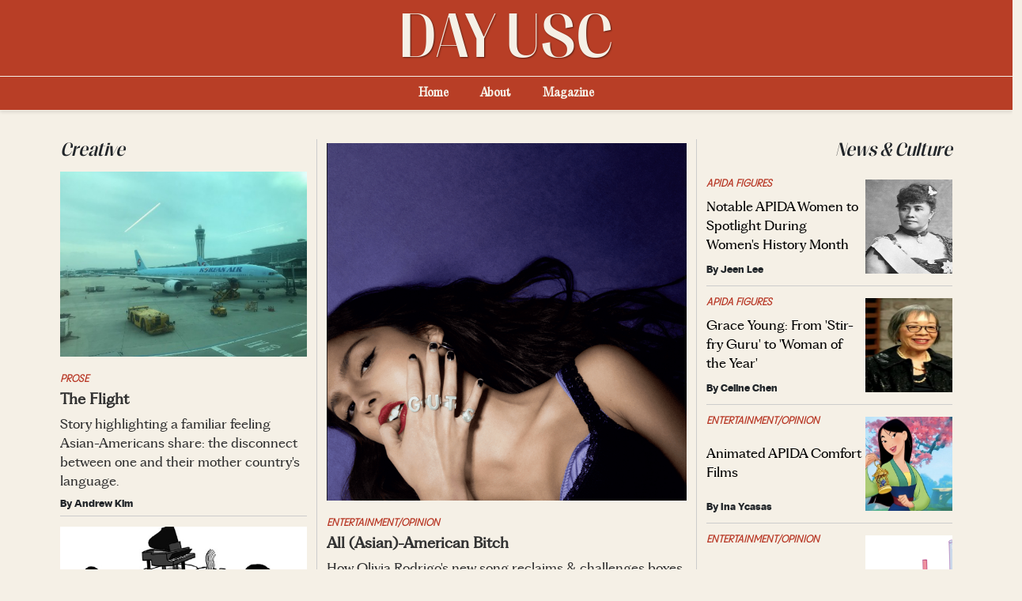

--- FILE ---
content_type: text/css
request_url: https://www.dayusc.org/static/css/main.745545fb.css
body_size: 3270
content:
body{background-color:#f5f0e6}#header{color:#f5f0e6;font-family:Right Sans Medium;font-size:80px;font-weight:400;padding:0 3px;text-align:center;transition:.5s;transition-delay:.4s;z-index:1000}#header,#navbar{background-color:#b83e26;position:fixed;width:100%}#navbar{border-bottom:1px solid #f5f0e6;border-top:1px solid #f5f0e6;box-shadow:0 2px 4px rgba(0,0,0,.1);display:flex;justify-content:center;top:96px;transition:top .5s;transition-delay:.4s;z-index:999}#navbar a{color:#f5f0e6;display:block;float:left;font-family:NewEditorial;font-size:15px;font-weight:700;margin-left:10px;margin-right:10px;padding:10px;text-align:right;text-decoration:none}#navbar a:hover{color:#e8bb65;text-decoration:underline}#footing.row{background-color:#323232;border-top:3px solid #e8bb65;color:#e8bb65}.imgBox{display:inline-block;overflow:hidden;padding-bottom:0}.imgBox img{height:100%;max-height:100%;max-width:100%;opacity:1;-webkit-transform-origin:center center;transform-origin:center center;transition:opacity .5s,-webkit-transform .3s ease;transition:opacity .5s,transform .3s ease;transition:opacity .5s,transform .3s ease,-webkit-transform .3s ease;width:100%}.imgBox:hover img{opacity:.65;-webkit-transform:scale(1.1);transform:scale(1.1)}.imgCred{font-size:x-small;padding-bottom:10px;padding-top:0}.homeCard{border-bottom:1px solid #ccc;display:inline-block;overflow:hidden;padding-bottom:5px;padding-top:5px}.homeCard .card-category{color:#b83826;font-family:Pangram Sans Compact;font-size:small;font-style:oblique;font-weight:700;padding-bottom:5px}.homeCard .card-description{font:pv3;font-size:medium}.homeCard .card-description,.homeCard .card-title{color:#323232;font-family:Fragment Text Regular;padding-bottom:5px}.homeCard .card-title{font:pv3;font-size:large;font-weight:700;text-decoration:none;transition:-webkit-text-decoration .5s;transition:text-decoration .5s;transition:text-decoration .5s,-webkit-text-decoration .5s;transition-timing-function:ease-out}.homeCard .card-title:hover{font-weight:700}.homeCard .main-card-title{color:#323232;font:pv3;font-size:xx-large;font-weight:650;padding-bottom:5px;text-decoration:none;transition:-webkit-text-decoration .5s;transition:text-decoration .5s;transition:text-decoration .5s,-webkit-text-decoration .5s;transition-timing-function:ease-out}.homeCard .card-author{font-family:Radio Grotesk Black;font-size:small;font-weight:700;padding-top:2px}.homeCard a{color:#323232;text-decoration:none;transition:-webkit-text-decoration .5s;transition:text-decoration .5s;transition:text-decoration .5s,-webkit-text-decoration .5s;transition-timing-function:ease-out}.homeCard a:hover{text-decoration:underline}.newsColumn{border:bold;font-family:Right Sans Medium;font-size:x-large;font-style:italic;text-align:left}.newsCard{border-bottom:1px solid #ccc;display:flex;height:150px;overflow:hidden;padding-bottom:10px;padding-top:10px}.card-content{align-items:stretch;display:flex;flex:1 1;flex-direction:column;justify-content:space-between}.card-image{margin-left:5px;overflow:hidden}.card-image a{align-items:stretch;display:flex;flex:1 1;height:100%;justify-content:right;margin-bottom:auto;margin-top:auto;opacity:1;overflow:hidden;padding-bottom:5px;padding-top:5px;-webkit-transform:scaleX(1.5);transform:scaleX(1.5);-webkit-transform-origin:center center;transform-origin:center center;transition:opacity .5s,-webkit-transform .3s ease;transition:opacity .5s,transform .3s ease;transition:opacity .5s,transform .3s ease,-webkit-transform .3s ease;width:auto}.newsCard .card-image:hover img{opacity:.65;-webkit-transform:scale(1.1);transform:scale(1.1)}.newsCard .card-category{color:#b83826;font-family:Pangram Sans Compact;font-size:small;font-style:oblique;font-weight:700}.newsCard a{color:#000;text-decoration:none;transition:-webkit-text-decoration .5s;transition:text-decoration .5s;transition:text-decoration .5s,-webkit-text-decoration .5s;transition-timing-function:ease-out}.newsCard a:hover{text-decoration:underline}.newsCard .card-title{color:#000;font:pv3;font-family:Fragment Text Regular;font-size:medium;padding-bottom:2px;text-decoration:none;transition:-webkit-text-decoration .5s;transition:text-decoration .5s;transition:text-decoration .5s,-webkit-text-decoration .5s;transition-timing-function:ease-out}.newsCard .card-title:hover{font-weight:700}.newsCard .card-author{font-family:Radio Grotesk Black;font-size:small;font-weight:700}.newsCard img{height:auto;justify-items:stretch;margin-left:10px;max-width:100px;opacity:1;-webkit-transform-origin:center center;transform-origin:center center;transition:opacity .5s,-webkit-transform .3s ease;transition:opacity .5s,transform .3s ease;transition:opacity .5s,transform .3s ease,-webkit-transform .3s ease}#headline-div{maxWidth:90%}@media (min-width:992px){#center-headline,#left-headline{border-right:1px solid #ccc}}.Events{align-items:center;margin:0 auto;padding-bottom:25px;width:90%}.Events,.Events h2{justify-content:center}.Events h2{color:#e8bb65;font-family:Right Sans Medium;font-size:40px;font-weight:700;padding-bottom:15px;padding-top:15px}.GM{border-top:1px solid #e8bb65;justify-content:center;margin:0 auto;padding-bottom:25px;width:90%}.GM h2{font-family:Right Sans Medium;font-size:40px;font-weight:700;padding-top:15px}.GM h2,.GM p{color:#e8bb65;justify-content:center;padding-bottom:15px}.GM p{font-style:italic;font-weight:400}.homeCol{border-right:1px solid #ccc}.bottom{background-color:#323232}.about-page{background:#0b1730;background:var(--bg,#0b1730);color:#fff;color:var(--fg,#fff);transition:background-color .4s ease,color .4s ease}[data-theme-section]{min-height:100vh;padding-block:clamp(48px,8vh,120px);scroll-margin-top:80px}.about-title{font-family:Radio Grotesk Black;font-size:80px}.about-subtitle,.about-title{color:#b83826;font-weight:400;margin-bottom:0;margin-top:0;padding-bottom:2rem;padding-top:2rem;text-align:center}.about-subtitle{font-size:50px}.about-subtitle2{color:#ffc72c;font-family:Radio Grotesk Black;font-size:30px;font-weight:400;margin-bottom:0;margin-top:0;padding-bottom:10px;padding-top:10px;text-align:center}.about-subtitle3{color:#b83826;font-family:Right Sans Medium;font-size:40px}.about-body,.about-subtitle3{font-weight:400;margin-bottom:0;margin-top:0;padding-bottom:5px;padding-top:5px;text-align:center}.about-body{font-family:Fragment Text Regular;font-size:18px}.about-image{display:block;margin:auto;padding-bottom:3rem;padding-top:3rem;width:75%}.about-row{align-items:center;padding-bottom:3rem}.hero-history{display:flex;justify-content:center;min-height:100vh;padding:6rem 2rem 4rem}.hero-history__inner{align-items:center;display:flex;flex-direction:column;gap:4rem;max-width:1400px;width:100%}.hero-history__headline-wrapper{max-width:none;text-align:center}.hero-history__eyebrow{color:#d4a93c;font-size:.8rem;font-weight:700;letter-spacing:2px;margin-bottom:1.5rem;text-transform:uppercase}.hero-history__title{color:#f7452e;font-size:clamp(2rem,3.5vw,2.8rem);font-weight:600;letter-spacing:.1em;line-height:1.2;margin:0;padding-bottom:4rem;width:100%}.hero-history__kicker{color:#e5b34f;font-size:1.8rem;font-weight:700;letter-spacing:.14em;margin:0 0 .5rem;padding-bottom:4rem;text-transform:uppercase}.hero-history__row{align-items:flex-start;display:flex;gap:10rem;justify-content:space-between}.hero-history__left{display:flex;flex:1 1;justify-content:center}.hero-history__image-stack{display:flex;flex-direction:column;gap:1.5rem}.hero-history__image-card{background-color:initial;border-radius:12px;box-shadow:0 10px 25px rgba(0,0,0,.08);padding:1.5rem;-webkit-transform:scale(1.15);transform:scale(1.15)}.hero-history__img{display:block;height:auto;max-width:100%}.hero-history__body--spaced{margin-bottom:9rem}.hero-history__right{flex:1 1}.hero-history__subheadline{color:#d4a93c;font-size:2rem;margin-bottom:1rem}.hero-history__body{color:#fff;font-size:1.6rem;font-style:italic;font-weight:500;line-height:1.7;max-width:46rem}@media (max-width:900px){.hero-history__row{flex-direction:column;text-align:center}.hero-history__right{align-items:center;display:flex;flex-direction:column}.hero-history__body{max-width:90%}.hero-history__image-stack{flex-direction:row}}.meet-the-team__title--spaced{margin-top:8rem}.meet-the-team__title{color:#f7452e;font-size:clamp(2rem,3.5vw,6rem);font-weight:1000;letter-spacing:.1em;line-height:1.2;margin-bottom:4rem;padding-bottom:4rem;width:100%}.circular-picture{border:3px solid #000;border-radius:50%;display:block;height:auto;margin-left:auto;margin-right:auto;max-width:100%;overflow:hidden;width:85%}.circular-picture:hover{rotate:100%;transition:cubic-bezier(.075,.82,.165,1)}.day-logo{margin:auto}.day-logo,.logo{align-items:center;display:block;display:flex;justify-content:center}.logo{border:3px solid #000;margin:1rem auto}.container{width:75%}.bar{background-color:#000;height:5px;margin-bottom:2rem;margin-top:2rem;width:100%}.bar,.image-row{align-items:center;display:flex}.image-row,.magazine-tab{flex-direction:column}.magazine-tab{display:flex;height:100vh}.magazine-class{align-items:center;display:block;display:flex;justify-content:center;margin:auto}.header-padding{padding-top:5rem}.magazine-body{align-items:center;color:#f5f0e6;display:flex;font-family:Right Sans Medium;font-weight:400;justify-content:center;text-align:center;transition:all .5s ease-in-out}.magazine-body.selected{background-color:#75150c;flex:1.12 1;font-size:40px}.magazine-body.unselected{background-color:#b13d22;flex:0.97 1;font-size:35px}.magazine-container{align-items:center;display:flex;height:100vh;justify-content:center;padding:2rem;width:100%}.article-category{color:#b83826;font-family:Pangram Sans Compact;font-size:20px;font-weight:400;margin-bottom:0;margin-top:10px;padding-bottom:15px;padding-top:1em;text-align:center}.article-title{font-family:Right Sans Medium;font-size:60px;padding-bottom:20px;padding-top:20px}.article-author,.article-title{font-weight:400;margin-bottom:0;margin-top:0;text-align:center}.article-author{color:#b83826;font-family:Pangram Bold;font-size:20px;padding-bottom:8px}.article-date{color:#ffc72c;font-family:Radio Grotesk Black}.article-date,.article-subtitle{font-size:20px;font-weight:400;margin-bottom:0;margin-top:0;padding-bottom:20px;text-align:center}.article-subtitle{color:#b83826;font-family:Pangram Bold;padding-top:20px}.article-paragraph{padding-bottom:2rem;padding-top:2rem;text-align:center}.article-paragraph,.article-stanza{font-family:Fragment Text Regular;font-size:18px;font-weight:400;margin-bottom:0;margin-top:0}.article-stanza{padding-bottom:2px;padding-top:2px}.article-image{height:auto;margin-left:auto;margin-right:auto;padding-bottom:2rem;padding-top:2rem;text-align:center;width:100%}.article-sources{color:#b83826;font-family:Pangram Sans Compact;font-size:35px;padding-bottom:2rem;padding-top:2rem}.article-link,.article-sources{font-weight:400;margin-bottom:0;margin-top:0;text-align:center}.article-link{font-family:Fragment Text Regular;font-size:18px}.big-italic{font-size:2em;height:50px;line-height:50px}.DAY-red{color:#b83826;font-size:2em}.letter-heading{padding-bottom:2rem;padding-top:2rem}.letter-closing,.letter-heading{font-family:Fragment Text Regular;font-size:18px;font-weight:400;margin-bottom:0;margin-top:0}.side-gallery{height:20vw;margin-top:10vw;width:20vw}.center-gallery{height:40vw;margin-bottom:30px;width:40vw}.quote{color:#240000;font-family:Fragment Text Regular;font-size:3em;font-weight:700;margin-bottom:0;margin-top:50px;padding-top:2rem;text-align:center}.quote-source{font-size:1.5em;margin-bottom:0;padding-bottom:2rem}.description-text,.quote-source{color:#240000;font-family:Fragment Text Regular;font-weight:400;margin-top:0;padding-top:1rem;text-align:center}.description-text{font-size:1em;margin-bottom:30px;padding-bottom:1rem}.gallery-container{height:60vw}@font-face{font-family:NewEditorial;src:url(/static/media/PPEditorialNew-Regular.24324615e0712f34dfb4.otf) format("opentype");src:url(/static/media/PPEditorialNew-Regular.5516ed85cd9aa34b4c96.eot);src:url(/static/media/PPEditorialNew-Regular.5516ed85cd9aa34b4c96.eot?#iefix) format("embedded-opentype"),url(/static/media/PPEditorialNew-Regular.b7f0b102bdc591a8629b.woff2) format("woff2"),url(/static/media/PPEditorialNew-Regular.29d6c0d16968180d4bf5.woff) format("woff"),url(/static/media/PPEditorialNew-Regular.ef6e3635b4d8581ebbe0.ttf) format("ttf")}@font-face{font-display:swap;font-family:NewEditorialLight;font-style:normal;font-weight:200;src:url(/static/media/PPEditorialNew-Ultralight.61e3d3ebba39829afbf0.eot);src:url(/static/media/PPEditorialNew-Ultralight.61e3d3ebba39829afbf0.eot?#iefix) format("embedded-opentype"),url(/static/media/PPEditorialNew-Ultralight.14b6f1f68d83acd6a49b.woff2) format("woff2"),url(/static/media/PPEditorialNew-Ultralight.b26bad8f28a83f7b0ec4.woff) format("woff"),url(/static/media/PPEditorialNew-Ultralight.d629f99853d1439f3e54.ttf) format("truetype"),url(/static/media/PPEditorialNew-Ultralight.74816e4c76e5f70d0f57.svg#PPEditorialNew-Ultralight) format("svg")}@font-face{font-family:NewEditorialBold;src:local("NewEditorialBold"),url(/static/media/PPEditorialNew-Ultrabold.fcedd45922c70286292f.otf) format("opentype")}@font-face{font-family:Pangram Sans Compact;src:url(/static/media/PPPangramSans-CompactRegular.39cd4c4aa98ec3f0f208.otf) format("opentype");src:url(/static/media/pppangramsans-compactregular.c39d2cf848caf9ffc58f.woff2) format("woff2"),url(/static/media/pppangramsans-compactregular.3a444985ea38d74995cd.woff) format("woff")}@font-face{font-family:Right Sans Medium;src:url(/static/media/PPRightSans-Medium.d7fff26151ef1aa6b1c1.otf) format("opentype");src:url(/static/media/pprightsans-medium.471d071f129c7c11b192.woff2) format("woff2"),url(/static/media/pprightsans-medium.463a72551a5e21943c47.woff) format("woff")}@font-face{font-family:Fragment Text Regular;src:url(/static/media/PPFragment-TextRegular.cc9035ca894cbf98302b.otf) format("opentype");src:url(/static/media/ppfragment-textregular.b489058a7aa7267e00a2.woff2) format("woff2"),url(/static/media/ppfragment-textregular.26e12dffbef898ea8904.woff) format("woff")}@font-face{font-family:Radio Grotesk Black;src:url(/static/media/PPRadioGrotesk-Black.8b099bb7a61fc3b9e733.otf) format("opentype");src:url(/static/media/ppradiogrotesk-black.e4f52c8158316b31b6af.woff2) format("woff2"),url(/static/media/ppradiogrotesk-black.85f7b3693f412ee828d5.woff) format("woff")}@font-face{font-family:Pangram Bold;src:url(/static/media/PPPangramSans-Bold.c31a5bc096ca21db6579.otf) format("opentype");src:url(/static/media/pppangramsans-bold.13b513a92ad772a6c52a.woff2) format("woff2"),url(/static/media/pppangramsans-bold.a7660873e5f2d190a61c.woff) format("woff")}@font-face{font-family:Radio Grotesk Reg;src:url(/static/media/PPRadioGrotesk-Regular.5a962d8650341cfb0b89.otf) format("opentype");src:url(/static/media/ppradiogrotesk-regular.cee0754c9f4c176319fb.woff2) format("woff2"),url(/static/media/ppradiogrotesk-regular.319c702135135fffef35.woff) format("woff")}body{-webkit-font-smoothing:antialiased;-moz-osx-font-smoothing:grayscale;font-family:NewEditorialLight,"sans-serif",Ubuntu,Cantarell,Fira Sans,Droid Sans,Helvetica Neue,sans-serif;margin:0}code{font-family:source-code-pro,Menlo,Monaco,Consolas,monospace}h1{color:#d72323;font-family:Right Sans Medium;font-size:100px;font-weight:700;margin-bottom:1px;margin-top:0;text-shadow:1px 1px 2px rgba(0,0,0,.5)}h5{color:#b83826;font-family:Fragment Text Regular;font-size:20px}h5,p{font-weight:400;margin-bottom:0;margin-top:0}p{font-family:"sans-serif";font-size:18px}.pv2{font-family:Fragment Text Regular}.pv2,.pv3{font-size:18px;font-weight:400;margin-bottom:0;margin-top:0}.pv3{font-family:Radio Grotesk Reg}.h2v2{font-family:Right Sans Medium;font-size:60px;font-weight:400;margin-bottom:0;margin-top:0}.h4v2{font-size:35px}.h4v2,.h6v2{color:#b83826;font-family:Pangram Sans Compact;font-weight:400;margin-bottom:0;margin-top:0}.h6v2{font-size:20px}.h6v3{color:#ffc72c;font-family:Radio Grotesk Black}.h6v3,.h6v4{font-size:20px;font-weight:400;margin-bottom:0;margin-top:0}.h6v4{color:#b83826;font-family:Pangram Bold}
/*# sourceMappingURL=main.745545fb.css.map*/

--- FILE ---
content_type: text/javascript
request_url: https://www.dayusc.org/static/js/main.f3609f72.js
body_size: 180884
content:
/*! For license information please see main.f3609f72.js.LICENSE.txt */
!function(){"use strict";var e={4463:function(e,t,n){var r=n(2791),a=n(5296);function i(e){for(var t="https://reactjs.org/docs/error-decoder.html?invariant="+e,n=1;n<arguments.length;n++)t+="&args[]="+encodeURIComponent(arguments[n]);return"Minified React error #"+e+"; visit "+t+" for the full message or use the non-minified dev environment for full errors and additional helpful warnings."}var o=new Set,s={};function l(e,t){u(e,t),u(e+"Capture",t)}function u(e,t){for(s[e]=t,e=0;e<t.length;e++)o.add(t[e])}var c=!("undefined"===typeof window||"undefined"===typeof window.document||"undefined"===typeof window.document.createElement),d=Object.prototype.hasOwnProperty,h=/^[:A-Z_a-z\u00C0-\u00D6\u00D8-\u00F6\u00F8-\u02FF\u0370-\u037D\u037F-\u1FFF\u200C-\u200D\u2070-\u218F\u2C00-\u2FEF\u3001-\uD7FF\uF900-\uFDCF\uFDF0-\uFFFD][:A-Z_a-z\u00C0-\u00D6\u00D8-\u00F6\u00F8-\u02FF\u0370-\u037D\u037F-\u1FFF\u200C-\u200D\u2070-\u218F\u2C00-\u2FEF\u3001-\uD7FF\uF900-\uFDCF\uFDF0-\uFFFD\-.0-9\u00B7\u0300-\u036F\u203F-\u2040]*$/,f={},p={};function m(e,t,n,r,a,i,o){this.acceptsBooleans=2===t||3===t||4===t,this.attributeName=r,this.attributeNamespace=a,this.mustUseProperty=n,this.propertyName=e,this.type=t,this.sanitizeURL=i,this.removeEmptyString=o}var v={};"children dangerouslySetInnerHTML defaultValue defaultChecked innerHTML suppressContentEditableWarning suppressHydrationWarning style".split(" ").forEach((function(e){v[e]=new m(e,0,!1,e,null,!1,!1)})),[["acceptCharset","accept-charset"],["className","class"],["htmlFor","for"],["httpEquiv","http-equiv"]].forEach((function(e){var t=e[0];v[t]=new m(t,1,!1,e[1],null,!1,!1)})),["contentEditable","draggable","spellCheck","value"].forEach((function(e){v[e]=new m(e,2,!1,e.toLowerCase(),null,!1,!1)})),["autoReverse","externalResourcesRequired","focusable","preserveAlpha"].forEach((function(e){v[e]=new m(e,2,!1,e,null,!1,!1)})),"allowFullScreen async autoFocus autoPlay controls default defer disabled disablePictureInPicture disableRemotePlayback formNoValidate hidden loop noModule noValidate open playsInline readOnly required reversed scoped seamless itemScope".split(" ").forEach((function(e){v[e]=new m(e,3,!1,e.toLowerCase(),null,!1,!1)})),["checked","multiple","muted","selected"].forEach((function(e){v[e]=new m(e,3,!0,e,null,!1,!1)})),["capture","download"].forEach((function(e){v[e]=new m(e,4,!1,e,null,!1,!1)})),["cols","rows","size","span"].forEach((function(e){v[e]=new m(e,6,!1,e,null,!1,!1)})),["rowSpan","start"].forEach((function(e){v[e]=new m(e,5,!1,e.toLowerCase(),null,!1,!1)}));var y=/[\-:]([a-z])/g;function g(e){return e[1].toUpperCase()}function w(e,t,n,r){var a=v.hasOwnProperty(t)?v[t]:null;(null!==a?0!==a.type:r||!(2<t.length)||"o"!==t[0]&&"O"!==t[0]||"n"!==t[1]&&"N"!==t[1])&&(function(e,t,n,r){if(null===t||"undefined"===typeof t||function(e,t,n,r){if(null!==n&&0===n.type)return!1;switch(typeof t){case"function":case"symbol":return!0;case"boolean":return!r&&(null!==n?!n.acceptsBooleans:"data-"!==(e=e.toLowerCase().slice(0,5))&&"aria-"!==e);default:return!1}}(e,t,n,r))return!0;if(r)return!1;if(null!==n)switch(n.type){case 3:return!t;case 4:return!1===t;case 5:return isNaN(t);case 6:return isNaN(t)||1>t}return!1}(t,n,a,r)&&(n=null),r||null===a?function(e){return!!d.call(p,e)||!d.call(f,e)&&(h.test(e)?p[e]=!0:(f[e]=!0,!1))}(t)&&(null===n?e.removeAttribute(t):e.setAttribute(t,""+n)):a.mustUseProperty?e[a.propertyName]=null===n?3!==a.type&&"":n:(t=a.attributeName,r=a.attributeNamespace,null===n?e.removeAttribute(t):(n=3===(a=a.type)||4===a&&!0===n?"":""+n,r?e.setAttributeNS(r,t,n):e.setAttribute(t,n))))}"accent-height alignment-baseline arabic-form baseline-shift cap-height clip-path clip-rule color-interpolation color-interpolation-filters color-profile color-rendering dominant-baseline enable-background fill-opacity fill-rule flood-color flood-opacity font-family font-size font-size-adjust font-stretch font-style font-variant font-weight glyph-name glyph-orientation-horizontal glyph-orientation-vertical horiz-adv-x horiz-origin-x image-rendering letter-spacing lighting-color marker-end marker-mid marker-start overline-position overline-thickness paint-order panose-1 pointer-events rendering-intent shape-rendering stop-color stop-opacity strikethrough-position strikethrough-thickness stroke-dasharray stroke-dashoffset stroke-linecap stroke-linejoin stroke-miterlimit stroke-opacity stroke-width text-anchor text-decoration text-rendering underline-position underline-thickness unicode-bidi unicode-range units-per-em v-alphabetic v-hanging v-ideographic v-mathematical vector-effect vert-adv-y vert-origin-x vert-origin-y word-spacing writing-mode xmlns:xlink x-height".split(" ").forEach((function(e){var t=e.replace(y,g);v[t]=new m(t,1,!1,e,null,!1,!1)})),"xlink:actuate xlink:arcrole xlink:role xlink:show xlink:title xlink:type".split(" ").forEach((function(e){var t=e.replace(y,g);v[t]=new m(t,1,!1,e,"http://www.w3.org/1999/xlink",!1,!1)})),["xml:base","xml:lang","xml:space"].forEach((function(e){var t=e.replace(y,g);v[t]=new m(t,1,!1,e,"http://www.w3.org/XML/1998/namespace",!1,!1)})),["tabIndex","crossOrigin"].forEach((function(e){v[e]=new m(e,1,!1,e.toLowerCase(),null,!1,!1)})),v.xlinkHref=new m("xlinkHref",1,!1,"xlink:href","http://www.w3.org/1999/xlink",!0,!1),["src","href","action","formAction"].forEach((function(e){v[e]=new m(e,1,!1,e.toLowerCase(),null,!0,!0)}));var b=r.__SECRET_INTERNALS_DO_NOT_USE_OR_YOU_WILL_BE_FIRED,k=Symbol.for("react.element"),x=Symbol.for("react.portal"),S=Symbol.for("react.fragment"),I=Symbol.for("react.strict_mode"),A=Symbol.for("react.profiler"),E=Symbol.for("react.provider"),C=Symbol.for("react.context"),T=Symbol.for("react.forward_ref"),P=Symbol.for("react.suspense"),j=Symbol.for("react.suspense_list"),N=Symbol.for("react.memo"),O=Symbol.for("react.lazy");Symbol.for("react.scope"),Symbol.for("react.debug_trace_mode");var D=Symbol.for("react.offscreen");Symbol.for("react.legacy_hidden"),Symbol.for("react.cache"),Symbol.for("react.tracing_marker");var F=Symbol.iterator;function R(e){return null===e||"object"!==typeof e?null:"function"===typeof(e=F&&e[F]||e["@@iterator"])?e:null}var M,L=Object.assign;function V(e){if(void 0===M)try{throw Error()}catch(n){var t=n.stack.trim().match(/\n( *(at )?)/);M=t&&t[1]||""}return"\n"+M+e}var U=!1;function B(e,t){if(!e||U)return"";U=!0;var n=Error.prepareStackTrace;Error.prepareStackTrace=void 0;try{if(t)if(t=function(){throw Error()},Object.defineProperty(t.prototype,"props",{set:function(){throw Error()}}),"object"===typeof Reflect&&Reflect.construct){try{Reflect.construct(t,[])}catch(u){var r=u}Reflect.construct(e,[],t)}else{try{t.call()}catch(u){r=u}e.call(t.prototype)}else{try{throw Error()}catch(u){r=u}e()}}catch(u){if(u&&r&&"string"===typeof u.stack){for(var a=u.stack.split("\n"),i=r.stack.split("\n"),o=a.length-1,s=i.length-1;1<=o&&0<=s&&a[o]!==i[s];)s--;for(;1<=o&&0<=s;o--,s--)if(a[o]!==i[s]){if(1!==o||1!==s)do{if(o--,0>--s||a[o]!==i[s]){var l="\n"+a[o].replace(" at new "," at ");return e.displayName&&l.includes("<anonymous>")&&(l=l.replace("<anonymous>",e.displayName)),l}}while(1<=o&&0<=s);break}}}finally{U=!1,Error.prepareStackTrace=n}return(e=e?e.displayName||e.name:"")?V(e):""}function W(e){switch(e.tag){case 5:return V(e.type);case 16:return V("Lazy");case 13:return V("Suspense");case 19:return V("SuspenseList");case 0:case 2:case 15:return e=B(e.type,!1);case 11:return e=B(e.type.render,!1);case 1:return e=B(e.type,!0);default:return""}}function z(e){if(null==e)return null;if("function"===typeof e)return e.displayName||e.name||null;if("string"===typeof e)return e;switch(e){case S:return"Fragment";case x:return"Portal";case A:return"Profiler";case I:return"StrictMode";case P:return"Suspense";case j:return"SuspenseList"}if("object"===typeof e)switch(e.$$typeof){case C:return(e.displayName||"Context")+".Consumer";case E:return(e._context.displayName||"Context")+".Provider";case T:var t=e.render;return(e=e.displayName)||(e=""!==(e=t.displayName||t.name||"")?"ForwardRef("+e+")":"ForwardRef"),e;case N:return null!==(t=e.displayName||null)?t:z(e.type)||"Memo";case O:t=e._payload,e=e._init;try{return z(e(t))}catch(n){}}return null}function _(e){var t=e.type;switch(e.tag){case 24:return"Cache";case 9:return(t.displayName||"Context")+".Consumer";case 10:return(t._context.displayName||"Context")+".Provider";case 18:return"DehydratedFragment";case 11:return e=(e=t.render).displayName||e.name||"",t.displayName||(""!==e?"ForwardRef("+e+")":"ForwardRef");case 7:return"Fragment";case 5:return t;case 4:return"Portal";case 3:return"Root";case 6:return"Text";case 16:return z(t);case 8:return t===I?"StrictMode":"Mode";case 22:return"Offscreen";case 12:return"Profiler";case 21:return"Scope";case 13:return"Suspense";case 19:return"SuspenseList";case 25:return"TracingMarker";case 1:case 0:case 17:case 2:case 14:case 15:if("function"===typeof t)return t.displayName||t.name||null;if("string"===typeof t)return t}return null}function q(e){switch(typeof e){case"boolean":case"number":case"string":case"undefined":case"object":return e;default:return""}}function K(e){var t=e.type;return(e=e.nodeName)&&"input"===e.toLowerCase()&&("checkbox"===t||"radio"===t)}function Y(e){e._valueTracker||(e._valueTracker=function(e){var t=K(e)?"checked":"value",n=Object.getOwnPropertyDescriptor(e.constructor.prototype,t),r=""+e[t];if(!e.hasOwnProperty(t)&&"undefined"!==typeof n&&"function"===typeof n.get&&"function"===typeof n.set){var a=n.get,i=n.set;return Object.defineProperty(e,t,{configurable:!0,get:function(){return a.call(this)},set:function(e){r=""+e,i.call(this,e)}}),Object.defineProperty(e,t,{enumerable:n.enumerable}),{getValue:function(){return r},setValue:function(e){r=""+e},stopTracking:function(){e._valueTracker=null,delete e[t]}}}}(e))}function H(e){if(!e)return!1;var t=e._valueTracker;if(!t)return!0;var n=t.getValue(),r="";return e&&(r=K(e)?e.checked?"true":"false":e.value),(e=r)!==n&&(t.setValue(e),!0)}function G(e){if("undefined"===typeof(e=e||("undefined"!==typeof document?document:void 0)))return null;try{return e.activeElement||e.body}catch(t){return e.body}}function Q(e,t){var n=t.checked;return L({},t,{defaultChecked:void 0,defaultValue:void 0,value:void 0,checked:null!=n?n:e._wrapperState.initialChecked})}function X(e,t){var n=null==t.defaultValue?"":t.defaultValue,r=null!=t.checked?t.checked:t.defaultChecked;n=q(null!=t.value?t.value:n),e._wrapperState={initialChecked:r,initialValue:n,controlled:"checkbox"===t.type||"radio"===t.type?null!=t.checked:null!=t.value}}function Z(e,t){null!=(t=t.checked)&&w(e,"checked",t,!1)}function J(e,t){Z(e,t);var n=q(t.value),r=t.type;if(null!=n)"number"===r?(0===n&&""===e.value||e.value!=n)&&(e.value=""+n):e.value!==""+n&&(e.value=""+n);else if("submit"===r||"reset"===r)return void e.removeAttribute("value");t.hasOwnProperty("value")?ee(e,t.type,n):t.hasOwnProperty("defaultValue")&&ee(e,t.type,q(t.defaultValue)),null==t.checked&&null!=t.defaultChecked&&(e.defaultChecked=!!t.defaultChecked)}function $(e,t,n){if(t.hasOwnProperty("value")||t.hasOwnProperty("defaultValue")){var r=t.type;if(!("submit"!==r&&"reset"!==r||void 0!==t.value&&null!==t.value))return;t=""+e._wrapperState.initialValue,n||t===e.value||(e.value=t),e.defaultValue=t}""!==(n=e.name)&&(e.name=""),e.defaultChecked=!!e._wrapperState.initialChecked,""!==n&&(e.name=n)}function ee(e,t,n){"number"===t&&G(e.ownerDocument)===e||(null==n?e.defaultValue=""+e._wrapperState.initialValue:e.defaultValue!==""+n&&(e.defaultValue=""+n))}var te=Array.isArray;function ne(e,t,n,r){if(e=e.options,t){t={};for(var a=0;a<n.length;a++)t["$"+n[a]]=!0;for(n=0;n<e.length;n++)a=t.hasOwnProperty("$"+e[n].value),e[n].selected!==a&&(e[n].selected=a),a&&r&&(e[n].defaultSelected=!0)}else{for(n=""+q(n),t=null,a=0;a<e.length;a++){if(e[a].value===n)return e[a].selected=!0,void(r&&(e[a].defaultSelected=!0));null!==t||e[a].disabled||(t=e[a])}null!==t&&(t.selected=!0)}}function re(e,t){if(null!=t.dangerouslySetInnerHTML)throw Error(i(91));return L({},t,{value:void 0,defaultValue:void 0,children:""+e._wrapperState.initialValue})}function ae(e,t){var n=t.value;if(null==n){if(n=t.children,t=t.defaultValue,null!=n){if(null!=t)throw Error(i(92));if(te(n)){if(1<n.length)throw Error(i(93));n=n[0]}t=n}null==t&&(t=""),n=t}e._wrapperState={initialValue:q(n)}}function ie(e,t){var n=q(t.value),r=q(t.defaultValue);null!=n&&((n=""+n)!==e.value&&(e.value=n),null==t.defaultValue&&e.defaultValue!==n&&(e.defaultValue=n)),null!=r&&(e.defaultValue=""+r)}function oe(e){var t=e.textContent;t===e._wrapperState.initialValue&&""!==t&&null!==t&&(e.value=t)}function se(e){switch(e){case"svg":return"http://www.w3.org/2000/svg";case"math":return"http://www.w3.org/1998/Math/MathML";default:return"http://www.w3.org/1999/xhtml"}}function le(e,t){return null==e||"http://www.w3.org/1999/xhtml"===e?se(t):"http://www.w3.org/2000/svg"===e&&"foreignObject"===t?"http://www.w3.org/1999/xhtml":e}var ue,ce,de=(ce=function(e,t){if("http://www.w3.org/2000/svg"!==e.namespaceURI||"innerHTML"in e)e.innerHTML=t;else{for((ue=ue||document.createElement("div")).innerHTML="<svg>"+t.valueOf().toString()+"</svg>",t=ue.firstChild;e.firstChild;)e.removeChild(e.firstChild);for(;t.firstChild;)e.appendChild(t.firstChild)}},"undefined"!==typeof MSApp&&MSApp.execUnsafeLocalFunction?function(e,t,n,r){MSApp.execUnsafeLocalFunction((function(){return ce(e,t)}))}:ce);function he(e,t){if(t){var n=e.firstChild;if(n&&n===e.lastChild&&3===n.nodeType)return void(n.nodeValue=t)}e.textContent=t}var fe={animationIterationCount:!0,aspectRatio:!0,borderImageOutset:!0,borderImageSlice:!0,borderImageWidth:!0,boxFlex:!0,boxFlexGroup:!0,boxOrdinalGroup:!0,columnCount:!0,columns:!0,flex:!0,flexGrow:!0,flexPositive:!0,flexShrink:!0,flexNegative:!0,flexOrder:!0,gridArea:!0,gridRow:!0,gridRowEnd:!0,gridRowSpan:!0,gridRowStart:!0,gridColumn:!0,gridColumnEnd:!0,gridColumnSpan:!0,gridColumnStart:!0,fontWeight:!0,lineClamp:!0,lineHeight:!0,opacity:!0,order:!0,orphans:!0,tabSize:!0,widows:!0,zIndex:!0,zoom:!0,fillOpacity:!0,floodOpacity:!0,stopOpacity:!0,strokeDasharray:!0,strokeDashoffset:!0,strokeMiterlimit:!0,strokeOpacity:!0,strokeWidth:!0},pe=["Webkit","ms","Moz","O"];function me(e,t,n){return null==t||"boolean"===typeof t||""===t?"":n||"number"!==typeof t||0===t||fe.hasOwnProperty(e)&&fe[e]?(""+t).trim():t+"px"}function ve(e,t){for(var n in e=e.style,t)if(t.hasOwnProperty(n)){var r=0===n.indexOf("--"),a=me(n,t[n],r);"float"===n&&(n="cssFloat"),r?e.setProperty(n,a):e[n]=a}}Object.keys(fe).forEach((function(e){pe.forEach((function(t){t=t+e.charAt(0).toUpperCase()+e.substring(1),fe[t]=fe[e]}))}));var ye=L({menuitem:!0},{area:!0,base:!0,br:!0,col:!0,embed:!0,hr:!0,img:!0,input:!0,keygen:!0,link:!0,meta:!0,param:!0,source:!0,track:!0,wbr:!0});function ge(e,t){if(t){if(ye[e]&&(null!=t.children||null!=t.dangerouslySetInnerHTML))throw Error(i(137,e));if(null!=t.dangerouslySetInnerHTML){if(null!=t.children)throw Error(i(60));if("object"!==typeof t.dangerouslySetInnerHTML||!("__html"in t.dangerouslySetInnerHTML))throw Error(i(61))}if(null!=t.style&&"object"!==typeof t.style)throw Error(i(62))}}function we(e,t){if(-1===e.indexOf("-"))return"string"===typeof t.is;switch(e){case"annotation-xml":case"color-profile":case"font-face":case"font-face-src":case"font-face-uri":case"font-face-format":case"font-face-name":case"missing-glyph":return!1;default:return!0}}var be=null;function ke(e){return(e=e.target||e.srcElement||window).correspondingUseElement&&(e=e.correspondingUseElement),3===e.nodeType?e.parentNode:e}var xe=null,Se=null,Ie=null;function Ae(e){if(e=wa(e)){if("function"!==typeof xe)throw Error(i(280));var t=e.stateNode;t&&(t=ka(t),xe(e.stateNode,e.type,t))}}function Ee(e){Se?Ie?Ie.push(e):Ie=[e]:Se=e}function Ce(){if(Se){var e=Se,t=Ie;if(Ie=Se=null,Ae(e),t)for(e=0;e<t.length;e++)Ae(t[e])}}function Te(e,t){return e(t)}function Pe(){}var je=!1;function Ne(e,t,n){if(je)return e(t,n);je=!0;try{return Te(e,t,n)}finally{je=!1,(null!==Se||null!==Ie)&&(Pe(),Ce())}}function Oe(e,t){var n=e.stateNode;if(null===n)return null;var r=ka(n);if(null===r)return null;n=r[t];e:switch(t){case"onClick":case"onClickCapture":case"onDoubleClick":case"onDoubleClickCapture":case"onMouseDown":case"onMouseDownCapture":case"onMouseMove":case"onMouseMoveCapture":case"onMouseUp":case"onMouseUpCapture":case"onMouseEnter":(r=!r.disabled)||(r=!("button"===(e=e.type)||"input"===e||"select"===e||"textarea"===e)),e=!r;break e;default:e=!1}if(e)return null;if(n&&"function"!==typeof n)throw Error(i(231,t,typeof n));return n}var De=!1;if(c)try{var Fe={};Object.defineProperty(Fe,"passive",{get:function(){De=!0}}),window.addEventListener("test",Fe,Fe),window.removeEventListener("test",Fe,Fe)}catch(ce){De=!1}function Re(e,t,n,r,a,i,o,s,l){var u=Array.prototype.slice.call(arguments,3);try{t.apply(n,u)}catch(c){this.onError(c)}}var Me=!1,Le=null,Ve=!1,Ue=null,Be={onError:function(e){Me=!0,Le=e}};function We(e,t,n,r,a,i,o,s,l){Me=!1,Le=null,Re.apply(Be,arguments)}function ze(e){var t=e,n=e;if(e.alternate)for(;t.return;)t=t.return;else{e=t;do{0!==(4098&(t=e).flags)&&(n=t.return),e=t.return}while(e)}return 3===t.tag?n:null}function _e(e){if(13===e.tag){var t=e.memoizedState;if(null===t&&(null!==(e=e.alternate)&&(t=e.memoizedState)),null!==t)return t.dehydrated}return null}function qe(e){if(ze(e)!==e)throw Error(i(188))}function Ke(e){return null!==(e=function(e){var t=e.alternate;if(!t){if(null===(t=ze(e)))throw Error(i(188));return t!==e?null:e}for(var n=e,r=t;;){var a=n.return;if(null===a)break;var o=a.alternate;if(null===o){if(null!==(r=a.return)){n=r;continue}break}if(a.child===o.child){for(o=a.child;o;){if(o===n)return qe(a),e;if(o===r)return qe(a),t;o=o.sibling}throw Error(i(188))}if(n.return!==r.return)n=a,r=o;else{for(var s=!1,l=a.child;l;){if(l===n){s=!0,n=a,r=o;break}if(l===r){s=!0,r=a,n=o;break}l=l.sibling}if(!s){for(l=o.child;l;){if(l===n){s=!0,n=o,r=a;break}if(l===r){s=!0,r=o,n=a;break}l=l.sibling}if(!s)throw Error(i(189))}}if(n.alternate!==r)throw Error(i(190))}if(3!==n.tag)throw Error(i(188));return n.stateNode.current===n?e:t}(e))?Ye(e):null}function Ye(e){if(5===e.tag||6===e.tag)return e;for(e=e.child;null!==e;){var t=Ye(e);if(null!==t)return t;e=e.sibling}return null}var He=a.unstable_scheduleCallback,Ge=a.unstable_cancelCallback,Qe=a.unstable_shouldYield,Xe=a.unstable_requestPaint,Ze=a.unstable_now,Je=a.unstable_getCurrentPriorityLevel,$e=a.unstable_ImmediatePriority,et=a.unstable_UserBlockingPriority,tt=a.unstable_NormalPriority,nt=a.unstable_LowPriority,rt=a.unstable_IdlePriority,at=null,it=null;var ot=Math.clz32?Math.clz32:function(e){return e>>>=0,0===e?32:31-(st(e)/lt|0)|0},st=Math.log,lt=Math.LN2;var ut=64,ct=4194304;function dt(e){switch(e&-e){case 1:return 1;case 2:return 2;case 4:return 4;case 8:return 8;case 16:return 16;case 32:return 32;case 64:case 128:case 256:case 512:case 1024:case 2048:case 4096:case 8192:case 16384:case 32768:case 65536:case 131072:case 262144:case 524288:case 1048576:case 2097152:return 4194240&e;case 4194304:case 8388608:case 16777216:case 33554432:case 67108864:return 130023424&e;case 134217728:return 134217728;case 268435456:return 268435456;case 536870912:return 536870912;case 1073741824:return 1073741824;default:return e}}function ht(e,t){var n=e.pendingLanes;if(0===n)return 0;var r=0,a=e.suspendedLanes,i=e.pingedLanes,o=268435455&n;if(0!==o){var s=o&~a;0!==s?r=dt(s):0!==(i&=o)&&(r=dt(i))}else 0!==(o=n&~a)?r=dt(o):0!==i&&(r=dt(i));if(0===r)return 0;if(0!==t&&t!==r&&0===(t&a)&&((a=r&-r)>=(i=t&-t)||16===a&&0!==(4194240&i)))return t;if(0!==(4&r)&&(r|=16&n),0!==(t=e.entangledLanes))for(e=e.entanglements,t&=r;0<t;)a=1<<(n=31-ot(t)),r|=e[n],t&=~a;return r}function ft(e,t){switch(e){case 1:case 2:case 4:return t+250;case 8:case 16:case 32:case 64:case 128:case 256:case 512:case 1024:case 2048:case 4096:case 8192:case 16384:case 32768:case 65536:case 131072:case 262144:case 524288:case 1048576:case 2097152:return t+5e3;default:return-1}}function pt(e){return 0!==(e=-1073741825&e.pendingLanes)?e:1073741824&e?1073741824:0}function mt(){var e=ut;return 0===(4194240&(ut<<=1))&&(ut=64),e}function vt(e){for(var t=[],n=0;31>n;n++)t.push(e);return t}function yt(e,t,n){e.pendingLanes|=t,536870912!==t&&(e.suspendedLanes=0,e.pingedLanes=0),(e=e.eventTimes)[t=31-ot(t)]=n}function gt(e,t){var n=e.entangledLanes|=t;for(e=e.entanglements;n;){var r=31-ot(n),a=1<<r;a&t|e[r]&t&&(e[r]|=t),n&=~a}}var wt=0;function bt(e){return 1<(e&=-e)?4<e?0!==(268435455&e)?16:536870912:4:1}var kt,xt,St,It,At,Et=!1,Ct=[],Tt=null,Pt=null,jt=null,Nt=new Map,Ot=new Map,Dt=[],Ft="mousedown mouseup touchcancel touchend touchstart auxclick dblclick pointercancel pointerdown pointerup dragend dragstart drop compositionend compositionstart keydown keypress keyup input textInput copy cut paste click change contextmenu reset submit".split(" ");function Rt(e,t){switch(e){case"focusin":case"focusout":Tt=null;break;case"dragenter":case"dragleave":Pt=null;break;case"mouseover":case"mouseout":jt=null;break;case"pointerover":case"pointerout":Nt.delete(t.pointerId);break;case"gotpointercapture":case"lostpointercapture":Ot.delete(t.pointerId)}}function Mt(e,t,n,r,a,i){return null===e||e.nativeEvent!==i?(e={blockedOn:t,domEventName:n,eventSystemFlags:r,nativeEvent:i,targetContainers:[a]},null!==t&&(null!==(t=wa(t))&&xt(t)),e):(e.eventSystemFlags|=r,t=e.targetContainers,null!==a&&-1===t.indexOf(a)&&t.push(a),e)}function Lt(e){var t=ga(e.target);if(null!==t){var n=ze(t);if(null!==n)if(13===(t=n.tag)){if(null!==(t=_e(n)))return e.blockedOn=t,void At(e.priority,(function(){St(n)}))}else if(3===t&&n.stateNode.current.memoizedState.isDehydrated)return void(e.blockedOn=3===n.tag?n.stateNode.containerInfo:null)}e.blockedOn=null}function Vt(e){if(null!==e.blockedOn)return!1;for(var t=e.targetContainers;0<t.length;){var n=Qt(e.domEventName,e.eventSystemFlags,t[0],e.nativeEvent);if(null!==n)return null!==(t=wa(n))&&xt(t),e.blockedOn=n,!1;var r=new(n=e.nativeEvent).constructor(n.type,n);be=r,n.target.dispatchEvent(r),be=null,t.shift()}return!0}function Ut(e,t,n){Vt(e)&&n.delete(t)}function Bt(){Et=!1,null!==Tt&&Vt(Tt)&&(Tt=null),null!==Pt&&Vt(Pt)&&(Pt=null),null!==jt&&Vt(jt)&&(jt=null),Nt.forEach(Ut),Ot.forEach(Ut)}function Wt(e,t){e.blockedOn===t&&(e.blockedOn=null,Et||(Et=!0,a.unstable_scheduleCallback(a.unstable_NormalPriority,Bt)))}function zt(e){function t(t){return Wt(t,e)}if(0<Ct.length){Wt(Ct[0],e);for(var n=1;n<Ct.length;n++){var r=Ct[n];r.blockedOn===e&&(r.blockedOn=null)}}for(null!==Tt&&Wt(Tt,e),null!==Pt&&Wt(Pt,e),null!==jt&&Wt(jt,e),Nt.forEach(t),Ot.forEach(t),n=0;n<Dt.length;n++)(r=Dt[n]).blockedOn===e&&(r.blockedOn=null);for(;0<Dt.length&&null===(n=Dt[0]).blockedOn;)Lt(n),null===n.blockedOn&&Dt.shift()}var _t=b.ReactCurrentBatchConfig,qt=!0;function Kt(e,t,n,r){var a=wt,i=_t.transition;_t.transition=null;try{wt=1,Ht(e,t,n,r)}finally{wt=a,_t.transition=i}}function Yt(e,t,n,r){var a=wt,i=_t.transition;_t.transition=null;try{wt=4,Ht(e,t,n,r)}finally{wt=a,_t.transition=i}}function Ht(e,t,n,r){if(qt){var a=Qt(e,t,n,r);if(null===a)qr(e,t,r,Gt,n),Rt(e,r);else if(function(e,t,n,r,a){switch(t){case"focusin":return Tt=Mt(Tt,e,t,n,r,a),!0;case"dragenter":return Pt=Mt(Pt,e,t,n,r,a),!0;case"mouseover":return jt=Mt(jt,e,t,n,r,a),!0;case"pointerover":var i=a.pointerId;return Nt.set(i,Mt(Nt.get(i)||null,e,t,n,r,a)),!0;case"gotpointercapture":return i=a.pointerId,Ot.set(i,Mt(Ot.get(i)||null,e,t,n,r,a)),!0}return!1}(a,e,t,n,r))r.stopPropagation();else if(Rt(e,r),4&t&&-1<Ft.indexOf(e)){for(;null!==a;){var i=wa(a);if(null!==i&&kt(i),null===(i=Qt(e,t,n,r))&&qr(e,t,r,Gt,n),i===a)break;a=i}null!==a&&r.stopPropagation()}else qr(e,t,r,null,n)}}var Gt=null;function Qt(e,t,n,r){if(Gt=null,null!==(e=ga(e=ke(r))))if(null===(t=ze(e)))e=null;else if(13===(n=t.tag)){if(null!==(e=_e(t)))return e;e=null}else if(3===n){if(t.stateNode.current.memoizedState.isDehydrated)return 3===t.tag?t.stateNode.containerInfo:null;e=null}else t!==e&&(e=null);return Gt=e,null}function Xt(e){switch(e){case"cancel":case"click":case"close":case"contextmenu":case"copy":case"cut":case"auxclick":case"dblclick":case"dragend":case"dragstart":case"drop":case"focusin":case"focusout":case"input":case"invalid":case"keydown":case"keypress":case"keyup":case"mousedown":case"mouseup":case"paste":case"pause":case"play":case"pointercancel":case"pointerdown":case"pointerup":case"ratechange":case"reset":case"resize":case"seeked":case"submit":case"touchcancel":case"touchend":case"touchstart":case"volumechange":case"change":case"selectionchange":case"textInput":case"compositionstart":case"compositionend":case"compositionupdate":case"beforeblur":case"afterblur":case"beforeinput":case"blur":case"fullscreenchange":case"focus":case"hashchange":case"popstate":case"select":case"selectstart":return 1;case"drag":case"dragenter":case"dragexit":case"dragleave":case"dragover":case"mousemove":case"mouseout":case"mouseover":case"pointermove":case"pointerout":case"pointerover":case"scroll":case"toggle":case"touchmove":case"wheel":case"mouseenter":case"mouseleave":case"pointerenter":case"pointerleave":return 4;case"message":switch(Je()){case $e:return 1;case et:return 4;case tt:case nt:return 16;case rt:return 536870912;default:return 16}default:return 16}}var Zt=null,Jt=null,$t=null;function en(){if($t)return $t;var e,t,n=Jt,r=n.length,a="value"in Zt?Zt.value:Zt.textContent,i=a.length;for(e=0;e<r&&n[e]===a[e];e++);var o=r-e;for(t=1;t<=o&&n[r-t]===a[i-t];t++);return $t=a.slice(e,1<t?1-t:void 0)}function tn(e){var t=e.keyCode;return"charCode"in e?0===(e=e.charCode)&&13===t&&(e=13):e=t,10===e&&(e=13),32<=e||13===e?e:0}function nn(){return!0}function rn(){return!1}function an(e){function t(t,n,r,a,i){for(var o in this._reactName=t,this._targetInst=r,this.type=n,this.nativeEvent=a,this.target=i,this.currentTarget=null,e)e.hasOwnProperty(o)&&(t=e[o],this[o]=t?t(a):a[o]);return this.isDefaultPrevented=(null!=a.defaultPrevented?a.defaultPrevented:!1===a.returnValue)?nn:rn,this.isPropagationStopped=rn,this}return L(t.prototype,{preventDefault:function(){this.defaultPrevented=!0;var e=this.nativeEvent;e&&(e.preventDefault?e.preventDefault():"unknown"!==typeof e.returnValue&&(e.returnValue=!1),this.isDefaultPrevented=nn)},stopPropagation:function(){var e=this.nativeEvent;e&&(e.stopPropagation?e.stopPropagation():"unknown"!==typeof e.cancelBubble&&(e.cancelBubble=!0),this.isPropagationStopped=nn)},persist:function(){},isPersistent:nn}),t}var on,sn,ln,un={eventPhase:0,bubbles:0,cancelable:0,timeStamp:function(e){return e.timeStamp||Date.now()},defaultPrevented:0,isTrusted:0},cn=an(un),dn=L({},un,{view:0,detail:0}),hn=an(dn),fn=L({},dn,{screenX:0,screenY:0,clientX:0,clientY:0,pageX:0,pageY:0,ctrlKey:0,shiftKey:0,altKey:0,metaKey:0,getModifierState:An,button:0,buttons:0,relatedTarget:function(e){return void 0===e.relatedTarget?e.fromElement===e.srcElement?e.toElement:e.fromElement:e.relatedTarget},movementX:function(e){return"movementX"in e?e.movementX:(e!==ln&&(ln&&"mousemove"===e.type?(on=e.screenX-ln.screenX,sn=e.screenY-ln.screenY):sn=on=0,ln=e),on)},movementY:function(e){return"movementY"in e?e.movementY:sn}}),pn=an(fn),mn=an(L({},fn,{dataTransfer:0})),vn=an(L({},dn,{relatedTarget:0})),yn=an(L({},un,{animationName:0,elapsedTime:0,pseudoElement:0})),gn=L({},un,{clipboardData:function(e){return"clipboardData"in e?e.clipboardData:window.clipboardData}}),wn=an(gn),bn=an(L({},un,{data:0})),kn={Esc:"Escape",Spacebar:" ",Left:"ArrowLeft",Up:"ArrowUp",Right:"ArrowRight",Down:"ArrowDown",Del:"Delete",Win:"OS",Menu:"ContextMenu",Apps:"ContextMenu",Scroll:"ScrollLock",MozPrintableKey:"Unidentified"},xn={8:"Backspace",9:"Tab",12:"Clear",13:"Enter",16:"Shift",17:"Control",18:"Alt",19:"Pause",20:"CapsLock",27:"Escape",32:" ",33:"PageUp",34:"PageDown",35:"End",36:"Home",37:"ArrowLeft",38:"ArrowUp",39:"ArrowRight",40:"ArrowDown",45:"Insert",46:"Delete",112:"F1",113:"F2",114:"F3",115:"F4",116:"F5",117:"F6",118:"F7",119:"F8",120:"F9",121:"F10",122:"F11",123:"F12",144:"NumLock",145:"ScrollLock",224:"Meta"},Sn={Alt:"altKey",Control:"ctrlKey",Meta:"metaKey",Shift:"shiftKey"};function In(e){var t=this.nativeEvent;return t.getModifierState?t.getModifierState(e):!!(e=Sn[e])&&!!t[e]}function An(){return In}var En=L({},dn,{key:function(e){if(e.key){var t=kn[e.key]||e.key;if("Unidentified"!==t)return t}return"keypress"===e.type?13===(e=tn(e))?"Enter":String.fromCharCode(e):"keydown"===e.type||"keyup"===e.type?xn[e.keyCode]||"Unidentified":""},code:0,location:0,ctrlKey:0,shiftKey:0,altKey:0,metaKey:0,repeat:0,locale:0,getModifierState:An,charCode:function(e){return"keypress"===e.type?tn(e):0},keyCode:function(e){return"keydown"===e.type||"keyup"===e.type?e.keyCode:0},which:function(e){return"keypress"===e.type?tn(e):"keydown"===e.type||"keyup"===e.type?e.keyCode:0}}),Cn=an(En),Tn=an(L({},fn,{pointerId:0,width:0,height:0,pressure:0,tangentialPressure:0,tiltX:0,tiltY:0,twist:0,pointerType:0,isPrimary:0})),Pn=an(L({},dn,{touches:0,targetTouches:0,changedTouches:0,altKey:0,metaKey:0,ctrlKey:0,shiftKey:0,getModifierState:An})),jn=an(L({},un,{propertyName:0,elapsedTime:0,pseudoElement:0})),Nn=L({},fn,{deltaX:function(e){return"deltaX"in e?e.deltaX:"wheelDeltaX"in e?-e.wheelDeltaX:0},deltaY:function(e){return"deltaY"in e?e.deltaY:"wheelDeltaY"in e?-e.wheelDeltaY:"wheelDelta"in e?-e.wheelDelta:0},deltaZ:0,deltaMode:0}),On=an(Nn),Dn=[9,13,27,32],Fn=c&&"CompositionEvent"in window,Rn=null;c&&"documentMode"in document&&(Rn=document.documentMode);var Mn=c&&"TextEvent"in window&&!Rn,Ln=c&&(!Fn||Rn&&8<Rn&&11>=Rn),Vn=String.fromCharCode(32),Un=!1;function Bn(e,t){switch(e){case"keyup":return-1!==Dn.indexOf(t.keyCode);case"keydown":return 229!==t.keyCode;case"keypress":case"mousedown":case"focusout":return!0;default:return!1}}function Wn(e){return"object"===typeof(e=e.detail)&&"data"in e?e.data:null}var zn=!1;var _n={color:!0,date:!0,datetime:!0,"datetime-local":!0,email:!0,month:!0,number:!0,password:!0,range:!0,search:!0,tel:!0,text:!0,time:!0,url:!0,week:!0};function qn(e){var t=e&&e.nodeName&&e.nodeName.toLowerCase();return"input"===t?!!_n[e.type]:"textarea"===t}function Kn(e,t,n,r){Ee(r),0<(t=Yr(t,"onChange")).length&&(n=new cn("onChange","change",null,n,r),e.push({event:n,listeners:t}))}var Yn=null,Hn=null;function Gn(e){Vr(e,0)}function Qn(e){if(H(ba(e)))return e}function Xn(e,t){if("change"===e)return t}var Zn=!1;if(c){var Jn;if(c){var $n="oninput"in document;if(!$n){var er=document.createElement("div");er.setAttribute("oninput","return;"),$n="function"===typeof er.oninput}Jn=$n}else Jn=!1;Zn=Jn&&(!document.documentMode||9<document.documentMode)}function tr(){Yn&&(Yn.detachEvent("onpropertychange",nr),Hn=Yn=null)}function nr(e){if("value"===e.propertyName&&Qn(Hn)){var t=[];Kn(t,Hn,e,ke(e)),Ne(Gn,t)}}function rr(e,t,n){"focusin"===e?(tr(),Hn=n,(Yn=t).attachEvent("onpropertychange",nr)):"focusout"===e&&tr()}function ar(e){if("selectionchange"===e||"keyup"===e||"keydown"===e)return Qn(Hn)}function ir(e,t){if("click"===e)return Qn(t)}function or(e,t){if("input"===e||"change"===e)return Qn(t)}var sr="function"===typeof Object.is?Object.is:function(e,t){return e===t&&(0!==e||1/e===1/t)||e!==e&&t!==t};function lr(e,t){if(sr(e,t))return!0;if("object"!==typeof e||null===e||"object"!==typeof t||null===t)return!1;var n=Object.keys(e),r=Object.keys(t);if(n.length!==r.length)return!1;for(r=0;r<n.length;r++){var a=n[r];if(!d.call(t,a)||!sr(e[a],t[a]))return!1}return!0}function ur(e){for(;e&&e.firstChild;)e=e.firstChild;return e}function cr(e,t){var n,r=ur(e);for(e=0;r;){if(3===r.nodeType){if(n=e+r.textContent.length,e<=t&&n>=t)return{node:r,offset:t-e};e=n}e:{for(;r;){if(r.nextSibling){r=r.nextSibling;break e}r=r.parentNode}r=void 0}r=ur(r)}}function dr(e,t){return!(!e||!t)&&(e===t||(!e||3!==e.nodeType)&&(t&&3===t.nodeType?dr(e,t.parentNode):"contains"in e?e.contains(t):!!e.compareDocumentPosition&&!!(16&e.compareDocumentPosition(t))))}function hr(){for(var e=window,t=G();t instanceof e.HTMLIFrameElement;){try{var n="string"===typeof t.contentWindow.location.href}catch(r){n=!1}if(!n)break;t=G((e=t.contentWindow).document)}return t}function fr(e){var t=e&&e.nodeName&&e.nodeName.toLowerCase();return t&&("input"===t&&("text"===e.type||"search"===e.type||"tel"===e.type||"url"===e.type||"password"===e.type)||"textarea"===t||"true"===e.contentEditable)}function pr(e){var t=hr(),n=e.focusedElem,r=e.selectionRange;if(t!==n&&n&&n.ownerDocument&&dr(n.ownerDocument.documentElement,n)){if(null!==r&&fr(n))if(t=r.start,void 0===(e=r.end)&&(e=t),"selectionStart"in n)n.selectionStart=t,n.selectionEnd=Math.min(e,n.value.length);else if((e=(t=n.ownerDocument||document)&&t.defaultView||window).getSelection){e=e.getSelection();var a=n.textContent.length,i=Math.min(r.start,a);r=void 0===r.end?i:Math.min(r.end,a),!e.extend&&i>r&&(a=r,r=i,i=a),a=cr(n,i);var o=cr(n,r);a&&o&&(1!==e.rangeCount||e.anchorNode!==a.node||e.anchorOffset!==a.offset||e.focusNode!==o.node||e.focusOffset!==o.offset)&&((t=t.createRange()).setStart(a.node,a.offset),e.removeAllRanges(),i>r?(e.addRange(t),e.extend(o.node,o.offset)):(t.setEnd(o.node,o.offset),e.addRange(t)))}for(t=[],e=n;e=e.parentNode;)1===e.nodeType&&t.push({element:e,left:e.scrollLeft,top:e.scrollTop});for("function"===typeof n.focus&&n.focus(),n=0;n<t.length;n++)(e=t[n]).element.scrollLeft=e.left,e.element.scrollTop=e.top}}var mr=c&&"documentMode"in document&&11>=document.documentMode,vr=null,yr=null,gr=null,wr=!1;function br(e,t,n){var r=n.window===n?n.document:9===n.nodeType?n:n.ownerDocument;wr||null==vr||vr!==G(r)||("selectionStart"in(r=vr)&&fr(r)?r={start:r.selectionStart,end:r.selectionEnd}:r={anchorNode:(r=(r.ownerDocument&&r.ownerDocument.defaultView||window).getSelection()).anchorNode,anchorOffset:r.anchorOffset,focusNode:r.focusNode,focusOffset:r.focusOffset},gr&&lr(gr,r)||(gr=r,0<(r=Yr(yr,"onSelect")).length&&(t=new cn("onSelect","select",null,t,n),e.push({event:t,listeners:r}),t.target=vr)))}function kr(e,t){var n={};return n[e.toLowerCase()]=t.toLowerCase(),n["Webkit"+e]="webkit"+t,n["Moz"+e]="moz"+t,n}var xr={animationend:kr("Animation","AnimationEnd"),animationiteration:kr("Animation","AnimationIteration"),animationstart:kr("Animation","AnimationStart"),transitionend:kr("Transition","TransitionEnd")},Sr={},Ir={};function Ar(e){if(Sr[e])return Sr[e];if(!xr[e])return e;var t,n=xr[e];for(t in n)if(n.hasOwnProperty(t)&&t in Ir)return Sr[e]=n[t];return e}c&&(Ir=document.createElement("div").style,"AnimationEvent"in window||(delete xr.animationend.animation,delete xr.animationiteration.animation,delete xr.animationstart.animation),"TransitionEvent"in window||delete xr.transitionend.transition);var Er=Ar("animationend"),Cr=Ar("animationiteration"),Tr=Ar("animationstart"),Pr=Ar("transitionend"),jr=new Map,Nr="abort auxClick cancel canPlay canPlayThrough click close contextMenu copy cut drag dragEnd dragEnter dragExit dragLeave dragOver dragStart drop durationChange emptied encrypted ended error gotPointerCapture input invalid keyDown keyPress keyUp load loadedData loadedMetadata loadStart lostPointerCapture mouseDown mouseMove mouseOut mouseOver mouseUp paste pause play playing pointerCancel pointerDown pointerMove pointerOut pointerOver pointerUp progress rateChange reset resize seeked seeking stalled submit suspend timeUpdate touchCancel touchEnd touchStart volumeChange scroll toggle touchMove waiting wheel".split(" ");function Or(e,t){jr.set(e,t),l(t,[e])}for(var Dr=0;Dr<Nr.length;Dr++){var Fr=Nr[Dr];Or(Fr.toLowerCase(),"on"+(Fr[0].toUpperCase()+Fr.slice(1)))}Or(Er,"onAnimationEnd"),Or(Cr,"onAnimationIteration"),Or(Tr,"onAnimationStart"),Or("dblclick","onDoubleClick"),Or("focusin","onFocus"),Or("focusout","onBlur"),Or(Pr,"onTransitionEnd"),u("onMouseEnter",["mouseout","mouseover"]),u("onMouseLeave",["mouseout","mouseover"]),u("onPointerEnter",["pointerout","pointerover"]),u("onPointerLeave",["pointerout","pointerover"]),l("onChange","change click focusin focusout input keydown keyup selectionchange".split(" ")),l("onSelect","focusout contextmenu dragend focusin keydown keyup mousedown mouseup selectionchange".split(" ")),l("onBeforeInput",["compositionend","keypress","textInput","paste"]),l("onCompositionEnd","compositionend focusout keydown keypress keyup mousedown".split(" ")),l("onCompositionStart","compositionstart focusout keydown keypress keyup mousedown".split(" ")),l("onCompositionUpdate","compositionupdate focusout keydown keypress keyup mousedown".split(" "));var Rr="abort canplay canplaythrough durationchange emptied encrypted ended error loadeddata loadedmetadata loadstart pause play playing progress ratechange resize seeked seeking stalled suspend timeupdate volumechange waiting".split(" "),Mr=new Set("cancel close invalid load scroll toggle".split(" ").concat(Rr));function Lr(e,t,n){var r=e.type||"unknown-event";e.currentTarget=n,function(e,t,n,r,a,o,s,l,u){if(We.apply(this,arguments),Me){if(!Me)throw Error(i(198));var c=Le;Me=!1,Le=null,Ve||(Ve=!0,Ue=c)}}(r,t,void 0,e),e.currentTarget=null}function Vr(e,t){t=0!==(4&t);for(var n=0;n<e.length;n++){var r=e[n],a=r.event;r=r.listeners;e:{var i=void 0;if(t)for(var o=r.length-1;0<=o;o--){var s=r[o],l=s.instance,u=s.currentTarget;if(s=s.listener,l!==i&&a.isPropagationStopped())break e;Lr(a,s,u),i=l}else for(o=0;o<r.length;o++){if(l=(s=r[o]).instance,u=s.currentTarget,s=s.listener,l!==i&&a.isPropagationStopped())break e;Lr(a,s,u),i=l}}}if(Ve)throw e=Ue,Ve=!1,Ue=null,e}function Ur(e,t){var n=t[ma];void 0===n&&(n=t[ma]=new Set);var r=e+"__bubble";n.has(r)||(_r(t,e,2,!1),n.add(r))}function Br(e,t,n){var r=0;t&&(r|=4),_r(n,e,r,t)}var Wr="_reactListening"+Math.random().toString(36).slice(2);function zr(e){if(!e[Wr]){e[Wr]=!0,o.forEach((function(t){"selectionchange"!==t&&(Mr.has(t)||Br(t,!1,e),Br(t,!0,e))}));var t=9===e.nodeType?e:e.ownerDocument;null===t||t[Wr]||(t[Wr]=!0,Br("selectionchange",!1,t))}}function _r(e,t,n,r){switch(Xt(t)){case 1:var a=Kt;break;case 4:a=Yt;break;default:a=Ht}n=a.bind(null,t,n,e),a=void 0,!De||"touchstart"!==t&&"touchmove"!==t&&"wheel"!==t||(a=!0),r?void 0!==a?e.addEventListener(t,n,{capture:!0,passive:a}):e.addEventListener(t,n,!0):void 0!==a?e.addEventListener(t,n,{passive:a}):e.addEventListener(t,n,!1)}function qr(e,t,n,r,a){var i=r;if(0===(1&t)&&0===(2&t)&&null!==r)e:for(;;){if(null===r)return;var o=r.tag;if(3===o||4===o){var s=r.stateNode.containerInfo;if(s===a||8===s.nodeType&&s.parentNode===a)break;if(4===o)for(o=r.return;null!==o;){var l=o.tag;if((3===l||4===l)&&((l=o.stateNode.containerInfo)===a||8===l.nodeType&&l.parentNode===a))return;o=o.return}for(;null!==s;){if(null===(o=ga(s)))return;if(5===(l=o.tag)||6===l){r=i=o;continue e}s=s.parentNode}}r=r.return}Ne((function(){var r=i,a=ke(n),o=[];e:{var s=jr.get(e);if(void 0!==s){var l=cn,u=e;switch(e){case"keypress":if(0===tn(n))break e;case"keydown":case"keyup":l=Cn;break;case"focusin":u="focus",l=vn;break;case"focusout":u="blur",l=vn;break;case"beforeblur":case"afterblur":l=vn;break;case"click":if(2===n.button)break e;case"auxclick":case"dblclick":case"mousedown":case"mousemove":case"mouseup":case"mouseout":case"mouseover":case"contextmenu":l=pn;break;case"drag":case"dragend":case"dragenter":case"dragexit":case"dragleave":case"dragover":case"dragstart":case"drop":l=mn;break;case"touchcancel":case"touchend":case"touchmove":case"touchstart":l=Pn;break;case Er:case Cr:case Tr:l=yn;break;case Pr:l=jn;break;case"scroll":l=hn;break;case"wheel":l=On;break;case"copy":case"cut":case"paste":l=wn;break;case"gotpointercapture":case"lostpointercapture":case"pointercancel":case"pointerdown":case"pointermove":case"pointerout":case"pointerover":case"pointerup":l=Tn}var c=0!==(4&t),d=!c&&"scroll"===e,h=c?null!==s?s+"Capture":null:s;c=[];for(var f,p=r;null!==p;){var m=(f=p).stateNode;if(5===f.tag&&null!==m&&(f=m,null!==h&&(null!=(m=Oe(p,h))&&c.push(Kr(p,m,f)))),d)break;p=p.return}0<c.length&&(s=new l(s,u,null,n,a),o.push({event:s,listeners:c}))}}if(0===(7&t)){if(l="mouseout"===e||"pointerout"===e,(!(s="mouseover"===e||"pointerover"===e)||n===be||!(u=n.relatedTarget||n.fromElement)||!ga(u)&&!u[pa])&&(l||s)&&(s=a.window===a?a:(s=a.ownerDocument)?s.defaultView||s.parentWindow:window,l?(l=r,null!==(u=(u=n.relatedTarget||n.toElement)?ga(u):null)&&(u!==(d=ze(u))||5!==u.tag&&6!==u.tag)&&(u=null)):(l=null,u=r),l!==u)){if(c=pn,m="onMouseLeave",h="onMouseEnter",p="mouse","pointerout"!==e&&"pointerover"!==e||(c=Tn,m="onPointerLeave",h="onPointerEnter",p="pointer"),d=null==l?s:ba(l),f=null==u?s:ba(u),(s=new c(m,p+"leave",l,n,a)).target=d,s.relatedTarget=f,m=null,ga(a)===r&&((c=new c(h,p+"enter",u,n,a)).target=f,c.relatedTarget=d,m=c),d=m,l&&u)e:{for(h=u,p=0,f=c=l;f;f=Hr(f))p++;for(f=0,m=h;m;m=Hr(m))f++;for(;0<p-f;)c=Hr(c),p--;for(;0<f-p;)h=Hr(h),f--;for(;p--;){if(c===h||null!==h&&c===h.alternate)break e;c=Hr(c),h=Hr(h)}c=null}else c=null;null!==l&&Gr(o,s,l,c,!1),null!==u&&null!==d&&Gr(o,d,u,c,!0)}if("select"===(l=(s=r?ba(r):window).nodeName&&s.nodeName.toLowerCase())||"input"===l&&"file"===s.type)var v=Xn;else if(qn(s))if(Zn)v=or;else{v=ar;var y=rr}else(l=s.nodeName)&&"input"===l.toLowerCase()&&("checkbox"===s.type||"radio"===s.type)&&(v=ir);switch(v&&(v=v(e,r))?Kn(o,v,n,a):(y&&y(e,s,r),"focusout"===e&&(y=s._wrapperState)&&y.controlled&&"number"===s.type&&ee(s,"number",s.value)),y=r?ba(r):window,e){case"focusin":(qn(y)||"true"===y.contentEditable)&&(vr=y,yr=r,gr=null);break;case"focusout":gr=yr=vr=null;break;case"mousedown":wr=!0;break;case"contextmenu":case"mouseup":case"dragend":wr=!1,br(o,n,a);break;case"selectionchange":if(mr)break;case"keydown":case"keyup":br(o,n,a)}var g;if(Fn)e:{switch(e){case"compositionstart":var w="onCompositionStart";break e;case"compositionend":w="onCompositionEnd";break e;case"compositionupdate":w="onCompositionUpdate";break e}w=void 0}else zn?Bn(e,n)&&(w="onCompositionEnd"):"keydown"===e&&229===n.keyCode&&(w="onCompositionStart");w&&(Ln&&"ko"!==n.locale&&(zn||"onCompositionStart"!==w?"onCompositionEnd"===w&&zn&&(g=en()):(Jt="value"in(Zt=a)?Zt.value:Zt.textContent,zn=!0)),0<(y=Yr(r,w)).length&&(w=new bn(w,e,null,n,a),o.push({event:w,listeners:y}),g?w.data=g:null!==(g=Wn(n))&&(w.data=g))),(g=Mn?function(e,t){switch(e){case"compositionend":return Wn(t);case"keypress":return 32!==t.which?null:(Un=!0,Vn);case"textInput":return(e=t.data)===Vn&&Un?null:e;default:return null}}(e,n):function(e,t){if(zn)return"compositionend"===e||!Fn&&Bn(e,t)?(e=en(),$t=Jt=Zt=null,zn=!1,e):null;switch(e){case"paste":default:return null;case"keypress":if(!(t.ctrlKey||t.altKey||t.metaKey)||t.ctrlKey&&t.altKey){if(t.char&&1<t.char.length)return t.char;if(t.which)return String.fromCharCode(t.which)}return null;case"compositionend":return Ln&&"ko"!==t.locale?null:t.data}}(e,n))&&(0<(r=Yr(r,"onBeforeInput")).length&&(a=new bn("onBeforeInput","beforeinput",null,n,a),o.push({event:a,listeners:r}),a.data=g))}Vr(o,t)}))}function Kr(e,t,n){return{instance:e,listener:t,currentTarget:n}}function Yr(e,t){for(var n=t+"Capture",r=[];null!==e;){var a=e,i=a.stateNode;5===a.tag&&null!==i&&(a=i,null!=(i=Oe(e,n))&&r.unshift(Kr(e,i,a)),null!=(i=Oe(e,t))&&r.push(Kr(e,i,a))),e=e.return}return r}function Hr(e){if(null===e)return null;do{e=e.return}while(e&&5!==e.tag);return e||null}function Gr(e,t,n,r,a){for(var i=t._reactName,o=[];null!==n&&n!==r;){var s=n,l=s.alternate,u=s.stateNode;if(null!==l&&l===r)break;5===s.tag&&null!==u&&(s=u,a?null!=(l=Oe(n,i))&&o.unshift(Kr(n,l,s)):a||null!=(l=Oe(n,i))&&o.push(Kr(n,l,s))),n=n.return}0!==o.length&&e.push({event:t,listeners:o})}var Qr=/\r\n?/g,Xr=/\u0000|\uFFFD/g;function Zr(e){return("string"===typeof e?e:""+e).replace(Qr,"\n").replace(Xr,"")}function Jr(e,t,n){if(t=Zr(t),Zr(e)!==t&&n)throw Error(i(425))}function $r(){}var ea=null,ta=null;function na(e,t){return"textarea"===e||"noscript"===e||"string"===typeof t.children||"number"===typeof t.children||"object"===typeof t.dangerouslySetInnerHTML&&null!==t.dangerouslySetInnerHTML&&null!=t.dangerouslySetInnerHTML.__html}var ra="function"===typeof setTimeout?setTimeout:void 0,aa="function"===typeof clearTimeout?clearTimeout:void 0,ia="function"===typeof Promise?Promise:void 0,oa="function"===typeof queueMicrotask?queueMicrotask:"undefined"!==typeof ia?function(e){return ia.resolve(null).then(e).catch(sa)}:ra;function sa(e){setTimeout((function(){throw e}))}function la(e,t){var n=t,r=0;do{var a=n.nextSibling;if(e.removeChild(n),a&&8===a.nodeType)if("/$"===(n=a.data)){if(0===r)return e.removeChild(a),void zt(t);r--}else"$"!==n&&"$?"!==n&&"$!"!==n||r++;n=a}while(n);zt(t)}function ua(e){for(;null!=e;e=e.nextSibling){var t=e.nodeType;if(1===t||3===t)break;if(8===t){if("$"===(t=e.data)||"$!"===t||"$?"===t)break;if("/$"===t)return null}}return e}function ca(e){e=e.previousSibling;for(var t=0;e;){if(8===e.nodeType){var n=e.data;if("$"===n||"$!"===n||"$?"===n){if(0===t)return e;t--}else"/$"===n&&t++}e=e.previousSibling}return null}var da=Math.random().toString(36).slice(2),ha="__reactFiber$"+da,fa="__reactProps$"+da,pa="__reactContainer$"+da,ma="__reactEvents$"+da,va="__reactListeners$"+da,ya="__reactHandles$"+da;function ga(e){var t=e[ha];if(t)return t;for(var n=e.parentNode;n;){if(t=n[pa]||n[ha]){if(n=t.alternate,null!==t.child||null!==n&&null!==n.child)for(e=ca(e);null!==e;){if(n=e[ha])return n;e=ca(e)}return t}n=(e=n).parentNode}return null}function wa(e){return!(e=e[ha]||e[pa])||5!==e.tag&&6!==e.tag&&13!==e.tag&&3!==e.tag?null:e}function ba(e){if(5===e.tag||6===e.tag)return e.stateNode;throw Error(i(33))}function ka(e){return e[fa]||null}var xa=[],Sa=-1;function Ia(e){return{current:e}}function Aa(e){0>Sa||(e.current=xa[Sa],xa[Sa]=null,Sa--)}function Ea(e,t){Sa++,xa[Sa]=e.current,e.current=t}var Ca={},Ta=Ia(Ca),Pa=Ia(!1),ja=Ca;function Na(e,t){var n=e.type.contextTypes;if(!n)return Ca;var r=e.stateNode;if(r&&r.__reactInternalMemoizedUnmaskedChildContext===t)return r.__reactInternalMemoizedMaskedChildContext;var a,i={};for(a in n)i[a]=t[a];return r&&((e=e.stateNode).__reactInternalMemoizedUnmaskedChildContext=t,e.__reactInternalMemoizedMaskedChildContext=i),i}function Oa(e){return null!==(e=e.childContextTypes)&&void 0!==e}function Da(){Aa(Pa),Aa(Ta)}function Fa(e,t,n){if(Ta.current!==Ca)throw Error(i(168));Ea(Ta,t),Ea(Pa,n)}function Ra(e,t,n){var r=e.stateNode;if(t=t.childContextTypes,"function"!==typeof r.getChildContext)return n;for(var a in r=r.getChildContext())if(!(a in t))throw Error(i(108,_(e)||"Unknown",a));return L({},n,r)}function Ma(e){return e=(e=e.stateNode)&&e.__reactInternalMemoizedMergedChildContext||Ca,ja=Ta.current,Ea(Ta,e),Ea(Pa,Pa.current),!0}function La(e,t,n){var r=e.stateNode;if(!r)throw Error(i(169));n?(e=Ra(e,t,ja),r.__reactInternalMemoizedMergedChildContext=e,Aa(Pa),Aa(Ta),Ea(Ta,e)):Aa(Pa),Ea(Pa,n)}var Va=null,Ua=!1,Ba=!1;function Wa(e){null===Va?Va=[e]:Va.push(e)}function za(){if(!Ba&&null!==Va){Ba=!0;var e=0,t=wt;try{var n=Va;for(wt=1;e<n.length;e++){var r=n[e];do{r=r(!0)}while(null!==r)}Va=null,Ua=!1}catch(a){throw null!==Va&&(Va=Va.slice(e+1)),He($e,za),a}finally{wt=t,Ba=!1}}return null}var _a=[],qa=0,Ka=null,Ya=0,Ha=[],Ga=0,Qa=null,Xa=1,Za="";function Ja(e,t){_a[qa++]=Ya,_a[qa++]=Ka,Ka=e,Ya=t}function $a(e,t,n){Ha[Ga++]=Xa,Ha[Ga++]=Za,Ha[Ga++]=Qa,Qa=e;var r=Xa;e=Za;var a=32-ot(r)-1;r&=~(1<<a),n+=1;var i=32-ot(t)+a;if(30<i){var o=a-a%5;i=(r&(1<<o)-1).toString(32),r>>=o,a-=o,Xa=1<<32-ot(t)+a|n<<a|r,Za=i+e}else Xa=1<<i|n<<a|r,Za=e}function ei(e){null!==e.return&&(Ja(e,1),$a(e,1,0))}function ti(e){for(;e===Ka;)Ka=_a[--qa],_a[qa]=null,Ya=_a[--qa],_a[qa]=null;for(;e===Qa;)Qa=Ha[--Ga],Ha[Ga]=null,Za=Ha[--Ga],Ha[Ga]=null,Xa=Ha[--Ga],Ha[Ga]=null}var ni=null,ri=null,ai=!1,ii=null;function oi(e,t){var n=Nu(5,null,null,0);n.elementType="DELETED",n.stateNode=t,n.return=e,null===(t=e.deletions)?(e.deletions=[n],e.flags|=16):t.push(n)}function si(e,t){switch(e.tag){case 5:var n=e.type;return null!==(t=1!==t.nodeType||n.toLowerCase()!==t.nodeName.toLowerCase()?null:t)&&(e.stateNode=t,ni=e,ri=ua(t.firstChild),!0);case 6:return null!==(t=""===e.pendingProps||3!==t.nodeType?null:t)&&(e.stateNode=t,ni=e,ri=null,!0);case 13:return null!==(t=8!==t.nodeType?null:t)&&(n=null!==Qa?{id:Xa,overflow:Za}:null,e.memoizedState={dehydrated:t,treeContext:n,retryLane:1073741824},(n=Nu(18,null,null,0)).stateNode=t,n.return=e,e.child=n,ni=e,ri=null,!0);default:return!1}}function li(e){return 0!==(1&e.mode)&&0===(128&e.flags)}function ui(e){if(ai){var t=ri;if(t){var n=t;if(!si(e,t)){if(li(e))throw Error(i(418));t=ua(n.nextSibling);var r=ni;t&&si(e,t)?oi(r,n):(e.flags=-4097&e.flags|2,ai=!1,ni=e)}}else{if(li(e))throw Error(i(418));e.flags=-4097&e.flags|2,ai=!1,ni=e}}}function ci(e){for(e=e.return;null!==e&&5!==e.tag&&3!==e.tag&&13!==e.tag;)e=e.return;ni=e}function di(e){if(e!==ni)return!1;if(!ai)return ci(e),ai=!0,!1;var t;if((t=3!==e.tag)&&!(t=5!==e.tag)&&(t="head"!==(t=e.type)&&"body"!==t&&!na(e.type,e.memoizedProps)),t&&(t=ri)){if(li(e))throw hi(),Error(i(418));for(;t;)oi(e,t),t=ua(t.nextSibling)}if(ci(e),13===e.tag){if(!(e=null!==(e=e.memoizedState)?e.dehydrated:null))throw Error(i(317));e:{for(e=e.nextSibling,t=0;e;){if(8===e.nodeType){var n=e.data;if("/$"===n){if(0===t){ri=ua(e.nextSibling);break e}t--}else"$"!==n&&"$!"!==n&&"$?"!==n||t++}e=e.nextSibling}ri=null}}else ri=ni?ua(e.stateNode.nextSibling):null;return!0}function hi(){for(var e=ri;e;)e=ua(e.nextSibling)}function fi(){ri=ni=null,ai=!1}function pi(e){null===ii?ii=[e]:ii.push(e)}var mi=b.ReactCurrentBatchConfig;function vi(e,t){if(e&&e.defaultProps){for(var n in t=L({},t),e=e.defaultProps)void 0===t[n]&&(t[n]=e[n]);return t}return t}var yi=Ia(null),gi=null,wi=null,bi=null;function ki(){bi=wi=gi=null}function xi(e){var t=yi.current;Aa(yi),e._currentValue=t}function Si(e,t,n){for(;null!==e;){var r=e.alternate;if((e.childLanes&t)!==t?(e.childLanes|=t,null!==r&&(r.childLanes|=t)):null!==r&&(r.childLanes&t)!==t&&(r.childLanes|=t),e===n)break;e=e.return}}function Ii(e,t){gi=e,bi=wi=null,null!==(e=e.dependencies)&&null!==e.firstContext&&(0!==(e.lanes&t)&&(bs=!0),e.firstContext=null)}function Ai(e){var t=e._currentValue;if(bi!==e)if(e={context:e,memoizedValue:t,next:null},null===wi){if(null===gi)throw Error(i(308));wi=e,gi.dependencies={lanes:0,firstContext:e}}else wi=wi.next=e;return t}var Ei=null;function Ci(e){null===Ei?Ei=[e]:Ei.push(e)}function Ti(e,t,n,r){var a=t.interleaved;return null===a?(n.next=n,Ci(t)):(n.next=a.next,a.next=n),t.interleaved=n,Pi(e,r)}function Pi(e,t){e.lanes|=t;var n=e.alternate;for(null!==n&&(n.lanes|=t),n=e,e=e.return;null!==e;)e.childLanes|=t,null!==(n=e.alternate)&&(n.childLanes|=t),n=e,e=e.return;return 3===n.tag?n.stateNode:null}var ji=!1;function Ni(e){e.updateQueue={baseState:e.memoizedState,firstBaseUpdate:null,lastBaseUpdate:null,shared:{pending:null,interleaved:null,lanes:0},effects:null}}function Oi(e,t){e=e.updateQueue,t.updateQueue===e&&(t.updateQueue={baseState:e.baseState,firstBaseUpdate:e.firstBaseUpdate,lastBaseUpdate:e.lastBaseUpdate,shared:e.shared,effects:e.effects})}function Di(e,t){return{eventTime:e,lane:t,tag:0,payload:null,callback:null,next:null}}function Fi(e,t,n){var r=e.updateQueue;if(null===r)return null;if(r=r.shared,0!==(2&Tl)){var a=r.pending;return null===a?t.next=t:(t.next=a.next,a.next=t),r.pending=t,Pi(e,n)}return null===(a=r.interleaved)?(t.next=t,Ci(r)):(t.next=a.next,a.next=t),r.interleaved=t,Pi(e,n)}function Ri(e,t,n){if(null!==(t=t.updateQueue)&&(t=t.shared,0!==(4194240&n))){var r=t.lanes;n|=r&=e.pendingLanes,t.lanes=n,gt(e,n)}}function Mi(e,t){var n=e.updateQueue,r=e.alternate;if(null!==r&&n===(r=r.updateQueue)){var a=null,i=null;if(null!==(n=n.firstBaseUpdate)){do{var o={eventTime:n.eventTime,lane:n.lane,tag:n.tag,payload:n.payload,callback:n.callback,next:null};null===i?a=i=o:i=i.next=o,n=n.next}while(null!==n);null===i?a=i=t:i=i.next=t}else a=i=t;return n={baseState:r.baseState,firstBaseUpdate:a,lastBaseUpdate:i,shared:r.shared,effects:r.effects},void(e.updateQueue=n)}null===(e=n.lastBaseUpdate)?n.firstBaseUpdate=t:e.next=t,n.lastBaseUpdate=t}function Li(e,t,n,r){var a=e.updateQueue;ji=!1;var i=a.firstBaseUpdate,o=a.lastBaseUpdate,s=a.shared.pending;if(null!==s){a.shared.pending=null;var l=s,u=l.next;l.next=null,null===o?i=u:o.next=u,o=l;var c=e.alternate;null!==c&&((s=(c=c.updateQueue).lastBaseUpdate)!==o&&(null===s?c.firstBaseUpdate=u:s.next=u,c.lastBaseUpdate=l))}if(null!==i){var d=a.baseState;for(o=0,c=u=l=null,s=i;;){var h=s.lane,f=s.eventTime;if((r&h)===h){null!==c&&(c=c.next={eventTime:f,lane:0,tag:s.tag,payload:s.payload,callback:s.callback,next:null});e:{var p=e,m=s;switch(h=t,f=n,m.tag){case 1:if("function"===typeof(p=m.payload)){d=p.call(f,d,h);break e}d=p;break e;case 3:p.flags=-65537&p.flags|128;case 0:if(null===(h="function"===typeof(p=m.payload)?p.call(f,d,h):p)||void 0===h)break e;d=L({},d,h);break e;case 2:ji=!0}}null!==s.callback&&0!==s.lane&&(e.flags|=64,null===(h=a.effects)?a.effects=[s]:h.push(s))}else f={eventTime:f,lane:h,tag:s.tag,payload:s.payload,callback:s.callback,next:null},null===c?(u=c=f,l=d):c=c.next=f,o|=h;if(null===(s=s.next)){if(null===(s=a.shared.pending))break;s=(h=s).next,h.next=null,a.lastBaseUpdate=h,a.shared.pending=null}}if(null===c&&(l=d),a.baseState=l,a.firstBaseUpdate=u,a.lastBaseUpdate=c,null!==(t=a.shared.interleaved)){a=t;do{o|=a.lane,a=a.next}while(a!==t)}else null===i&&(a.shared.lanes=0);Ml|=o,e.lanes=o,e.memoizedState=d}}function Vi(e,t,n){if(e=t.effects,t.effects=null,null!==e)for(t=0;t<e.length;t++){var r=e[t],a=r.callback;if(null!==a){if(r.callback=null,r=n,"function"!==typeof a)throw Error(i(191,a));a.call(r)}}}var Ui=(new r.Component).refs;function Bi(e,t,n,r){n=null===(n=n(r,t=e.memoizedState))||void 0===n?t:L({},t,n),e.memoizedState=n,0===e.lanes&&(e.updateQueue.baseState=n)}var Wi={isMounted:function(e){return!!(e=e._reactInternals)&&ze(e)===e},enqueueSetState:function(e,t,n){e=e._reactInternals;var r=eu(),a=tu(e),i=Di(r,a);i.payload=t,void 0!==n&&null!==n&&(i.callback=n),null!==(t=Fi(e,i,a))&&(nu(t,e,a,r),Ri(t,e,a))},enqueueReplaceState:function(e,t,n){e=e._reactInternals;var r=eu(),a=tu(e),i=Di(r,a);i.tag=1,i.payload=t,void 0!==n&&null!==n&&(i.callback=n),null!==(t=Fi(e,i,a))&&(nu(t,e,a,r),Ri(t,e,a))},enqueueForceUpdate:function(e,t){e=e._reactInternals;var n=eu(),r=tu(e),a=Di(n,r);a.tag=2,void 0!==t&&null!==t&&(a.callback=t),null!==(t=Fi(e,a,r))&&(nu(t,e,r,n),Ri(t,e,r))}};function zi(e,t,n,r,a,i,o){return"function"===typeof(e=e.stateNode).shouldComponentUpdate?e.shouldComponentUpdate(r,i,o):!t.prototype||!t.prototype.isPureReactComponent||(!lr(n,r)||!lr(a,i))}function _i(e,t,n){var r=!1,a=Ca,i=t.contextType;return"object"===typeof i&&null!==i?i=Ai(i):(a=Oa(t)?ja:Ta.current,i=(r=null!==(r=t.contextTypes)&&void 0!==r)?Na(e,a):Ca),t=new t(n,i),e.memoizedState=null!==t.state&&void 0!==t.state?t.state:null,t.updater=Wi,e.stateNode=t,t._reactInternals=e,r&&((e=e.stateNode).__reactInternalMemoizedUnmaskedChildContext=a,e.__reactInternalMemoizedMaskedChildContext=i),t}function qi(e,t,n,r){e=t.state,"function"===typeof t.componentWillReceiveProps&&t.componentWillReceiveProps(n,r),"function"===typeof t.UNSAFE_componentWillReceiveProps&&t.UNSAFE_componentWillReceiveProps(n,r),t.state!==e&&Wi.enqueueReplaceState(t,t.state,null)}function Ki(e,t,n,r){var a=e.stateNode;a.props=n,a.state=e.memoizedState,a.refs=Ui,Ni(e);var i=t.contextType;"object"===typeof i&&null!==i?a.context=Ai(i):(i=Oa(t)?ja:Ta.current,a.context=Na(e,i)),a.state=e.memoizedState,"function"===typeof(i=t.getDerivedStateFromProps)&&(Bi(e,t,i,n),a.state=e.memoizedState),"function"===typeof t.getDerivedStateFromProps||"function"===typeof a.getSnapshotBeforeUpdate||"function"!==typeof a.UNSAFE_componentWillMount&&"function"!==typeof a.componentWillMount||(t=a.state,"function"===typeof a.componentWillMount&&a.componentWillMount(),"function"===typeof a.UNSAFE_componentWillMount&&a.UNSAFE_componentWillMount(),t!==a.state&&Wi.enqueueReplaceState(a,a.state,null),Li(e,n,a,r),a.state=e.memoizedState),"function"===typeof a.componentDidMount&&(e.flags|=4194308)}function Yi(e,t,n){if(null!==(e=n.ref)&&"function"!==typeof e&&"object"!==typeof e){if(n._owner){if(n=n._owner){if(1!==n.tag)throw Error(i(309));var r=n.stateNode}if(!r)throw Error(i(147,e));var a=r,o=""+e;return null!==t&&null!==t.ref&&"function"===typeof t.ref&&t.ref._stringRef===o?t.ref:(t=function(e){var t=a.refs;t===Ui&&(t=a.refs={}),null===e?delete t[o]:t[o]=e},t._stringRef=o,t)}if("string"!==typeof e)throw Error(i(284));if(!n._owner)throw Error(i(290,e))}return e}function Hi(e,t){throw e=Object.prototype.toString.call(t),Error(i(31,"[object Object]"===e?"object with keys {"+Object.keys(t).join(", ")+"}":e))}function Gi(e){return(0,e._init)(e._payload)}function Qi(e){function t(t,n){if(e){var r=t.deletions;null===r?(t.deletions=[n],t.flags|=16):r.push(n)}}function n(n,r){if(!e)return null;for(;null!==r;)t(n,r),r=r.sibling;return null}function r(e,t){for(e=new Map;null!==t;)null!==t.key?e.set(t.key,t):e.set(t.index,t),t=t.sibling;return e}function a(e,t){return(e=Du(e,t)).index=0,e.sibling=null,e}function o(t,n,r){return t.index=r,e?null!==(r=t.alternate)?(r=r.index)<n?(t.flags|=2,n):r:(t.flags|=2,n):(t.flags|=1048576,n)}function s(t){return e&&null===t.alternate&&(t.flags|=2),t}function l(e,t,n,r){return null===t||6!==t.tag?((t=Lu(n,e.mode,r)).return=e,t):((t=a(t,n)).return=e,t)}function u(e,t,n,r){var i=n.type;return i===S?d(e,t,n.props.children,r,n.key):null!==t&&(t.elementType===i||"object"===typeof i&&null!==i&&i.$$typeof===O&&Gi(i)===t.type)?((r=a(t,n.props)).ref=Yi(e,t,n),r.return=e,r):((r=Fu(n.type,n.key,n.props,null,e.mode,r)).ref=Yi(e,t,n),r.return=e,r)}function c(e,t,n,r){return null===t||4!==t.tag||t.stateNode.containerInfo!==n.containerInfo||t.stateNode.implementation!==n.implementation?((t=Vu(n,e.mode,r)).return=e,t):((t=a(t,n.children||[])).return=e,t)}function d(e,t,n,r,i){return null===t||7!==t.tag?((t=Ru(n,e.mode,r,i)).return=e,t):((t=a(t,n)).return=e,t)}function h(e,t,n){if("string"===typeof t&&""!==t||"number"===typeof t)return(t=Lu(""+t,e.mode,n)).return=e,t;if("object"===typeof t&&null!==t){switch(t.$$typeof){case k:return(n=Fu(t.type,t.key,t.props,null,e.mode,n)).ref=Yi(e,null,t),n.return=e,n;case x:return(t=Vu(t,e.mode,n)).return=e,t;case O:return h(e,(0,t._init)(t._payload),n)}if(te(t)||R(t))return(t=Ru(t,e.mode,n,null)).return=e,t;Hi(e,t)}return null}function f(e,t,n,r){var a=null!==t?t.key:null;if("string"===typeof n&&""!==n||"number"===typeof n)return null!==a?null:l(e,t,""+n,r);if("object"===typeof n&&null!==n){switch(n.$$typeof){case k:return n.key===a?u(e,t,n,r):null;case x:return n.key===a?c(e,t,n,r):null;case O:return f(e,t,(a=n._init)(n._payload),r)}if(te(n)||R(n))return null!==a?null:d(e,t,n,r,null);Hi(e,n)}return null}function p(e,t,n,r,a){if("string"===typeof r&&""!==r||"number"===typeof r)return l(t,e=e.get(n)||null,""+r,a);if("object"===typeof r&&null!==r){switch(r.$$typeof){case k:return u(t,e=e.get(null===r.key?n:r.key)||null,r,a);case x:return c(t,e=e.get(null===r.key?n:r.key)||null,r,a);case O:return p(e,t,n,(0,r._init)(r._payload),a)}if(te(r)||R(r))return d(t,e=e.get(n)||null,r,a,null);Hi(t,r)}return null}function m(a,i,s,l){for(var u=null,c=null,d=i,m=i=0,v=null;null!==d&&m<s.length;m++){d.index>m?(v=d,d=null):v=d.sibling;var y=f(a,d,s[m],l);if(null===y){null===d&&(d=v);break}e&&d&&null===y.alternate&&t(a,d),i=o(y,i,m),null===c?u=y:c.sibling=y,c=y,d=v}if(m===s.length)return n(a,d),ai&&Ja(a,m),u;if(null===d){for(;m<s.length;m++)null!==(d=h(a,s[m],l))&&(i=o(d,i,m),null===c?u=d:c.sibling=d,c=d);return ai&&Ja(a,m),u}for(d=r(a,d);m<s.length;m++)null!==(v=p(d,a,m,s[m],l))&&(e&&null!==v.alternate&&d.delete(null===v.key?m:v.key),i=o(v,i,m),null===c?u=v:c.sibling=v,c=v);return e&&d.forEach((function(e){return t(a,e)})),ai&&Ja(a,m),u}function v(a,s,l,u){var c=R(l);if("function"!==typeof c)throw Error(i(150));if(null==(l=c.call(l)))throw Error(i(151));for(var d=c=null,m=s,v=s=0,y=null,g=l.next();null!==m&&!g.done;v++,g=l.next()){m.index>v?(y=m,m=null):y=m.sibling;var w=f(a,m,g.value,u);if(null===w){null===m&&(m=y);break}e&&m&&null===w.alternate&&t(a,m),s=o(w,s,v),null===d?c=w:d.sibling=w,d=w,m=y}if(g.done)return n(a,m),ai&&Ja(a,v),c;if(null===m){for(;!g.done;v++,g=l.next())null!==(g=h(a,g.value,u))&&(s=o(g,s,v),null===d?c=g:d.sibling=g,d=g);return ai&&Ja(a,v),c}for(m=r(a,m);!g.done;v++,g=l.next())null!==(g=p(m,a,v,g.value,u))&&(e&&null!==g.alternate&&m.delete(null===g.key?v:g.key),s=o(g,s,v),null===d?c=g:d.sibling=g,d=g);return e&&m.forEach((function(e){return t(a,e)})),ai&&Ja(a,v),c}return function e(r,i,o,l){if("object"===typeof o&&null!==o&&o.type===S&&null===o.key&&(o=o.props.children),"object"===typeof o&&null!==o){switch(o.$$typeof){case k:e:{for(var u=o.key,c=i;null!==c;){if(c.key===u){if((u=o.type)===S){if(7===c.tag){n(r,c.sibling),(i=a(c,o.props.children)).return=r,r=i;break e}}else if(c.elementType===u||"object"===typeof u&&null!==u&&u.$$typeof===O&&Gi(u)===c.type){n(r,c.sibling),(i=a(c,o.props)).ref=Yi(r,c,o),i.return=r,r=i;break e}n(r,c);break}t(r,c),c=c.sibling}o.type===S?((i=Ru(o.props.children,r.mode,l,o.key)).return=r,r=i):((l=Fu(o.type,o.key,o.props,null,r.mode,l)).ref=Yi(r,i,o),l.return=r,r=l)}return s(r);case x:e:{for(c=o.key;null!==i;){if(i.key===c){if(4===i.tag&&i.stateNode.containerInfo===o.containerInfo&&i.stateNode.implementation===o.implementation){n(r,i.sibling),(i=a(i,o.children||[])).return=r,r=i;break e}n(r,i);break}t(r,i),i=i.sibling}(i=Vu(o,r.mode,l)).return=r,r=i}return s(r);case O:return e(r,i,(c=o._init)(o._payload),l)}if(te(o))return m(r,i,o,l);if(R(o))return v(r,i,o,l);Hi(r,o)}return"string"===typeof o&&""!==o||"number"===typeof o?(o=""+o,null!==i&&6===i.tag?(n(r,i.sibling),(i=a(i,o)).return=r,r=i):(n(r,i),(i=Lu(o,r.mode,l)).return=r,r=i),s(r)):n(r,i)}}var Xi=Qi(!0),Zi=Qi(!1),Ji={},$i=Ia(Ji),eo=Ia(Ji),to=Ia(Ji);function no(e){if(e===Ji)throw Error(i(174));return e}function ro(e,t){switch(Ea(to,t),Ea(eo,e),Ea($i,Ji),e=t.nodeType){case 9:case 11:t=(t=t.documentElement)?t.namespaceURI:le(null,"");break;default:t=le(t=(e=8===e?t.parentNode:t).namespaceURI||null,e=e.tagName)}Aa($i),Ea($i,t)}function ao(){Aa($i),Aa(eo),Aa(to)}function io(e){no(to.current);var t=no($i.current),n=le(t,e.type);t!==n&&(Ea(eo,e),Ea($i,n))}function oo(e){eo.current===e&&(Aa($i),Aa(eo))}var so=Ia(0);function lo(e){for(var t=e;null!==t;){if(13===t.tag){var n=t.memoizedState;if(null!==n&&(null===(n=n.dehydrated)||"$?"===n.data||"$!"===n.data))return t}else if(19===t.tag&&void 0!==t.memoizedProps.revealOrder){if(0!==(128&t.flags))return t}else if(null!==t.child){t.child.return=t,t=t.child;continue}if(t===e)break;for(;null===t.sibling;){if(null===t.return||t.return===e)return null;t=t.return}t.sibling.return=t.return,t=t.sibling}return null}var uo=[];function co(){for(var e=0;e<uo.length;e++)uo[e]._workInProgressVersionPrimary=null;uo.length=0}var ho=b.ReactCurrentDispatcher,fo=b.ReactCurrentBatchConfig,po=0,mo=null,vo=null,yo=null,go=!1,wo=!1,bo=0,ko=0;function xo(){throw Error(i(321))}function So(e,t){if(null===t)return!1;for(var n=0;n<t.length&&n<e.length;n++)if(!sr(e[n],t[n]))return!1;return!0}function Io(e,t,n,r,a,o){if(po=o,mo=t,t.memoizedState=null,t.updateQueue=null,t.lanes=0,ho.current=null===e||null===e.memoizedState?ss:ls,e=n(r,a),wo){o=0;do{if(wo=!1,bo=0,25<=o)throw Error(i(301));o+=1,yo=vo=null,t.updateQueue=null,ho.current=us,e=n(r,a)}while(wo)}if(ho.current=os,t=null!==vo&&null!==vo.next,po=0,yo=vo=mo=null,go=!1,t)throw Error(i(300));return e}function Ao(){var e=0!==bo;return bo=0,e}function Eo(){var e={memoizedState:null,baseState:null,baseQueue:null,queue:null,next:null};return null===yo?mo.memoizedState=yo=e:yo=yo.next=e,yo}function Co(){if(null===vo){var e=mo.alternate;e=null!==e?e.memoizedState:null}else e=vo.next;var t=null===yo?mo.memoizedState:yo.next;if(null!==t)yo=t,vo=e;else{if(null===e)throw Error(i(310));e={memoizedState:(vo=e).memoizedState,baseState:vo.baseState,baseQueue:vo.baseQueue,queue:vo.queue,next:null},null===yo?mo.memoizedState=yo=e:yo=yo.next=e}return yo}function To(e,t){return"function"===typeof t?t(e):t}function Po(e){var t=Co(),n=t.queue;if(null===n)throw Error(i(311));n.lastRenderedReducer=e;var r=vo,a=r.baseQueue,o=n.pending;if(null!==o){if(null!==a){var s=a.next;a.next=o.next,o.next=s}r.baseQueue=a=o,n.pending=null}if(null!==a){o=a.next,r=r.baseState;var l=s=null,u=null,c=o;do{var d=c.lane;if((po&d)===d)null!==u&&(u=u.next={lane:0,action:c.action,hasEagerState:c.hasEagerState,eagerState:c.eagerState,next:null}),r=c.hasEagerState?c.eagerState:e(r,c.action);else{var h={lane:d,action:c.action,hasEagerState:c.hasEagerState,eagerState:c.eagerState,next:null};null===u?(l=u=h,s=r):u=u.next=h,mo.lanes|=d,Ml|=d}c=c.next}while(null!==c&&c!==o);null===u?s=r:u.next=l,sr(r,t.memoizedState)||(bs=!0),t.memoizedState=r,t.baseState=s,t.baseQueue=u,n.lastRenderedState=r}if(null!==(e=n.interleaved)){a=e;do{o=a.lane,mo.lanes|=o,Ml|=o,a=a.next}while(a!==e)}else null===a&&(n.lanes=0);return[t.memoizedState,n.dispatch]}function jo(e){var t=Co(),n=t.queue;if(null===n)throw Error(i(311));n.lastRenderedReducer=e;var r=n.dispatch,a=n.pending,o=t.memoizedState;if(null!==a){n.pending=null;var s=a=a.next;do{o=e(o,s.action),s=s.next}while(s!==a);sr(o,t.memoizedState)||(bs=!0),t.memoizedState=o,null===t.baseQueue&&(t.baseState=o),n.lastRenderedState=o}return[o,r]}function No(){}function Oo(e,t){var n=mo,r=Co(),a=t(),o=!sr(r.memoizedState,a);if(o&&(r.memoizedState=a,bs=!0),r=r.queue,qo(Ro.bind(null,n,r,e),[e]),r.getSnapshot!==t||o||null!==yo&&1&yo.memoizedState.tag){if(n.flags|=2048,Uo(9,Fo.bind(null,n,r,a,t),void 0,null),null===Pl)throw Error(i(349));0!==(30&po)||Do(n,t,a)}return a}function Do(e,t,n){e.flags|=16384,e={getSnapshot:t,value:n},null===(t=mo.updateQueue)?(t={lastEffect:null,stores:null},mo.updateQueue=t,t.stores=[e]):null===(n=t.stores)?t.stores=[e]:n.push(e)}function Fo(e,t,n,r){t.value=n,t.getSnapshot=r,Mo(t)&&Lo(e)}function Ro(e,t,n){return n((function(){Mo(t)&&Lo(e)}))}function Mo(e){var t=e.getSnapshot;e=e.value;try{var n=t();return!sr(e,n)}catch(r){return!0}}function Lo(e){var t=Pi(e,1);null!==t&&nu(t,e,1,-1)}function Vo(e){var t=Eo();return"function"===typeof e&&(e=e()),t.memoizedState=t.baseState=e,e={pending:null,interleaved:null,lanes:0,dispatch:null,lastRenderedReducer:To,lastRenderedState:e},t.queue=e,e=e.dispatch=ns.bind(null,mo,e),[t.memoizedState,e]}function Uo(e,t,n,r){return e={tag:e,create:t,destroy:n,deps:r,next:null},null===(t=mo.updateQueue)?(t={lastEffect:null,stores:null},mo.updateQueue=t,t.lastEffect=e.next=e):null===(n=t.lastEffect)?t.lastEffect=e.next=e:(r=n.next,n.next=e,e.next=r,t.lastEffect=e),e}function Bo(){return Co().memoizedState}function Wo(e,t,n,r){var a=Eo();mo.flags|=e,a.memoizedState=Uo(1|t,n,void 0,void 0===r?null:r)}function zo(e,t,n,r){var a=Co();r=void 0===r?null:r;var i=void 0;if(null!==vo){var o=vo.memoizedState;if(i=o.destroy,null!==r&&So(r,o.deps))return void(a.memoizedState=Uo(t,n,i,r))}mo.flags|=e,a.memoizedState=Uo(1|t,n,i,r)}function _o(e,t){return Wo(8390656,8,e,t)}function qo(e,t){return zo(2048,8,e,t)}function Ko(e,t){return zo(4,2,e,t)}function Yo(e,t){return zo(4,4,e,t)}function Ho(e,t){return"function"===typeof t?(e=e(),t(e),function(){t(null)}):null!==t&&void 0!==t?(e=e(),t.current=e,function(){t.current=null}):void 0}function Go(e,t,n){return n=null!==n&&void 0!==n?n.concat([e]):null,zo(4,4,Ho.bind(null,t,e),n)}function Qo(){}function Xo(e,t){var n=Co();t=void 0===t?null:t;var r=n.memoizedState;return null!==r&&null!==t&&So(t,r[1])?r[0]:(n.memoizedState=[e,t],e)}function Zo(e,t){var n=Co();t=void 0===t?null:t;var r=n.memoizedState;return null!==r&&null!==t&&So(t,r[1])?r[0]:(e=e(),n.memoizedState=[e,t],e)}function Jo(e,t,n){return 0===(21&po)?(e.baseState&&(e.baseState=!1,bs=!0),e.memoizedState=n):(sr(n,t)||(n=mt(),mo.lanes|=n,Ml|=n,e.baseState=!0),t)}function $o(e,t){var n=wt;wt=0!==n&&4>n?n:4,e(!0);var r=fo.transition;fo.transition={};try{e(!1),t()}finally{wt=n,fo.transition=r}}function es(){return Co().memoizedState}function ts(e,t,n){var r=tu(e);if(n={lane:r,action:n,hasEagerState:!1,eagerState:null,next:null},rs(e))as(t,n);else if(null!==(n=Ti(e,t,n,r))){nu(n,e,r,eu()),is(n,t,r)}}function ns(e,t,n){var r=tu(e),a={lane:r,action:n,hasEagerState:!1,eagerState:null,next:null};if(rs(e))as(t,a);else{var i=e.alternate;if(0===e.lanes&&(null===i||0===i.lanes)&&null!==(i=t.lastRenderedReducer))try{var o=t.lastRenderedState,s=i(o,n);if(a.hasEagerState=!0,a.eagerState=s,sr(s,o)){var l=t.interleaved;return null===l?(a.next=a,Ci(t)):(a.next=l.next,l.next=a),void(t.interleaved=a)}}catch(u){}null!==(n=Ti(e,t,a,r))&&(nu(n,e,r,a=eu()),is(n,t,r))}}function rs(e){var t=e.alternate;return e===mo||null!==t&&t===mo}function as(e,t){wo=go=!0;var n=e.pending;null===n?t.next=t:(t.next=n.next,n.next=t),e.pending=t}function is(e,t,n){if(0!==(4194240&n)){var r=t.lanes;n|=r&=e.pendingLanes,t.lanes=n,gt(e,n)}}var os={readContext:Ai,useCallback:xo,useContext:xo,useEffect:xo,useImperativeHandle:xo,useInsertionEffect:xo,useLayoutEffect:xo,useMemo:xo,useReducer:xo,useRef:xo,useState:xo,useDebugValue:xo,useDeferredValue:xo,useTransition:xo,useMutableSource:xo,useSyncExternalStore:xo,useId:xo,unstable_isNewReconciler:!1},ss={readContext:Ai,useCallback:function(e,t){return Eo().memoizedState=[e,void 0===t?null:t],e},useContext:Ai,useEffect:_o,useImperativeHandle:function(e,t,n){return n=null!==n&&void 0!==n?n.concat([e]):null,Wo(4194308,4,Ho.bind(null,t,e),n)},useLayoutEffect:function(e,t){return Wo(4194308,4,e,t)},useInsertionEffect:function(e,t){return Wo(4,2,e,t)},useMemo:function(e,t){var n=Eo();return t=void 0===t?null:t,e=e(),n.memoizedState=[e,t],e},useReducer:function(e,t,n){var r=Eo();return t=void 0!==n?n(t):t,r.memoizedState=r.baseState=t,e={pending:null,interleaved:null,lanes:0,dispatch:null,lastRenderedReducer:e,lastRenderedState:t},r.queue=e,e=e.dispatch=ts.bind(null,mo,e),[r.memoizedState,e]},useRef:function(e){return e={current:e},Eo().memoizedState=e},useState:Vo,useDebugValue:Qo,useDeferredValue:function(e){return Eo().memoizedState=e},useTransition:function(){var e=Vo(!1),t=e[0];return e=$o.bind(null,e[1]),Eo().memoizedState=e,[t,e]},useMutableSource:function(){},useSyncExternalStore:function(e,t,n){var r=mo,a=Eo();if(ai){if(void 0===n)throw Error(i(407));n=n()}else{if(n=t(),null===Pl)throw Error(i(349));0!==(30&po)||Do(r,t,n)}a.memoizedState=n;var o={value:n,getSnapshot:t};return a.queue=o,_o(Ro.bind(null,r,o,e),[e]),r.flags|=2048,Uo(9,Fo.bind(null,r,o,n,t),void 0,null),n},useId:function(){var e=Eo(),t=Pl.identifierPrefix;if(ai){var n=Za;t=":"+t+"R"+(n=(Xa&~(1<<32-ot(Xa)-1)).toString(32)+n),0<(n=bo++)&&(t+="H"+n.toString(32)),t+=":"}else t=":"+t+"r"+(n=ko++).toString(32)+":";return e.memoizedState=t},unstable_isNewReconciler:!1},ls={readContext:Ai,useCallback:Xo,useContext:Ai,useEffect:qo,useImperativeHandle:Go,useInsertionEffect:Ko,useLayoutEffect:Yo,useMemo:Zo,useReducer:Po,useRef:Bo,useState:function(){return Po(To)},useDebugValue:Qo,useDeferredValue:function(e){return Jo(Co(),vo.memoizedState,e)},useTransition:function(){return[Po(To)[0],Co().memoizedState]},useMutableSource:No,useSyncExternalStore:Oo,useId:es,unstable_isNewReconciler:!1},us={readContext:Ai,useCallback:Xo,useContext:Ai,useEffect:qo,useImperativeHandle:Go,useInsertionEffect:Ko,useLayoutEffect:Yo,useMemo:Zo,useReducer:jo,useRef:Bo,useState:function(){return jo(To)},useDebugValue:Qo,useDeferredValue:function(e){var t=Co();return null===vo?t.memoizedState=e:Jo(t,vo.memoizedState,e)},useTransition:function(){return[jo(To)[0],Co().memoizedState]},useMutableSource:No,useSyncExternalStore:Oo,useId:es,unstable_isNewReconciler:!1};function cs(e,t){try{var n="",r=t;do{n+=W(r),r=r.return}while(r);var a=n}catch(i){a="\nError generating stack: "+i.message+"\n"+i.stack}return{value:e,source:t,stack:a,digest:null}}function ds(e,t,n){return{value:e,source:null,stack:null!=n?n:null,digest:null!=t?t:null}}function hs(e,t){try{console.error(t.value)}catch(n){setTimeout((function(){throw n}))}}var fs="function"===typeof WeakMap?WeakMap:Map;function ps(e,t,n){(n=Di(-1,n)).tag=3,n.payload={element:null};var r=t.value;return n.callback=function(){ql||(ql=!0,Kl=r),hs(0,t)},n}function ms(e,t,n){(n=Di(-1,n)).tag=3;var r=e.type.getDerivedStateFromError;if("function"===typeof r){var a=t.value;n.payload=function(){return r(a)},n.callback=function(){hs(0,t)}}var i=e.stateNode;return null!==i&&"function"===typeof i.componentDidCatch&&(n.callback=function(){hs(0,t),"function"!==typeof r&&(null===Yl?Yl=new Set([this]):Yl.add(this));var e=t.stack;this.componentDidCatch(t.value,{componentStack:null!==e?e:""})}),n}function vs(e,t,n){var r=e.pingCache;if(null===r){r=e.pingCache=new fs;var a=new Set;r.set(t,a)}else void 0===(a=r.get(t))&&(a=new Set,r.set(t,a));a.has(n)||(a.add(n),e=Au.bind(null,e,t,n),t.then(e,e))}function ys(e){do{var t;if((t=13===e.tag)&&(t=null===(t=e.memoizedState)||null!==t.dehydrated),t)return e;e=e.return}while(null!==e);return null}function gs(e,t,n,r,a){return 0===(1&e.mode)?(e===t?e.flags|=65536:(e.flags|=128,n.flags|=131072,n.flags&=-52805,1===n.tag&&(null===n.alternate?n.tag=17:((t=Di(-1,1)).tag=2,Fi(n,t,1))),n.lanes|=1),e):(e.flags|=65536,e.lanes=a,e)}var ws=b.ReactCurrentOwner,bs=!1;function ks(e,t,n,r){t.child=null===e?Zi(t,null,n,r):Xi(t,e.child,n,r)}function xs(e,t,n,r,a){n=n.render;var i=t.ref;return Ii(t,a),r=Io(e,t,n,r,i,a),n=Ao(),null===e||bs?(ai&&n&&ei(t),t.flags|=1,ks(e,t,r,a),t.child):(t.updateQueue=e.updateQueue,t.flags&=-2053,e.lanes&=~a,qs(e,t,a))}function Ss(e,t,n,r,a){if(null===e){var i=n.type;return"function"!==typeof i||Ou(i)||void 0!==i.defaultProps||null!==n.compare||void 0!==n.defaultProps?((e=Fu(n.type,null,r,t,t.mode,a)).ref=t.ref,e.return=t,t.child=e):(t.tag=15,t.type=i,Is(e,t,i,r,a))}if(i=e.child,0===(e.lanes&a)){var o=i.memoizedProps;if((n=null!==(n=n.compare)?n:lr)(o,r)&&e.ref===t.ref)return qs(e,t,a)}return t.flags|=1,(e=Du(i,r)).ref=t.ref,e.return=t,t.child=e}function Is(e,t,n,r,a){if(null!==e){var i=e.memoizedProps;if(lr(i,r)&&e.ref===t.ref){if(bs=!1,t.pendingProps=r=i,0===(e.lanes&a))return t.lanes=e.lanes,qs(e,t,a);0!==(131072&e.flags)&&(bs=!0)}}return Cs(e,t,n,r,a)}function As(e,t,n){var r=t.pendingProps,a=r.children,i=null!==e?e.memoizedState:null;if("hidden"===r.mode)if(0===(1&t.mode))t.memoizedState={baseLanes:0,cachePool:null,transitions:null},Ea(Dl,Ol),Ol|=n;else{if(0===(1073741824&n))return e=null!==i?i.baseLanes|n:n,t.lanes=t.childLanes=1073741824,t.memoizedState={baseLanes:e,cachePool:null,transitions:null},t.updateQueue=null,Ea(Dl,Ol),Ol|=e,null;t.memoizedState={baseLanes:0,cachePool:null,transitions:null},r=null!==i?i.baseLanes:n,Ea(Dl,Ol),Ol|=r}else null!==i?(r=i.baseLanes|n,t.memoizedState=null):r=n,Ea(Dl,Ol),Ol|=r;return ks(e,t,a,n),t.child}function Es(e,t){var n=t.ref;(null===e&&null!==n||null!==e&&e.ref!==n)&&(t.flags|=512,t.flags|=2097152)}function Cs(e,t,n,r,a){var i=Oa(n)?ja:Ta.current;return i=Na(t,i),Ii(t,a),n=Io(e,t,n,r,i,a),r=Ao(),null===e||bs?(ai&&r&&ei(t),t.flags|=1,ks(e,t,n,a),t.child):(t.updateQueue=e.updateQueue,t.flags&=-2053,e.lanes&=~a,qs(e,t,a))}function Ts(e,t,n,r,a){if(Oa(n)){var i=!0;Ma(t)}else i=!1;if(Ii(t,a),null===t.stateNode)_s(e,t),_i(t,n,r),Ki(t,n,r,a),r=!0;else if(null===e){var o=t.stateNode,s=t.memoizedProps;o.props=s;var l=o.context,u=n.contextType;"object"===typeof u&&null!==u?u=Ai(u):u=Na(t,u=Oa(n)?ja:Ta.current);var c=n.getDerivedStateFromProps,d="function"===typeof c||"function"===typeof o.getSnapshotBeforeUpdate;d||"function"!==typeof o.UNSAFE_componentWillReceiveProps&&"function"!==typeof o.componentWillReceiveProps||(s!==r||l!==u)&&qi(t,o,r,u),ji=!1;var h=t.memoizedState;o.state=h,Li(t,r,o,a),l=t.memoizedState,s!==r||h!==l||Pa.current||ji?("function"===typeof c&&(Bi(t,n,c,r),l=t.memoizedState),(s=ji||zi(t,n,s,r,h,l,u))?(d||"function"!==typeof o.UNSAFE_componentWillMount&&"function"!==typeof o.componentWillMount||("function"===typeof o.componentWillMount&&o.componentWillMount(),"function"===typeof o.UNSAFE_componentWillMount&&o.UNSAFE_componentWillMount()),"function"===typeof o.componentDidMount&&(t.flags|=4194308)):("function"===typeof o.componentDidMount&&(t.flags|=4194308),t.memoizedProps=r,t.memoizedState=l),o.props=r,o.state=l,o.context=u,r=s):("function"===typeof o.componentDidMount&&(t.flags|=4194308),r=!1)}else{o=t.stateNode,Oi(e,t),s=t.memoizedProps,u=t.type===t.elementType?s:vi(t.type,s),o.props=u,d=t.pendingProps,h=o.context,"object"===typeof(l=n.contextType)&&null!==l?l=Ai(l):l=Na(t,l=Oa(n)?ja:Ta.current);var f=n.getDerivedStateFromProps;(c="function"===typeof f||"function"===typeof o.getSnapshotBeforeUpdate)||"function"!==typeof o.UNSAFE_componentWillReceiveProps&&"function"!==typeof o.componentWillReceiveProps||(s!==d||h!==l)&&qi(t,o,r,l),ji=!1,h=t.memoizedState,o.state=h,Li(t,r,o,a);var p=t.memoizedState;s!==d||h!==p||Pa.current||ji?("function"===typeof f&&(Bi(t,n,f,r),p=t.memoizedState),(u=ji||zi(t,n,u,r,h,p,l)||!1)?(c||"function"!==typeof o.UNSAFE_componentWillUpdate&&"function"!==typeof o.componentWillUpdate||("function"===typeof o.componentWillUpdate&&o.componentWillUpdate(r,p,l),"function"===typeof o.UNSAFE_componentWillUpdate&&o.UNSAFE_componentWillUpdate(r,p,l)),"function"===typeof o.componentDidUpdate&&(t.flags|=4),"function"===typeof o.getSnapshotBeforeUpdate&&(t.flags|=1024)):("function"!==typeof o.componentDidUpdate||s===e.memoizedProps&&h===e.memoizedState||(t.flags|=4),"function"!==typeof o.getSnapshotBeforeUpdate||s===e.memoizedProps&&h===e.memoizedState||(t.flags|=1024),t.memoizedProps=r,t.memoizedState=p),o.props=r,o.state=p,o.context=l,r=u):("function"!==typeof o.componentDidUpdate||s===e.memoizedProps&&h===e.memoizedState||(t.flags|=4),"function"!==typeof o.getSnapshotBeforeUpdate||s===e.memoizedProps&&h===e.memoizedState||(t.flags|=1024),r=!1)}return Ps(e,t,n,r,i,a)}function Ps(e,t,n,r,a,i){Es(e,t);var o=0!==(128&t.flags);if(!r&&!o)return a&&La(t,n,!1),qs(e,t,i);r=t.stateNode,ws.current=t;var s=o&&"function"!==typeof n.getDerivedStateFromError?null:r.render();return t.flags|=1,null!==e&&o?(t.child=Xi(t,e.child,null,i),t.child=Xi(t,null,s,i)):ks(e,t,s,i),t.memoizedState=r.state,a&&La(t,n,!0),t.child}function js(e){var t=e.stateNode;t.pendingContext?Fa(0,t.pendingContext,t.pendingContext!==t.context):t.context&&Fa(0,t.context,!1),ro(e,t.containerInfo)}function Ns(e,t,n,r,a){return fi(),pi(a),t.flags|=256,ks(e,t,n,r),t.child}var Os,Ds,Fs,Rs={dehydrated:null,treeContext:null,retryLane:0};function Ms(e){return{baseLanes:e,cachePool:null,transitions:null}}function Ls(e,t,n){var r,a=t.pendingProps,o=so.current,s=!1,l=0!==(128&t.flags);if((r=l)||(r=(null===e||null!==e.memoizedState)&&0!==(2&o)),r?(s=!0,t.flags&=-129):null!==e&&null===e.memoizedState||(o|=1),Ea(so,1&o),null===e)return ui(t),null!==(e=t.memoizedState)&&null!==(e=e.dehydrated)?(0===(1&t.mode)?t.lanes=1:"$!"===e.data?t.lanes=8:t.lanes=1073741824,null):(l=a.children,e=a.fallback,s?(a=t.mode,s=t.child,l={mode:"hidden",children:l},0===(1&a)&&null!==s?(s.childLanes=0,s.pendingProps=l):s=Mu(l,a,0,null),e=Ru(e,a,n,null),s.return=t,e.return=t,s.sibling=e,t.child=s,t.child.memoizedState=Ms(n),t.memoizedState=Rs,e):Vs(t,l));if(null!==(o=e.memoizedState)&&null!==(r=o.dehydrated))return function(e,t,n,r,a,o,s){if(n)return 256&t.flags?(t.flags&=-257,Us(e,t,s,r=ds(Error(i(422))))):null!==t.memoizedState?(t.child=e.child,t.flags|=128,null):(o=r.fallback,a=t.mode,r=Mu({mode:"visible",children:r.children},a,0,null),(o=Ru(o,a,s,null)).flags|=2,r.return=t,o.return=t,r.sibling=o,t.child=r,0!==(1&t.mode)&&Xi(t,e.child,null,s),t.child.memoizedState=Ms(s),t.memoizedState=Rs,o);if(0===(1&t.mode))return Us(e,t,s,null);if("$!"===a.data){if(r=a.nextSibling&&a.nextSibling.dataset)var l=r.dgst;return r=l,Us(e,t,s,r=ds(o=Error(i(419)),r,void 0))}if(l=0!==(s&e.childLanes),bs||l){if(null!==(r=Pl)){switch(s&-s){case 4:a=2;break;case 16:a=8;break;case 64:case 128:case 256:case 512:case 1024:case 2048:case 4096:case 8192:case 16384:case 32768:case 65536:case 131072:case 262144:case 524288:case 1048576:case 2097152:case 4194304:case 8388608:case 16777216:case 33554432:case 67108864:a=32;break;case 536870912:a=268435456;break;default:a=0}0!==(a=0!==(a&(r.suspendedLanes|s))?0:a)&&a!==o.retryLane&&(o.retryLane=a,Pi(e,a),nu(r,e,a,-1))}return mu(),Us(e,t,s,r=ds(Error(i(421))))}return"$?"===a.data?(t.flags|=128,t.child=e.child,t=Cu.bind(null,e),a._reactRetry=t,null):(e=o.treeContext,ri=ua(a.nextSibling),ni=t,ai=!0,ii=null,null!==e&&(Ha[Ga++]=Xa,Ha[Ga++]=Za,Ha[Ga++]=Qa,Xa=e.id,Za=e.overflow,Qa=t),t=Vs(t,r.children),t.flags|=4096,t)}(e,t,l,a,r,o,n);if(s){s=a.fallback,l=t.mode,r=(o=e.child).sibling;var u={mode:"hidden",children:a.children};return 0===(1&l)&&t.child!==o?((a=t.child).childLanes=0,a.pendingProps=u,t.deletions=null):(a=Du(o,u)).subtreeFlags=14680064&o.subtreeFlags,null!==r?s=Du(r,s):(s=Ru(s,l,n,null)).flags|=2,s.return=t,a.return=t,a.sibling=s,t.child=a,a=s,s=t.child,l=null===(l=e.child.memoizedState)?Ms(n):{baseLanes:l.baseLanes|n,cachePool:null,transitions:l.transitions},s.memoizedState=l,s.childLanes=e.childLanes&~n,t.memoizedState=Rs,a}return e=(s=e.child).sibling,a=Du(s,{mode:"visible",children:a.children}),0===(1&t.mode)&&(a.lanes=n),a.return=t,a.sibling=null,null!==e&&(null===(n=t.deletions)?(t.deletions=[e],t.flags|=16):n.push(e)),t.child=a,t.memoizedState=null,a}function Vs(e,t){return(t=Mu({mode:"visible",children:t},e.mode,0,null)).return=e,e.child=t}function Us(e,t,n,r){return null!==r&&pi(r),Xi(t,e.child,null,n),(e=Vs(t,t.pendingProps.children)).flags|=2,t.memoizedState=null,e}function Bs(e,t,n){e.lanes|=t;var r=e.alternate;null!==r&&(r.lanes|=t),Si(e.return,t,n)}function Ws(e,t,n,r,a){var i=e.memoizedState;null===i?e.memoizedState={isBackwards:t,rendering:null,renderingStartTime:0,last:r,tail:n,tailMode:a}:(i.isBackwards=t,i.rendering=null,i.renderingStartTime=0,i.last=r,i.tail=n,i.tailMode=a)}function zs(e,t,n){var r=t.pendingProps,a=r.revealOrder,i=r.tail;if(ks(e,t,r.children,n),0!==(2&(r=so.current)))r=1&r|2,t.flags|=128;else{if(null!==e&&0!==(128&e.flags))e:for(e=t.child;null!==e;){if(13===e.tag)null!==e.memoizedState&&Bs(e,n,t);else if(19===e.tag)Bs(e,n,t);else if(null!==e.child){e.child.return=e,e=e.child;continue}if(e===t)break e;for(;null===e.sibling;){if(null===e.return||e.return===t)break e;e=e.return}e.sibling.return=e.return,e=e.sibling}r&=1}if(Ea(so,r),0===(1&t.mode))t.memoizedState=null;else switch(a){case"forwards":for(n=t.child,a=null;null!==n;)null!==(e=n.alternate)&&null===lo(e)&&(a=n),n=n.sibling;null===(n=a)?(a=t.child,t.child=null):(a=n.sibling,n.sibling=null),Ws(t,!1,a,n,i);break;case"backwards":for(n=null,a=t.child,t.child=null;null!==a;){if(null!==(e=a.alternate)&&null===lo(e)){t.child=a;break}e=a.sibling,a.sibling=n,n=a,a=e}Ws(t,!0,n,null,i);break;case"together":Ws(t,!1,null,null,void 0);break;default:t.memoizedState=null}return t.child}function _s(e,t){0===(1&t.mode)&&null!==e&&(e.alternate=null,t.alternate=null,t.flags|=2)}function qs(e,t,n){if(null!==e&&(t.dependencies=e.dependencies),Ml|=t.lanes,0===(n&t.childLanes))return null;if(null!==e&&t.child!==e.child)throw Error(i(153));if(null!==t.child){for(n=Du(e=t.child,e.pendingProps),t.child=n,n.return=t;null!==e.sibling;)e=e.sibling,(n=n.sibling=Du(e,e.pendingProps)).return=t;n.sibling=null}return t.child}function Ks(e,t){if(!ai)switch(e.tailMode){case"hidden":t=e.tail;for(var n=null;null!==t;)null!==t.alternate&&(n=t),t=t.sibling;null===n?e.tail=null:n.sibling=null;break;case"collapsed":n=e.tail;for(var r=null;null!==n;)null!==n.alternate&&(r=n),n=n.sibling;null===r?t||null===e.tail?e.tail=null:e.tail.sibling=null:r.sibling=null}}function Ys(e){var t=null!==e.alternate&&e.alternate.child===e.child,n=0,r=0;if(t)for(var a=e.child;null!==a;)n|=a.lanes|a.childLanes,r|=14680064&a.subtreeFlags,r|=14680064&a.flags,a.return=e,a=a.sibling;else for(a=e.child;null!==a;)n|=a.lanes|a.childLanes,r|=a.subtreeFlags,r|=a.flags,a.return=e,a=a.sibling;return e.subtreeFlags|=r,e.childLanes=n,t}function Hs(e,t,n){var r=t.pendingProps;switch(ti(t),t.tag){case 2:case 16:case 15:case 0:case 11:case 7:case 8:case 12:case 9:case 14:return Ys(t),null;case 1:case 17:return Oa(t.type)&&Da(),Ys(t),null;case 3:return r=t.stateNode,ao(),Aa(Pa),Aa(Ta),co(),r.pendingContext&&(r.context=r.pendingContext,r.pendingContext=null),null!==e&&null!==e.child||(di(t)?t.flags|=4:null===e||e.memoizedState.isDehydrated&&0===(256&t.flags)||(t.flags|=1024,null!==ii&&(ou(ii),ii=null))),Ys(t),null;case 5:oo(t);var a=no(to.current);if(n=t.type,null!==e&&null!=t.stateNode)Ds(e,t,n,r),e.ref!==t.ref&&(t.flags|=512,t.flags|=2097152);else{if(!r){if(null===t.stateNode)throw Error(i(166));return Ys(t),null}if(e=no($i.current),di(t)){r=t.stateNode,n=t.type;var o=t.memoizedProps;switch(r[ha]=t,r[fa]=o,e=0!==(1&t.mode),n){case"dialog":Ur("cancel",r),Ur("close",r);break;case"iframe":case"object":case"embed":Ur("load",r);break;case"video":case"audio":for(a=0;a<Rr.length;a++)Ur(Rr[a],r);break;case"source":Ur("error",r);break;case"img":case"image":case"link":Ur("error",r),Ur("load",r);break;case"details":Ur("toggle",r);break;case"input":X(r,o),Ur("invalid",r);break;case"select":r._wrapperState={wasMultiple:!!o.multiple},Ur("invalid",r);break;case"textarea":ae(r,o),Ur("invalid",r)}for(var l in ge(n,o),a=null,o)if(o.hasOwnProperty(l)){var u=o[l];"children"===l?"string"===typeof u?r.textContent!==u&&(!0!==o.suppressHydrationWarning&&Jr(r.textContent,u,e),a=["children",u]):"number"===typeof u&&r.textContent!==""+u&&(!0!==o.suppressHydrationWarning&&Jr(r.textContent,u,e),a=["children",""+u]):s.hasOwnProperty(l)&&null!=u&&"onScroll"===l&&Ur("scroll",r)}switch(n){case"input":Y(r),$(r,o,!0);break;case"textarea":Y(r),oe(r);break;case"select":case"option":break;default:"function"===typeof o.onClick&&(r.onclick=$r)}r=a,t.updateQueue=r,null!==r&&(t.flags|=4)}else{l=9===a.nodeType?a:a.ownerDocument,"http://www.w3.org/1999/xhtml"===e&&(e=se(n)),"http://www.w3.org/1999/xhtml"===e?"script"===n?((e=l.createElement("div")).innerHTML="<script><\/script>",e=e.removeChild(e.firstChild)):"string"===typeof r.is?e=l.createElement(n,{is:r.is}):(e=l.createElement(n),"select"===n&&(l=e,r.multiple?l.multiple=!0:r.size&&(l.size=r.size))):e=l.createElementNS(e,n),e[ha]=t,e[fa]=r,Os(e,t),t.stateNode=e;e:{switch(l=we(n,r),n){case"dialog":Ur("cancel",e),Ur("close",e),a=r;break;case"iframe":case"object":case"embed":Ur("load",e),a=r;break;case"video":case"audio":for(a=0;a<Rr.length;a++)Ur(Rr[a],e);a=r;break;case"source":Ur("error",e),a=r;break;case"img":case"image":case"link":Ur("error",e),Ur("load",e),a=r;break;case"details":Ur("toggle",e),a=r;break;case"input":X(e,r),a=Q(e,r),Ur("invalid",e);break;case"option":default:a=r;break;case"select":e._wrapperState={wasMultiple:!!r.multiple},a=L({},r,{value:void 0}),Ur("invalid",e);break;case"textarea":ae(e,r),a=re(e,r),Ur("invalid",e)}for(o in ge(n,a),u=a)if(u.hasOwnProperty(o)){var c=u[o];"style"===o?ve(e,c):"dangerouslySetInnerHTML"===o?null!=(c=c?c.__html:void 0)&&de(e,c):"children"===o?"string"===typeof c?("textarea"!==n||""!==c)&&he(e,c):"number"===typeof c&&he(e,""+c):"suppressContentEditableWarning"!==o&&"suppressHydrationWarning"!==o&&"autoFocus"!==o&&(s.hasOwnProperty(o)?null!=c&&"onScroll"===o&&Ur("scroll",e):null!=c&&w(e,o,c,l))}switch(n){case"input":Y(e),$(e,r,!1);break;case"textarea":Y(e),oe(e);break;case"option":null!=r.value&&e.setAttribute("value",""+q(r.value));break;case"select":e.multiple=!!r.multiple,null!=(o=r.value)?ne(e,!!r.multiple,o,!1):null!=r.defaultValue&&ne(e,!!r.multiple,r.defaultValue,!0);break;default:"function"===typeof a.onClick&&(e.onclick=$r)}switch(n){case"button":case"input":case"select":case"textarea":r=!!r.autoFocus;break e;case"img":r=!0;break e;default:r=!1}}r&&(t.flags|=4)}null!==t.ref&&(t.flags|=512,t.flags|=2097152)}return Ys(t),null;case 6:if(e&&null!=t.stateNode)Fs(0,t,e.memoizedProps,r);else{if("string"!==typeof r&&null===t.stateNode)throw Error(i(166));if(n=no(to.current),no($i.current),di(t)){if(r=t.stateNode,n=t.memoizedProps,r[ha]=t,(o=r.nodeValue!==n)&&null!==(e=ni))switch(e.tag){case 3:Jr(r.nodeValue,n,0!==(1&e.mode));break;case 5:!0!==e.memoizedProps.suppressHydrationWarning&&Jr(r.nodeValue,n,0!==(1&e.mode))}o&&(t.flags|=4)}else(r=(9===n.nodeType?n:n.ownerDocument).createTextNode(r))[ha]=t,t.stateNode=r}return Ys(t),null;case 13:if(Aa(so),r=t.memoizedState,null===e||null!==e.memoizedState&&null!==e.memoizedState.dehydrated){if(ai&&null!==ri&&0!==(1&t.mode)&&0===(128&t.flags))hi(),fi(),t.flags|=98560,o=!1;else if(o=di(t),null!==r&&null!==r.dehydrated){if(null===e){if(!o)throw Error(i(318));if(!(o=null!==(o=t.memoizedState)?o.dehydrated:null))throw Error(i(317));o[ha]=t}else fi(),0===(128&t.flags)&&(t.memoizedState=null),t.flags|=4;Ys(t),o=!1}else null!==ii&&(ou(ii),ii=null),o=!0;if(!o)return 65536&t.flags?t:null}return 0!==(128&t.flags)?(t.lanes=n,t):((r=null!==r)!==(null!==e&&null!==e.memoizedState)&&r&&(t.child.flags|=8192,0!==(1&t.mode)&&(null===e||0!==(1&so.current)?0===Fl&&(Fl=3):mu())),null!==t.updateQueue&&(t.flags|=4),Ys(t),null);case 4:return ao(),null===e&&zr(t.stateNode.containerInfo),Ys(t),null;case 10:return xi(t.type._context),Ys(t),null;case 19:if(Aa(so),null===(o=t.memoizedState))return Ys(t),null;if(r=0!==(128&t.flags),null===(l=o.rendering))if(r)Ks(o,!1);else{if(0!==Fl||null!==e&&0!==(128&e.flags))for(e=t.child;null!==e;){if(null!==(l=lo(e))){for(t.flags|=128,Ks(o,!1),null!==(r=l.updateQueue)&&(t.updateQueue=r,t.flags|=4),t.subtreeFlags=0,r=n,n=t.child;null!==n;)e=r,(o=n).flags&=14680066,null===(l=o.alternate)?(o.childLanes=0,o.lanes=e,o.child=null,o.subtreeFlags=0,o.memoizedProps=null,o.memoizedState=null,o.updateQueue=null,o.dependencies=null,o.stateNode=null):(o.childLanes=l.childLanes,o.lanes=l.lanes,o.child=l.child,o.subtreeFlags=0,o.deletions=null,o.memoizedProps=l.memoizedProps,o.memoizedState=l.memoizedState,o.updateQueue=l.updateQueue,o.type=l.type,e=l.dependencies,o.dependencies=null===e?null:{lanes:e.lanes,firstContext:e.firstContext}),n=n.sibling;return Ea(so,1&so.current|2),t.child}e=e.sibling}null!==o.tail&&Ze()>zl&&(t.flags|=128,r=!0,Ks(o,!1),t.lanes=4194304)}else{if(!r)if(null!==(e=lo(l))){if(t.flags|=128,r=!0,null!==(n=e.updateQueue)&&(t.updateQueue=n,t.flags|=4),Ks(o,!0),null===o.tail&&"hidden"===o.tailMode&&!l.alternate&&!ai)return Ys(t),null}else 2*Ze()-o.renderingStartTime>zl&&1073741824!==n&&(t.flags|=128,r=!0,Ks(o,!1),t.lanes=4194304);o.isBackwards?(l.sibling=t.child,t.child=l):(null!==(n=o.last)?n.sibling=l:t.child=l,o.last=l)}return null!==o.tail?(t=o.tail,o.rendering=t,o.tail=t.sibling,o.renderingStartTime=Ze(),t.sibling=null,n=so.current,Ea(so,r?1&n|2:1&n),t):(Ys(t),null);case 22:case 23:return du(),r=null!==t.memoizedState,null!==e&&null!==e.memoizedState!==r&&(t.flags|=8192),r&&0!==(1&t.mode)?0!==(1073741824&Ol)&&(Ys(t),6&t.subtreeFlags&&(t.flags|=8192)):Ys(t),null;case 24:case 25:return null}throw Error(i(156,t.tag))}function Gs(e,t){switch(ti(t),t.tag){case 1:return Oa(t.type)&&Da(),65536&(e=t.flags)?(t.flags=-65537&e|128,t):null;case 3:return ao(),Aa(Pa),Aa(Ta),co(),0!==(65536&(e=t.flags))&&0===(128&e)?(t.flags=-65537&e|128,t):null;case 5:return oo(t),null;case 13:if(Aa(so),null!==(e=t.memoizedState)&&null!==e.dehydrated){if(null===t.alternate)throw Error(i(340));fi()}return 65536&(e=t.flags)?(t.flags=-65537&e|128,t):null;case 19:return Aa(so),null;case 4:return ao(),null;case 10:return xi(t.type._context),null;case 22:case 23:return du(),null;default:return null}}Os=function(e,t){for(var n=t.child;null!==n;){if(5===n.tag||6===n.tag)e.appendChild(n.stateNode);else if(4!==n.tag&&null!==n.child){n.child.return=n,n=n.child;continue}if(n===t)break;for(;null===n.sibling;){if(null===n.return||n.return===t)return;n=n.return}n.sibling.return=n.return,n=n.sibling}},Ds=function(e,t,n,r){var a=e.memoizedProps;if(a!==r){e=t.stateNode,no($i.current);var i,o=null;switch(n){case"input":a=Q(e,a),r=Q(e,r),o=[];break;case"select":a=L({},a,{value:void 0}),r=L({},r,{value:void 0}),o=[];break;case"textarea":a=re(e,a),r=re(e,r),o=[];break;default:"function"!==typeof a.onClick&&"function"===typeof r.onClick&&(e.onclick=$r)}for(c in ge(n,r),n=null,a)if(!r.hasOwnProperty(c)&&a.hasOwnProperty(c)&&null!=a[c])if("style"===c){var l=a[c];for(i in l)l.hasOwnProperty(i)&&(n||(n={}),n[i]="")}else"dangerouslySetInnerHTML"!==c&&"children"!==c&&"suppressContentEditableWarning"!==c&&"suppressHydrationWarning"!==c&&"autoFocus"!==c&&(s.hasOwnProperty(c)?o||(o=[]):(o=o||[]).push(c,null));for(c in r){var u=r[c];if(l=null!=a?a[c]:void 0,r.hasOwnProperty(c)&&u!==l&&(null!=u||null!=l))if("style"===c)if(l){for(i in l)!l.hasOwnProperty(i)||u&&u.hasOwnProperty(i)||(n||(n={}),n[i]="");for(i in u)u.hasOwnProperty(i)&&l[i]!==u[i]&&(n||(n={}),n[i]=u[i])}else n||(o||(o=[]),o.push(c,n)),n=u;else"dangerouslySetInnerHTML"===c?(u=u?u.__html:void 0,l=l?l.__html:void 0,null!=u&&l!==u&&(o=o||[]).push(c,u)):"children"===c?"string"!==typeof u&&"number"!==typeof u||(o=o||[]).push(c,""+u):"suppressContentEditableWarning"!==c&&"suppressHydrationWarning"!==c&&(s.hasOwnProperty(c)?(null!=u&&"onScroll"===c&&Ur("scroll",e),o||l===u||(o=[])):(o=o||[]).push(c,u))}n&&(o=o||[]).push("style",n);var c=o;(t.updateQueue=c)&&(t.flags|=4)}},Fs=function(e,t,n,r){n!==r&&(t.flags|=4)};var Qs=!1,Xs=!1,Zs="function"===typeof WeakSet?WeakSet:Set,Js=null;function $s(e,t){var n=e.ref;if(null!==n)if("function"===typeof n)try{n(null)}catch(r){Iu(e,t,r)}else n.current=null}function el(e,t,n){try{n()}catch(r){Iu(e,t,r)}}var tl=!1;function nl(e,t,n){var r=t.updateQueue;if(null!==(r=null!==r?r.lastEffect:null)){var a=r=r.next;do{if((a.tag&e)===e){var i=a.destroy;a.destroy=void 0,void 0!==i&&el(t,n,i)}a=a.next}while(a!==r)}}function rl(e,t){if(null!==(t=null!==(t=t.updateQueue)?t.lastEffect:null)){var n=t=t.next;do{if((n.tag&e)===e){var r=n.create;n.destroy=r()}n=n.next}while(n!==t)}}function al(e){var t=e.ref;if(null!==t){var n=e.stateNode;e.tag,e=n,"function"===typeof t?t(e):t.current=e}}function il(e){var t=e.alternate;null!==t&&(e.alternate=null,il(t)),e.child=null,e.deletions=null,e.sibling=null,5===e.tag&&(null!==(t=e.stateNode)&&(delete t[ha],delete t[fa],delete t[ma],delete t[va],delete t[ya])),e.stateNode=null,e.return=null,e.dependencies=null,e.memoizedProps=null,e.memoizedState=null,e.pendingProps=null,e.stateNode=null,e.updateQueue=null}function ol(e){return 5===e.tag||3===e.tag||4===e.tag}function sl(e){e:for(;;){for(;null===e.sibling;){if(null===e.return||ol(e.return))return null;e=e.return}for(e.sibling.return=e.return,e=e.sibling;5!==e.tag&&6!==e.tag&&18!==e.tag;){if(2&e.flags)continue e;if(null===e.child||4===e.tag)continue e;e.child.return=e,e=e.child}if(!(2&e.flags))return e.stateNode}}function ll(e,t,n){var r=e.tag;if(5===r||6===r)e=e.stateNode,t?8===n.nodeType?n.parentNode.insertBefore(e,t):n.insertBefore(e,t):(8===n.nodeType?(t=n.parentNode).insertBefore(e,n):(t=n).appendChild(e),null!==(n=n._reactRootContainer)&&void 0!==n||null!==t.onclick||(t.onclick=$r));else if(4!==r&&null!==(e=e.child))for(ll(e,t,n),e=e.sibling;null!==e;)ll(e,t,n),e=e.sibling}function ul(e,t,n){var r=e.tag;if(5===r||6===r)e=e.stateNode,t?n.insertBefore(e,t):n.appendChild(e);else if(4!==r&&null!==(e=e.child))for(ul(e,t,n),e=e.sibling;null!==e;)ul(e,t,n),e=e.sibling}var cl=null,dl=!1;function hl(e,t,n){for(n=n.child;null!==n;)fl(e,t,n),n=n.sibling}function fl(e,t,n){if(it&&"function"===typeof it.onCommitFiberUnmount)try{it.onCommitFiberUnmount(at,n)}catch(s){}switch(n.tag){case 5:Xs||$s(n,t);case 6:var r=cl,a=dl;cl=null,hl(e,t,n),dl=a,null!==(cl=r)&&(dl?(e=cl,n=n.stateNode,8===e.nodeType?e.parentNode.removeChild(n):e.removeChild(n)):cl.removeChild(n.stateNode));break;case 18:null!==cl&&(dl?(e=cl,n=n.stateNode,8===e.nodeType?la(e.parentNode,n):1===e.nodeType&&la(e,n),zt(e)):la(cl,n.stateNode));break;case 4:r=cl,a=dl,cl=n.stateNode.containerInfo,dl=!0,hl(e,t,n),cl=r,dl=a;break;case 0:case 11:case 14:case 15:if(!Xs&&(null!==(r=n.updateQueue)&&null!==(r=r.lastEffect))){a=r=r.next;do{var i=a,o=i.destroy;i=i.tag,void 0!==o&&(0!==(2&i)||0!==(4&i))&&el(n,t,o),a=a.next}while(a!==r)}hl(e,t,n);break;case 1:if(!Xs&&($s(n,t),"function"===typeof(r=n.stateNode).componentWillUnmount))try{r.props=n.memoizedProps,r.state=n.memoizedState,r.componentWillUnmount()}catch(s){Iu(n,t,s)}hl(e,t,n);break;case 21:hl(e,t,n);break;case 22:1&n.mode?(Xs=(r=Xs)||null!==n.memoizedState,hl(e,t,n),Xs=r):hl(e,t,n);break;default:hl(e,t,n)}}function pl(e){var t=e.updateQueue;if(null!==t){e.updateQueue=null;var n=e.stateNode;null===n&&(n=e.stateNode=new Zs),t.forEach((function(t){var r=Tu.bind(null,e,t);n.has(t)||(n.add(t),t.then(r,r))}))}}function ml(e,t){var n=t.deletions;if(null!==n)for(var r=0;r<n.length;r++){var a=n[r];try{var o=e,s=t,l=s;e:for(;null!==l;){switch(l.tag){case 5:cl=l.stateNode,dl=!1;break e;case 3:case 4:cl=l.stateNode.containerInfo,dl=!0;break e}l=l.return}if(null===cl)throw Error(i(160));fl(o,s,a),cl=null,dl=!1;var u=a.alternate;null!==u&&(u.return=null),a.return=null}catch(c){Iu(a,t,c)}}if(12854&t.subtreeFlags)for(t=t.child;null!==t;)vl(t,e),t=t.sibling}function vl(e,t){var n=e.alternate,r=e.flags;switch(e.tag){case 0:case 11:case 14:case 15:if(ml(t,e),yl(e),4&r){try{nl(3,e,e.return),rl(3,e)}catch(v){Iu(e,e.return,v)}try{nl(5,e,e.return)}catch(v){Iu(e,e.return,v)}}break;case 1:ml(t,e),yl(e),512&r&&null!==n&&$s(n,n.return);break;case 5:if(ml(t,e),yl(e),512&r&&null!==n&&$s(n,n.return),32&e.flags){var a=e.stateNode;try{he(a,"")}catch(v){Iu(e,e.return,v)}}if(4&r&&null!=(a=e.stateNode)){var o=e.memoizedProps,s=null!==n?n.memoizedProps:o,l=e.type,u=e.updateQueue;if(e.updateQueue=null,null!==u)try{"input"===l&&"radio"===o.type&&null!=o.name&&Z(a,o),we(l,s);var c=we(l,o);for(s=0;s<u.length;s+=2){var d=u[s],h=u[s+1];"style"===d?ve(a,h):"dangerouslySetInnerHTML"===d?de(a,h):"children"===d?he(a,h):w(a,d,h,c)}switch(l){case"input":J(a,o);break;case"textarea":ie(a,o);break;case"select":var f=a._wrapperState.wasMultiple;a._wrapperState.wasMultiple=!!o.multiple;var p=o.value;null!=p?ne(a,!!o.multiple,p,!1):f!==!!o.multiple&&(null!=o.defaultValue?ne(a,!!o.multiple,o.defaultValue,!0):ne(a,!!o.multiple,o.multiple?[]:"",!1))}a[fa]=o}catch(v){Iu(e,e.return,v)}}break;case 6:if(ml(t,e),yl(e),4&r){if(null===e.stateNode)throw Error(i(162));a=e.stateNode,o=e.memoizedProps;try{a.nodeValue=o}catch(v){Iu(e,e.return,v)}}break;case 3:if(ml(t,e),yl(e),4&r&&null!==n&&n.memoizedState.isDehydrated)try{zt(t.containerInfo)}catch(v){Iu(e,e.return,v)}break;case 4:default:ml(t,e),yl(e);break;case 13:ml(t,e),yl(e),8192&(a=e.child).flags&&(o=null!==a.memoizedState,a.stateNode.isHidden=o,!o||null!==a.alternate&&null!==a.alternate.memoizedState||(Wl=Ze())),4&r&&pl(e);break;case 22:if(d=null!==n&&null!==n.memoizedState,1&e.mode?(Xs=(c=Xs)||d,ml(t,e),Xs=c):ml(t,e),yl(e),8192&r){if(c=null!==e.memoizedState,(e.stateNode.isHidden=c)&&!d&&0!==(1&e.mode))for(Js=e,d=e.child;null!==d;){for(h=Js=d;null!==Js;){switch(p=(f=Js).child,f.tag){case 0:case 11:case 14:case 15:nl(4,f,f.return);break;case 1:$s(f,f.return);var m=f.stateNode;if("function"===typeof m.componentWillUnmount){r=f,n=f.return;try{t=r,m.props=t.memoizedProps,m.state=t.memoizedState,m.componentWillUnmount()}catch(v){Iu(r,n,v)}}break;case 5:$s(f,f.return);break;case 22:if(null!==f.memoizedState){kl(h);continue}}null!==p?(p.return=f,Js=p):kl(h)}d=d.sibling}e:for(d=null,h=e;;){if(5===h.tag){if(null===d){d=h;try{a=h.stateNode,c?"function"===typeof(o=a.style).setProperty?o.setProperty("display","none","important"):o.display="none":(l=h.stateNode,s=void 0!==(u=h.memoizedProps.style)&&null!==u&&u.hasOwnProperty("display")?u.display:null,l.style.display=me("display",s))}catch(v){Iu(e,e.return,v)}}}else if(6===h.tag){if(null===d)try{h.stateNode.nodeValue=c?"":h.memoizedProps}catch(v){Iu(e,e.return,v)}}else if((22!==h.tag&&23!==h.tag||null===h.memoizedState||h===e)&&null!==h.child){h.child.return=h,h=h.child;continue}if(h===e)break e;for(;null===h.sibling;){if(null===h.return||h.return===e)break e;d===h&&(d=null),h=h.return}d===h&&(d=null),h.sibling.return=h.return,h=h.sibling}}break;case 19:ml(t,e),yl(e),4&r&&pl(e);case 21:}}function yl(e){var t=e.flags;if(2&t){try{e:{for(var n=e.return;null!==n;){if(ol(n)){var r=n;break e}n=n.return}throw Error(i(160))}switch(r.tag){case 5:var a=r.stateNode;32&r.flags&&(he(a,""),r.flags&=-33),ul(e,sl(e),a);break;case 3:case 4:var o=r.stateNode.containerInfo;ll(e,sl(e),o);break;default:throw Error(i(161))}}catch(s){Iu(e,e.return,s)}e.flags&=-3}4096&t&&(e.flags&=-4097)}function gl(e,t,n){Js=e,wl(e,t,n)}function wl(e,t,n){for(var r=0!==(1&e.mode);null!==Js;){var a=Js,i=a.child;if(22===a.tag&&r){var o=null!==a.memoizedState||Qs;if(!o){var s=a.alternate,l=null!==s&&null!==s.memoizedState||Xs;s=Qs;var u=Xs;if(Qs=o,(Xs=l)&&!u)for(Js=a;null!==Js;)l=(o=Js).child,22===o.tag&&null!==o.memoizedState?xl(a):null!==l?(l.return=o,Js=l):xl(a);for(;null!==i;)Js=i,wl(i,t,n),i=i.sibling;Js=a,Qs=s,Xs=u}bl(e)}else 0!==(8772&a.subtreeFlags)&&null!==i?(i.return=a,Js=i):bl(e)}}function bl(e){for(;null!==Js;){var t=Js;if(0!==(8772&t.flags)){var n=t.alternate;try{if(0!==(8772&t.flags))switch(t.tag){case 0:case 11:case 15:Xs||rl(5,t);break;case 1:var r=t.stateNode;if(4&t.flags&&!Xs)if(null===n)r.componentDidMount();else{var a=t.elementType===t.type?n.memoizedProps:vi(t.type,n.memoizedProps);r.componentDidUpdate(a,n.memoizedState,r.__reactInternalSnapshotBeforeUpdate)}var o=t.updateQueue;null!==o&&Vi(t,o,r);break;case 3:var s=t.updateQueue;if(null!==s){if(n=null,null!==t.child)switch(t.child.tag){case 5:case 1:n=t.child.stateNode}Vi(t,s,n)}break;case 5:var l=t.stateNode;if(null===n&&4&t.flags){n=l;var u=t.memoizedProps;switch(t.type){case"button":case"input":case"select":case"textarea":u.autoFocus&&n.focus();break;case"img":u.src&&(n.src=u.src)}}break;case 6:case 4:case 12:case 19:case 17:case 21:case 22:case 23:case 25:break;case 13:if(null===t.memoizedState){var c=t.alternate;if(null!==c){var d=c.memoizedState;if(null!==d){var h=d.dehydrated;null!==h&&zt(h)}}}break;default:throw Error(i(163))}Xs||512&t.flags&&al(t)}catch(f){Iu(t,t.return,f)}}if(t===e){Js=null;break}if(null!==(n=t.sibling)){n.return=t.return,Js=n;break}Js=t.return}}function kl(e){for(;null!==Js;){var t=Js;if(t===e){Js=null;break}var n=t.sibling;if(null!==n){n.return=t.return,Js=n;break}Js=t.return}}function xl(e){for(;null!==Js;){var t=Js;try{switch(t.tag){case 0:case 11:case 15:var n=t.return;try{rl(4,t)}catch(l){Iu(t,n,l)}break;case 1:var r=t.stateNode;if("function"===typeof r.componentDidMount){var a=t.return;try{r.componentDidMount()}catch(l){Iu(t,a,l)}}var i=t.return;try{al(t)}catch(l){Iu(t,i,l)}break;case 5:var o=t.return;try{al(t)}catch(l){Iu(t,o,l)}}}catch(l){Iu(t,t.return,l)}if(t===e){Js=null;break}var s=t.sibling;if(null!==s){s.return=t.return,Js=s;break}Js=t.return}}var Sl,Il=Math.ceil,Al=b.ReactCurrentDispatcher,El=b.ReactCurrentOwner,Cl=b.ReactCurrentBatchConfig,Tl=0,Pl=null,jl=null,Nl=0,Ol=0,Dl=Ia(0),Fl=0,Rl=null,Ml=0,Ll=0,Vl=0,Ul=null,Bl=null,Wl=0,zl=1/0,_l=null,ql=!1,Kl=null,Yl=null,Hl=!1,Gl=null,Ql=0,Xl=0,Zl=null,Jl=-1,$l=0;function eu(){return 0!==(6&Tl)?Ze():-1!==Jl?Jl:Jl=Ze()}function tu(e){return 0===(1&e.mode)?1:0!==(2&Tl)&&0!==Nl?Nl&-Nl:null!==mi.transition?(0===$l&&($l=mt()),$l):0!==(e=wt)?e:e=void 0===(e=window.event)?16:Xt(e.type)}function nu(e,t,n,r){if(50<Xl)throw Xl=0,Zl=null,Error(i(185));yt(e,n,r),0!==(2&Tl)&&e===Pl||(e===Pl&&(0===(2&Tl)&&(Ll|=n),4===Fl&&su(e,Nl)),ru(e,r),1===n&&0===Tl&&0===(1&t.mode)&&(zl=Ze()+500,Ua&&za()))}function ru(e,t){var n=e.callbackNode;!function(e,t){for(var n=e.suspendedLanes,r=e.pingedLanes,a=e.expirationTimes,i=e.pendingLanes;0<i;){var o=31-ot(i),s=1<<o,l=a[o];-1===l?0!==(s&n)&&0===(s&r)||(a[o]=ft(s,t)):l<=t&&(e.expiredLanes|=s),i&=~s}}(e,t);var r=ht(e,e===Pl?Nl:0);if(0===r)null!==n&&Ge(n),e.callbackNode=null,e.callbackPriority=0;else if(t=r&-r,e.callbackPriority!==t){if(null!=n&&Ge(n),1===t)0===e.tag?function(e){Ua=!0,Wa(e)}(lu.bind(null,e)):Wa(lu.bind(null,e)),oa((function(){0===(6&Tl)&&za()})),n=null;else{switch(bt(r)){case 1:n=$e;break;case 4:n=et;break;case 16:default:n=tt;break;case 536870912:n=rt}n=Pu(n,au.bind(null,e))}e.callbackPriority=t,e.callbackNode=n}}function au(e,t){if(Jl=-1,$l=0,0!==(6&Tl))throw Error(i(327));var n=e.callbackNode;if(xu()&&e.callbackNode!==n)return null;var r=ht(e,e===Pl?Nl:0);if(0===r)return null;if(0!==(30&r)||0!==(r&e.expiredLanes)||t)t=vu(e,r);else{t=r;var a=Tl;Tl|=2;var o=pu();for(Pl===e&&Nl===t||(_l=null,zl=Ze()+500,hu(e,t));;)try{gu();break}catch(l){fu(e,l)}ki(),Al.current=o,Tl=a,null!==jl?t=0:(Pl=null,Nl=0,t=Fl)}if(0!==t){if(2===t&&(0!==(a=pt(e))&&(r=a,t=iu(e,a))),1===t)throw n=Rl,hu(e,0),su(e,r),ru(e,Ze()),n;if(6===t)su(e,r);else{if(a=e.current.alternate,0===(30&r)&&!function(e){for(var t=e;;){if(16384&t.flags){var n=t.updateQueue;if(null!==n&&null!==(n=n.stores))for(var r=0;r<n.length;r++){var a=n[r],i=a.getSnapshot;a=a.value;try{if(!sr(i(),a))return!1}catch(s){return!1}}}if(n=t.child,16384&t.subtreeFlags&&null!==n)n.return=t,t=n;else{if(t===e)break;for(;null===t.sibling;){if(null===t.return||t.return===e)return!0;t=t.return}t.sibling.return=t.return,t=t.sibling}}return!0}(a)&&(2===(t=vu(e,r))&&(0!==(o=pt(e))&&(r=o,t=iu(e,o))),1===t))throw n=Rl,hu(e,0),su(e,r),ru(e,Ze()),n;switch(e.finishedWork=a,e.finishedLanes=r,t){case 0:case 1:throw Error(i(345));case 2:case 5:ku(e,Bl,_l);break;case 3:if(su(e,r),(130023424&r)===r&&10<(t=Wl+500-Ze())){if(0!==ht(e,0))break;if(((a=e.suspendedLanes)&r)!==r){eu(),e.pingedLanes|=e.suspendedLanes&a;break}e.timeoutHandle=ra(ku.bind(null,e,Bl,_l),t);break}ku(e,Bl,_l);break;case 4:if(su(e,r),(4194240&r)===r)break;for(t=e.eventTimes,a=-1;0<r;){var s=31-ot(r);o=1<<s,(s=t[s])>a&&(a=s),r&=~o}if(r=a,10<(r=(120>(r=Ze()-r)?120:480>r?480:1080>r?1080:1920>r?1920:3e3>r?3e3:4320>r?4320:1960*Il(r/1960))-r)){e.timeoutHandle=ra(ku.bind(null,e,Bl,_l),r);break}ku(e,Bl,_l);break;default:throw Error(i(329))}}}return ru(e,Ze()),e.callbackNode===n?au.bind(null,e):null}function iu(e,t){var n=Ul;return e.current.memoizedState.isDehydrated&&(hu(e,t).flags|=256),2!==(e=vu(e,t))&&(t=Bl,Bl=n,null!==t&&ou(t)),e}function ou(e){null===Bl?Bl=e:Bl.push.apply(Bl,e)}function su(e,t){for(t&=~Vl,t&=~Ll,e.suspendedLanes|=t,e.pingedLanes&=~t,e=e.expirationTimes;0<t;){var n=31-ot(t),r=1<<n;e[n]=-1,t&=~r}}function lu(e){if(0!==(6&Tl))throw Error(i(327));xu();var t=ht(e,0);if(0===(1&t))return ru(e,Ze()),null;var n=vu(e,t);if(0!==e.tag&&2===n){var r=pt(e);0!==r&&(t=r,n=iu(e,r))}if(1===n)throw n=Rl,hu(e,0),su(e,t),ru(e,Ze()),n;if(6===n)throw Error(i(345));return e.finishedWork=e.current.alternate,e.finishedLanes=t,ku(e,Bl,_l),ru(e,Ze()),null}function uu(e,t){var n=Tl;Tl|=1;try{return e(t)}finally{0===(Tl=n)&&(zl=Ze()+500,Ua&&za())}}function cu(e){null!==Gl&&0===Gl.tag&&0===(6&Tl)&&xu();var t=Tl;Tl|=1;var n=Cl.transition,r=wt;try{if(Cl.transition=null,wt=1,e)return e()}finally{wt=r,Cl.transition=n,0===(6&(Tl=t))&&za()}}function du(){Ol=Dl.current,Aa(Dl)}function hu(e,t){e.finishedWork=null,e.finishedLanes=0;var n=e.timeoutHandle;if(-1!==n&&(e.timeoutHandle=-1,aa(n)),null!==jl)for(n=jl.return;null!==n;){var r=n;switch(ti(r),r.tag){case 1:null!==(r=r.type.childContextTypes)&&void 0!==r&&Da();break;case 3:ao(),Aa(Pa),Aa(Ta),co();break;case 5:oo(r);break;case 4:ao();break;case 13:case 19:Aa(so);break;case 10:xi(r.type._context);break;case 22:case 23:du()}n=n.return}if(Pl=e,jl=e=Du(e.current,null),Nl=Ol=t,Fl=0,Rl=null,Vl=Ll=Ml=0,Bl=Ul=null,null!==Ei){for(t=0;t<Ei.length;t++)if(null!==(r=(n=Ei[t]).interleaved)){n.interleaved=null;var a=r.next,i=n.pending;if(null!==i){var o=i.next;i.next=a,r.next=o}n.pending=r}Ei=null}return e}function fu(e,t){for(;;){var n=jl;try{if(ki(),ho.current=os,go){for(var r=mo.memoizedState;null!==r;){var a=r.queue;null!==a&&(a.pending=null),r=r.next}go=!1}if(po=0,yo=vo=mo=null,wo=!1,bo=0,El.current=null,null===n||null===n.return){Fl=1,Rl=t,jl=null;break}e:{var o=e,s=n.return,l=n,u=t;if(t=Nl,l.flags|=32768,null!==u&&"object"===typeof u&&"function"===typeof u.then){var c=u,d=l,h=d.tag;if(0===(1&d.mode)&&(0===h||11===h||15===h)){var f=d.alternate;f?(d.updateQueue=f.updateQueue,d.memoizedState=f.memoizedState,d.lanes=f.lanes):(d.updateQueue=null,d.memoizedState=null)}var p=ys(s);if(null!==p){p.flags&=-257,gs(p,s,l,0,t),1&p.mode&&vs(o,c,t),u=c;var m=(t=p).updateQueue;if(null===m){var v=new Set;v.add(u),t.updateQueue=v}else m.add(u);break e}if(0===(1&t)){vs(o,c,t),mu();break e}u=Error(i(426))}else if(ai&&1&l.mode){var y=ys(s);if(null!==y){0===(65536&y.flags)&&(y.flags|=256),gs(y,s,l,0,t),pi(cs(u,l));break e}}o=u=cs(u,l),4!==Fl&&(Fl=2),null===Ul?Ul=[o]:Ul.push(o),o=s;do{switch(o.tag){case 3:o.flags|=65536,t&=-t,o.lanes|=t,Mi(o,ps(0,u,t));break e;case 1:l=u;var g=o.type,w=o.stateNode;if(0===(128&o.flags)&&("function"===typeof g.getDerivedStateFromError||null!==w&&"function"===typeof w.componentDidCatch&&(null===Yl||!Yl.has(w)))){o.flags|=65536,t&=-t,o.lanes|=t,Mi(o,ms(o,l,t));break e}}o=o.return}while(null!==o)}bu(n)}catch(b){t=b,jl===n&&null!==n&&(jl=n=n.return);continue}break}}function pu(){var e=Al.current;return Al.current=os,null===e?os:e}function mu(){0!==Fl&&3!==Fl&&2!==Fl||(Fl=4),null===Pl||0===(268435455&Ml)&&0===(268435455&Ll)||su(Pl,Nl)}function vu(e,t){var n=Tl;Tl|=2;var r=pu();for(Pl===e&&Nl===t||(_l=null,hu(e,t));;)try{yu();break}catch(a){fu(e,a)}if(ki(),Tl=n,Al.current=r,null!==jl)throw Error(i(261));return Pl=null,Nl=0,Fl}function yu(){for(;null!==jl;)wu(jl)}function gu(){for(;null!==jl&&!Qe();)wu(jl)}function wu(e){var t=Sl(e.alternate,e,Ol);e.memoizedProps=e.pendingProps,null===t?bu(e):jl=t,El.current=null}function bu(e){var t=e;do{var n=t.alternate;if(e=t.return,0===(32768&t.flags)){if(null!==(n=Hs(n,t,Ol)))return void(jl=n)}else{if(null!==(n=Gs(n,t)))return n.flags&=32767,void(jl=n);if(null===e)return Fl=6,void(jl=null);e.flags|=32768,e.subtreeFlags=0,e.deletions=null}if(null!==(t=t.sibling))return void(jl=t);jl=t=e}while(null!==t);0===Fl&&(Fl=5)}function ku(e,t,n){var r=wt,a=Cl.transition;try{Cl.transition=null,wt=1,function(e,t,n,r){do{xu()}while(null!==Gl);if(0!==(6&Tl))throw Error(i(327));n=e.finishedWork;var a=e.finishedLanes;if(null===n)return null;if(e.finishedWork=null,e.finishedLanes=0,n===e.current)throw Error(i(177));e.callbackNode=null,e.callbackPriority=0;var o=n.lanes|n.childLanes;if(function(e,t){var n=e.pendingLanes&~t;e.pendingLanes=t,e.suspendedLanes=0,e.pingedLanes=0,e.expiredLanes&=t,e.mutableReadLanes&=t,e.entangledLanes&=t,t=e.entanglements;var r=e.eventTimes;for(e=e.expirationTimes;0<n;){var a=31-ot(n),i=1<<a;t[a]=0,r[a]=-1,e[a]=-1,n&=~i}}(e,o),e===Pl&&(jl=Pl=null,Nl=0),0===(2064&n.subtreeFlags)&&0===(2064&n.flags)||Hl||(Hl=!0,Pu(tt,(function(){return xu(),null}))),o=0!==(15990&n.flags),0!==(15990&n.subtreeFlags)||o){o=Cl.transition,Cl.transition=null;var s=wt;wt=1;var l=Tl;Tl|=4,El.current=null,function(e,t){if(ea=qt,fr(e=hr())){if("selectionStart"in e)var n={start:e.selectionStart,end:e.selectionEnd};else e:{var r=(n=(n=e.ownerDocument)&&n.defaultView||window).getSelection&&n.getSelection();if(r&&0!==r.rangeCount){n=r.anchorNode;var a=r.anchorOffset,o=r.focusNode;r=r.focusOffset;try{n.nodeType,o.nodeType}catch(k){n=null;break e}var s=0,l=-1,u=-1,c=0,d=0,h=e,f=null;t:for(;;){for(var p;h!==n||0!==a&&3!==h.nodeType||(l=s+a),h!==o||0!==r&&3!==h.nodeType||(u=s+r),3===h.nodeType&&(s+=h.nodeValue.length),null!==(p=h.firstChild);)f=h,h=p;for(;;){if(h===e)break t;if(f===n&&++c===a&&(l=s),f===o&&++d===r&&(u=s),null!==(p=h.nextSibling))break;f=(h=f).parentNode}h=p}n=-1===l||-1===u?null:{start:l,end:u}}else n=null}n=n||{start:0,end:0}}else n=null;for(ta={focusedElem:e,selectionRange:n},qt=!1,Js=t;null!==Js;)if(e=(t=Js).child,0!==(1028&t.subtreeFlags)&&null!==e)e.return=t,Js=e;else for(;null!==Js;){t=Js;try{var m=t.alternate;if(0!==(1024&t.flags))switch(t.tag){case 0:case 11:case 15:case 5:case 6:case 4:case 17:break;case 1:if(null!==m){var v=m.memoizedProps,y=m.memoizedState,g=t.stateNode,w=g.getSnapshotBeforeUpdate(t.elementType===t.type?v:vi(t.type,v),y);g.__reactInternalSnapshotBeforeUpdate=w}break;case 3:var b=t.stateNode.containerInfo;1===b.nodeType?b.textContent="":9===b.nodeType&&b.documentElement&&b.removeChild(b.documentElement);break;default:throw Error(i(163))}}catch(k){Iu(t,t.return,k)}if(null!==(e=t.sibling)){e.return=t.return,Js=e;break}Js=t.return}m=tl,tl=!1}(e,n),vl(n,e),pr(ta),qt=!!ea,ta=ea=null,e.current=n,gl(n,e,a),Xe(),Tl=l,wt=s,Cl.transition=o}else e.current=n;if(Hl&&(Hl=!1,Gl=e,Ql=a),o=e.pendingLanes,0===o&&(Yl=null),function(e){if(it&&"function"===typeof it.onCommitFiberRoot)try{it.onCommitFiberRoot(at,e,void 0,128===(128&e.current.flags))}catch(t){}}(n.stateNode),ru(e,Ze()),null!==t)for(r=e.onRecoverableError,n=0;n<t.length;n++)a=t[n],r(a.value,{componentStack:a.stack,digest:a.digest});if(ql)throw ql=!1,e=Kl,Kl=null,e;0!==(1&Ql)&&0!==e.tag&&xu(),o=e.pendingLanes,0!==(1&o)?e===Zl?Xl++:(Xl=0,Zl=e):Xl=0,za()}(e,t,n,r)}finally{Cl.transition=a,wt=r}return null}function xu(){if(null!==Gl){var e=bt(Ql),t=Cl.transition,n=wt;try{if(Cl.transition=null,wt=16>e?16:e,null===Gl)var r=!1;else{if(e=Gl,Gl=null,Ql=0,0!==(6&Tl))throw Error(i(331));var a=Tl;for(Tl|=4,Js=e.current;null!==Js;){var o=Js,s=o.child;if(0!==(16&Js.flags)){var l=o.deletions;if(null!==l){for(var u=0;u<l.length;u++){var c=l[u];for(Js=c;null!==Js;){var d=Js;switch(d.tag){case 0:case 11:case 15:nl(8,d,o)}var h=d.child;if(null!==h)h.return=d,Js=h;else for(;null!==Js;){var f=(d=Js).sibling,p=d.return;if(il(d),d===c){Js=null;break}if(null!==f){f.return=p,Js=f;break}Js=p}}}var m=o.alternate;if(null!==m){var v=m.child;if(null!==v){m.child=null;do{var y=v.sibling;v.sibling=null,v=y}while(null!==v)}}Js=o}}if(0!==(2064&o.subtreeFlags)&&null!==s)s.return=o,Js=s;else e:for(;null!==Js;){if(0!==(2048&(o=Js).flags))switch(o.tag){case 0:case 11:case 15:nl(9,o,o.return)}var g=o.sibling;if(null!==g){g.return=o.return,Js=g;break e}Js=o.return}}var w=e.current;for(Js=w;null!==Js;){var b=(s=Js).child;if(0!==(2064&s.subtreeFlags)&&null!==b)b.return=s,Js=b;else e:for(s=w;null!==Js;){if(0!==(2048&(l=Js).flags))try{switch(l.tag){case 0:case 11:case 15:rl(9,l)}}catch(x){Iu(l,l.return,x)}if(l===s){Js=null;break e}var k=l.sibling;if(null!==k){k.return=l.return,Js=k;break e}Js=l.return}}if(Tl=a,za(),it&&"function"===typeof it.onPostCommitFiberRoot)try{it.onPostCommitFiberRoot(at,e)}catch(x){}r=!0}return r}finally{wt=n,Cl.transition=t}}return!1}function Su(e,t,n){e=Fi(e,t=ps(0,t=cs(n,t),1),1),t=eu(),null!==e&&(yt(e,1,t),ru(e,t))}function Iu(e,t,n){if(3===e.tag)Su(e,e,n);else for(;null!==t;){if(3===t.tag){Su(t,e,n);break}if(1===t.tag){var r=t.stateNode;if("function"===typeof t.type.getDerivedStateFromError||"function"===typeof r.componentDidCatch&&(null===Yl||!Yl.has(r))){t=Fi(t,e=ms(t,e=cs(n,e),1),1),e=eu(),null!==t&&(yt(t,1,e),ru(t,e));break}}t=t.return}}function Au(e,t,n){var r=e.pingCache;null!==r&&r.delete(t),t=eu(),e.pingedLanes|=e.suspendedLanes&n,Pl===e&&(Nl&n)===n&&(4===Fl||3===Fl&&(130023424&Nl)===Nl&&500>Ze()-Wl?hu(e,0):Vl|=n),ru(e,t)}function Eu(e,t){0===t&&(0===(1&e.mode)?t=1:(t=ct,0===(130023424&(ct<<=1))&&(ct=4194304)));var n=eu();null!==(e=Pi(e,t))&&(yt(e,t,n),ru(e,n))}function Cu(e){var t=e.memoizedState,n=0;null!==t&&(n=t.retryLane),Eu(e,n)}function Tu(e,t){var n=0;switch(e.tag){case 13:var r=e.stateNode,a=e.memoizedState;null!==a&&(n=a.retryLane);break;case 19:r=e.stateNode;break;default:throw Error(i(314))}null!==r&&r.delete(t),Eu(e,n)}function Pu(e,t){return He(e,t)}function ju(e,t,n,r){this.tag=e,this.key=n,this.sibling=this.child=this.return=this.stateNode=this.type=this.elementType=null,this.index=0,this.ref=null,this.pendingProps=t,this.dependencies=this.memoizedState=this.updateQueue=this.memoizedProps=null,this.mode=r,this.subtreeFlags=this.flags=0,this.deletions=null,this.childLanes=this.lanes=0,this.alternate=null}function Nu(e,t,n,r){return new ju(e,t,n,r)}function Ou(e){return!(!(e=e.prototype)||!e.isReactComponent)}function Du(e,t){var n=e.alternate;return null===n?((n=Nu(e.tag,t,e.key,e.mode)).elementType=e.elementType,n.type=e.type,n.stateNode=e.stateNode,n.alternate=e,e.alternate=n):(n.pendingProps=t,n.type=e.type,n.flags=0,n.subtreeFlags=0,n.deletions=null),n.flags=14680064&e.flags,n.childLanes=e.childLanes,n.lanes=e.lanes,n.child=e.child,n.memoizedProps=e.memoizedProps,n.memoizedState=e.memoizedState,n.updateQueue=e.updateQueue,t=e.dependencies,n.dependencies=null===t?null:{lanes:t.lanes,firstContext:t.firstContext},n.sibling=e.sibling,n.index=e.index,n.ref=e.ref,n}function Fu(e,t,n,r,a,o){var s=2;if(r=e,"function"===typeof e)Ou(e)&&(s=1);else if("string"===typeof e)s=5;else e:switch(e){case S:return Ru(n.children,a,o,t);case I:s=8,a|=8;break;case A:return(e=Nu(12,n,t,2|a)).elementType=A,e.lanes=o,e;case P:return(e=Nu(13,n,t,a)).elementType=P,e.lanes=o,e;case j:return(e=Nu(19,n,t,a)).elementType=j,e.lanes=o,e;case D:return Mu(n,a,o,t);default:if("object"===typeof e&&null!==e)switch(e.$$typeof){case E:s=10;break e;case C:s=9;break e;case T:s=11;break e;case N:s=14;break e;case O:s=16,r=null;break e}throw Error(i(130,null==e?e:typeof e,""))}return(t=Nu(s,n,t,a)).elementType=e,t.type=r,t.lanes=o,t}function Ru(e,t,n,r){return(e=Nu(7,e,r,t)).lanes=n,e}function Mu(e,t,n,r){return(e=Nu(22,e,r,t)).elementType=D,e.lanes=n,e.stateNode={isHidden:!1},e}function Lu(e,t,n){return(e=Nu(6,e,null,t)).lanes=n,e}function Vu(e,t,n){return(t=Nu(4,null!==e.children?e.children:[],e.key,t)).lanes=n,t.stateNode={containerInfo:e.containerInfo,pendingChildren:null,implementation:e.implementation},t}function Uu(e,t,n,r,a){this.tag=t,this.containerInfo=e,this.finishedWork=this.pingCache=this.current=this.pendingChildren=null,this.timeoutHandle=-1,this.callbackNode=this.pendingContext=this.context=null,this.callbackPriority=0,this.eventTimes=vt(0),this.expirationTimes=vt(-1),this.entangledLanes=this.finishedLanes=this.mutableReadLanes=this.expiredLanes=this.pingedLanes=this.suspendedLanes=this.pendingLanes=0,this.entanglements=vt(0),this.identifierPrefix=r,this.onRecoverableError=a,this.mutableSourceEagerHydrationData=null}function Bu(e,t,n,r,a,i,o,s,l){return e=new Uu(e,t,n,s,l),1===t?(t=1,!0===i&&(t|=8)):t=0,i=Nu(3,null,null,t),e.current=i,i.stateNode=e,i.memoizedState={element:r,isDehydrated:n,cache:null,transitions:null,pendingSuspenseBoundaries:null},Ni(i),e}function Wu(e,t,n){var r=3<arguments.length&&void 0!==arguments[3]?arguments[3]:null;return{$$typeof:x,key:null==r?null:""+r,children:e,containerInfo:t,implementation:n}}function zu(e){if(!e)return Ca;e:{if(ze(e=e._reactInternals)!==e||1!==e.tag)throw Error(i(170));var t=e;do{switch(t.tag){case 3:t=t.stateNode.context;break e;case 1:if(Oa(t.type)){t=t.stateNode.__reactInternalMemoizedMergedChildContext;break e}}t=t.return}while(null!==t);throw Error(i(171))}if(1===e.tag){var n=e.type;if(Oa(n))return Ra(e,n,t)}return t}function _u(e,t,n,r,a,i,o,s,l){return(e=Bu(n,r,!0,e,0,i,0,s,l)).context=zu(null),n=e.current,(i=Di(r=eu(),a=tu(n))).callback=void 0!==t&&null!==t?t:null,Fi(n,i,a),e.current.lanes=a,yt(e,a,r),ru(e,r),e}function qu(e,t,n,r){var a=t.current,i=eu(),o=tu(a);return n=zu(n),null===t.context?t.context=n:t.pendingContext=n,(t=Di(i,o)).payload={element:e},null!==(r=void 0===r?null:r)&&(t.callback=r),null!==(e=Fi(a,t,o))&&(nu(e,a,o,i),Ri(e,a,o)),o}function Ku(e){return(e=e.current).child?(e.child.tag,e.child.stateNode):null}function Yu(e,t){if(null!==(e=e.memoizedState)&&null!==e.dehydrated){var n=e.retryLane;e.retryLane=0!==n&&n<t?n:t}}function Hu(e,t){Yu(e,t),(e=e.alternate)&&Yu(e,t)}Sl=function(e,t,n){if(null!==e)if(e.memoizedProps!==t.pendingProps||Pa.current)bs=!0;else{if(0===(e.lanes&n)&&0===(128&t.flags))return bs=!1,function(e,t,n){switch(t.tag){case 3:js(t),fi();break;case 5:io(t);break;case 1:Oa(t.type)&&Ma(t);break;case 4:ro(t,t.stateNode.containerInfo);break;case 10:var r=t.type._context,a=t.memoizedProps.value;Ea(yi,r._currentValue),r._currentValue=a;break;case 13:if(null!==(r=t.memoizedState))return null!==r.dehydrated?(Ea(so,1&so.current),t.flags|=128,null):0!==(n&t.child.childLanes)?Ls(e,t,n):(Ea(so,1&so.current),null!==(e=qs(e,t,n))?e.sibling:null);Ea(so,1&so.current);break;case 19:if(r=0!==(n&t.childLanes),0!==(128&e.flags)){if(r)return zs(e,t,n);t.flags|=128}if(null!==(a=t.memoizedState)&&(a.rendering=null,a.tail=null,a.lastEffect=null),Ea(so,so.current),r)break;return null;case 22:case 23:return t.lanes=0,As(e,t,n)}return qs(e,t,n)}(e,t,n);bs=0!==(131072&e.flags)}else bs=!1,ai&&0!==(1048576&t.flags)&&$a(t,Ya,t.index);switch(t.lanes=0,t.tag){case 2:var r=t.type;_s(e,t),e=t.pendingProps;var a=Na(t,Ta.current);Ii(t,n),a=Io(null,t,r,e,a,n);var o=Ao();return t.flags|=1,"object"===typeof a&&null!==a&&"function"===typeof a.render&&void 0===a.$$typeof?(t.tag=1,t.memoizedState=null,t.updateQueue=null,Oa(r)?(o=!0,Ma(t)):o=!1,t.memoizedState=null!==a.state&&void 0!==a.state?a.state:null,Ni(t),a.updater=Wi,t.stateNode=a,a._reactInternals=t,Ki(t,r,e,n),t=Ps(null,t,r,!0,o,n)):(t.tag=0,ai&&o&&ei(t),ks(null,t,a,n),t=t.child),t;case 16:r=t.elementType;e:{switch(_s(e,t),e=t.pendingProps,r=(a=r._init)(r._payload),t.type=r,a=t.tag=function(e){if("function"===typeof e)return Ou(e)?1:0;if(void 0!==e&&null!==e){if((e=e.$$typeof)===T)return 11;if(e===N)return 14}return 2}(r),e=vi(r,e),a){case 0:t=Cs(null,t,r,e,n);break e;case 1:t=Ts(null,t,r,e,n);break e;case 11:t=xs(null,t,r,e,n);break e;case 14:t=Ss(null,t,r,vi(r.type,e),n);break e}throw Error(i(306,r,""))}return t;case 0:return r=t.type,a=t.pendingProps,Cs(e,t,r,a=t.elementType===r?a:vi(r,a),n);case 1:return r=t.type,a=t.pendingProps,Ts(e,t,r,a=t.elementType===r?a:vi(r,a),n);case 3:e:{if(js(t),null===e)throw Error(i(387));r=t.pendingProps,a=(o=t.memoizedState).element,Oi(e,t),Li(t,r,null,n);var s=t.memoizedState;if(r=s.element,o.isDehydrated){if(o={element:r,isDehydrated:!1,cache:s.cache,pendingSuspenseBoundaries:s.pendingSuspenseBoundaries,transitions:s.transitions},t.updateQueue.baseState=o,t.memoizedState=o,256&t.flags){t=Ns(e,t,r,n,a=cs(Error(i(423)),t));break e}if(r!==a){t=Ns(e,t,r,n,a=cs(Error(i(424)),t));break e}for(ri=ua(t.stateNode.containerInfo.firstChild),ni=t,ai=!0,ii=null,n=Zi(t,null,r,n),t.child=n;n;)n.flags=-3&n.flags|4096,n=n.sibling}else{if(fi(),r===a){t=qs(e,t,n);break e}ks(e,t,r,n)}t=t.child}return t;case 5:return io(t),null===e&&ui(t),r=t.type,a=t.pendingProps,o=null!==e?e.memoizedProps:null,s=a.children,na(r,a)?s=null:null!==o&&na(r,o)&&(t.flags|=32),Es(e,t),ks(e,t,s,n),t.child;case 6:return null===e&&ui(t),null;case 13:return Ls(e,t,n);case 4:return ro(t,t.stateNode.containerInfo),r=t.pendingProps,null===e?t.child=Xi(t,null,r,n):ks(e,t,r,n),t.child;case 11:return r=t.type,a=t.pendingProps,xs(e,t,r,a=t.elementType===r?a:vi(r,a),n);case 7:return ks(e,t,t.pendingProps,n),t.child;case 8:case 12:return ks(e,t,t.pendingProps.children,n),t.child;case 10:e:{if(r=t.type._context,a=t.pendingProps,o=t.memoizedProps,s=a.value,Ea(yi,r._currentValue),r._currentValue=s,null!==o)if(sr(o.value,s)){if(o.children===a.children&&!Pa.current){t=qs(e,t,n);break e}}else for(null!==(o=t.child)&&(o.return=t);null!==o;){var l=o.dependencies;if(null!==l){s=o.child;for(var u=l.firstContext;null!==u;){if(u.context===r){if(1===o.tag){(u=Di(-1,n&-n)).tag=2;var c=o.updateQueue;if(null!==c){var d=(c=c.shared).pending;null===d?u.next=u:(u.next=d.next,d.next=u),c.pending=u}}o.lanes|=n,null!==(u=o.alternate)&&(u.lanes|=n),Si(o.return,n,t),l.lanes|=n;break}u=u.next}}else if(10===o.tag)s=o.type===t.type?null:o.child;else if(18===o.tag){if(null===(s=o.return))throw Error(i(341));s.lanes|=n,null!==(l=s.alternate)&&(l.lanes|=n),Si(s,n,t),s=o.sibling}else s=o.child;if(null!==s)s.return=o;else for(s=o;null!==s;){if(s===t){s=null;break}if(null!==(o=s.sibling)){o.return=s.return,s=o;break}s=s.return}o=s}ks(e,t,a.children,n),t=t.child}return t;case 9:return a=t.type,r=t.pendingProps.children,Ii(t,n),r=r(a=Ai(a)),t.flags|=1,ks(e,t,r,n),t.child;case 14:return a=vi(r=t.type,t.pendingProps),Ss(e,t,r,a=vi(r.type,a),n);case 15:return Is(e,t,t.type,t.pendingProps,n);case 17:return r=t.type,a=t.pendingProps,a=t.elementType===r?a:vi(r,a),_s(e,t),t.tag=1,Oa(r)?(e=!0,Ma(t)):e=!1,Ii(t,n),_i(t,r,a),Ki(t,r,a,n),Ps(null,t,r,!0,e,n);case 19:return zs(e,t,n);case 22:return As(e,t,n)}throw Error(i(156,t.tag))};var Gu="function"===typeof reportError?reportError:function(e){console.error(e)};function Qu(e){this._internalRoot=e}function Xu(e){this._internalRoot=e}function Zu(e){return!(!e||1!==e.nodeType&&9!==e.nodeType&&11!==e.nodeType)}function Ju(e){return!(!e||1!==e.nodeType&&9!==e.nodeType&&11!==e.nodeType&&(8!==e.nodeType||" react-mount-point-unstable "!==e.nodeValue))}function $u(){}function ec(e,t,n,r,a){var i=n._reactRootContainer;if(i){var o=i;if("function"===typeof a){var s=a;a=function(){var e=Ku(o);s.call(e)}}qu(t,o,e,a)}else o=function(e,t,n,r,a){if(a){if("function"===typeof r){var i=r;r=function(){var e=Ku(o);i.call(e)}}var o=_u(t,r,e,0,null,!1,0,"",$u);return e._reactRootContainer=o,e[pa]=o.current,zr(8===e.nodeType?e.parentNode:e),cu(),o}for(;a=e.lastChild;)e.removeChild(a);if("function"===typeof r){var s=r;r=function(){var e=Ku(l);s.call(e)}}var l=Bu(e,0,!1,null,0,!1,0,"",$u);return e._reactRootContainer=l,e[pa]=l.current,zr(8===e.nodeType?e.parentNode:e),cu((function(){qu(t,l,n,r)})),l}(n,t,e,a,r);return Ku(o)}Xu.prototype.render=Qu.prototype.render=function(e){var t=this._internalRoot;if(null===t)throw Error(i(409));qu(e,t,null,null)},Xu.prototype.unmount=Qu.prototype.unmount=function(){var e=this._internalRoot;if(null!==e){this._internalRoot=null;var t=e.containerInfo;cu((function(){qu(null,e,null,null)})),t[pa]=null}},Xu.prototype.unstable_scheduleHydration=function(e){if(e){var t=It();e={blockedOn:null,target:e,priority:t};for(var n=0;n<Dt.length&&0!==t&&t<Dt[n].priority;n++);Dt.splice(n,0,e),0===n&&Lt(e)}},kt=function(e){switch(e.tag){case 3:var t=e.stateNode;if(t.current.memoizedState.isDehydrated){var n=dt(t.pendingLanes);0!==n&&(gt(t,1|n),ru(t,Ze()),0===(6&Tl)&&(zl=Ze()+500,za()))}break;case 13:cu((function(){var t=Pi(e,1);if(null!==t){var n=eu();nu(t,e,1,n)}})),Hu(e,1)}},xt=function(e){if(13===e.tag){var t=Pi(e,134217728);if(null!==t)nu(t,e,134217728,eu());Hu(e,134217728)}},St=function(e){if(13===e.tag){var t=tu(e),n=Pi(e,t);if(null!==n)nu(n,e,t,eu());Hu(e,t)}},It=function(){return wt},At=function(e,t){var n=wt;try{return wt=e,t()}finally{wt=n}},xe=function(e,t,n){switch(t){case"input":if(J(e,n),t=n.name,"radio"===n.type&&null!=t){for(n=e;n.parentNode;)n=n.parentNode;for(n=n.querySelectorAll("input[name="+JSON.stringify(""+t)+'][type="radio"]'),t=0;t<n.length;t++){var r=n[t];if(r!==e&&r.form===e.form){var a=ka(r);if(!a)throw Error(i(90));H(r),J(r,a)}}}break;case"textarea":ie(e,n);break;case"select":null!=(t=n.value)&&ne(e,!!n.multiple,t,!1)}},Te=uu,Pe=cu;var tc={usingClientEntryPoint:!1,Events:[wa,ba,ka,Ee,Ce,uu]},nc={findFiberByHostInstance:ga,bundleType:0,version:"18.2.0",rendererPackageName:"react-dom"},rc={bundleType:nc.bundleType,version:nc.version,rendererPackageName:nc.rendererPackageName,rendererConfig:nc.rendererConfig,overrideHookState:null,overrideHookStateDeletePath:null,overrideHookStateRenamePath:null,overrideProps:null,overridePropsDeletePath:null,overridePropsRenamePath:null,setErrorHandler:null,setSuspenseHandler:null,scheduleUpdate:null,currentDispatcherRef:b.ReactCurrentDispatcher,findHostInstanceByFiber:function(e){return null===(e=Ke(e))?null:e.stateNode},findFiberByHostInstance:nc.findFiberByHostInstance||function(){return null},findHostInstancesForRefresh:null,scheduleRefresh:null,scheduleRoot:null,setRefreshHandler:null,getCurrentFiber:null,reconcilerVersion:"18.2.0-next-9e3b772b8-20220608"};if("undefined"!==typeof __REACT_DEVTOOLS_GLOBAL_HOOK__){var ac=__REACT_DEVTOOLS_GLOBAL_HOOK__;if(!ac.isDisabled&&ac.supportsFiber)try{at=ac.inject(rc),it=ac}catch(ce){}}t.__SECRET_INTERNALS_DO_NOT_USE_OR_YOU_WILL_BE_FIRED=tc,t.createPortal=function(e,t){var n=2<arguments.length&&void 0!==arguments[2]?arguments[2]:null;if(!Zu(t))throw Error(i(200));return Wu(e,t,null,n)},t.createRoot=function(e,t){if(!Zu(e))throw Error(i(299));var n=!1,r="",a=Gu;return null!==t&&void 0!==t&&(!0===t.unstable_strictMode&&(n=!0),void 0!==t.identifierPrefix&&(r=t.identifierPrefix),void 0!==t.onRecoverableError&&(a=t.onRecoverableError)),t=Bu(e,1,!1,null,0,n,0,r,a),e[pa]=t.current,zr(8===e.nodeType?e.parentNode:e),new Qu(t)},t.findDOMNode=function(e){if(null==e)return null;if(1===e.nodeType)return e;var t=e._reactInternals;if(void 0===t){if("function"===typeof e.render)throw Error(i(188));throw e=Object.keys(e).join(","),Error(i(268,e))}return e=null===(e=Ke(t))?null:e.stateNode},t.flushSync=function(e){return cu(e)},t.hydrate=function(e,t,n){if(!Ju(t))throw Error(i(200));return ec(null,e,t,!0,n)},t.hydrateRoot=function(e,t,n){if(!Zu(e))throw Error(i(405));var r=null!=n&&n.hydratedSources||null,a=!1,o="",s=Gu;if(null!==n&&void 0!==n&&(!0===n.unstable_strictMode&&(a=!0),void 0!==n.identifierPrefix&&(o=n.identifierPrefix),void 0!==n.onRecoverableError&&(s=n.onRecoverableError)),t=_u(t,null,e,1,null!=n?n:null,a,0,o,s),e[pa]=t.current,zr(e),r)for(e=0;e<r.length;e++)a=(a=(n=r[e])._getVersion)(n._source),null==t.mutableSourceEagerHydrationData?t.mutableSourceEagerHydrationData=[n,a]:t.mutableSourceEagerHydrationData.push(n,a);return new Xu(t)},t.render=function(e,t,n){if(!Ju(t))throw Error(i(200));return ec(null,e,t,!1,n)},t.unmountComponentAtNode=function(e){if(!Ju(e))throw Error(i(40));return!!e._reactRootContainer&&(cu((function(){ec(null,null,e,!1,(function(){e._reactRootContainer=null,e[pa]=null}))})),!0)},t.unstable_batchedUpdates=uu,t.unstable_renderSubtreeIntoContainer=function(e,t,n,r){if(!Ju(n))throw Error(i(200));if(null==e||void 0===e._reactInternals)throw Error(i(38));return ec(e,t,n,!1,r)},t.version="18.2.0-next-9e3b772b8-20220608"},1250:function(e,t,n){var r=n(4164);t.s=r.createRoot,r.hydrateRoot},4164:function(e,t,n){!function e(){if("undefined"!==typeof __REACT_DEVTOOLS_GLOBAL_HOOK__&&"function"===typeof __REACT_DEVTOOLS_GLOBAL_HOOK__.checkDCE)try{__REACT_DEVTOOLS_GLOBAL_HOOK__.checkDCE(e)}catch(t){console.error(t)}}(),e.exports=n(4463)},6374:function(e,t,n){var r=n(2791),a=Symbol.for("react.element"),i=Symbol.for("react.fragment"),o=Object.prototype.hasOwnProperty,s=r.__SECRET_INTERNALS_DO_NOT_USE_OR_YOU_WILL_BE_FIRED.ReactCurrentOwner,l={key:!0,ref:!0,__self:!0,__source:!0};function u(e,t,n){var r,i={},u=null,c=null;for(r in void 0!==n&&(u=""+n),void 0!==t.key&&(u=""+t.key),void 0!==t.ref&&(c=t.ref),t)o.call(t,r)&&!l.hasOwnProperty(r)&&(i[r]=t[r]);if(e&&e.defaultProps)for(r in t=e.defaultProps)void 0===i[r]&&(i[r]=t[r]);return{$$typeof:a,type:e,key:u,ref:c,props:i,_owner:s.current}}t.Fragment=i,t.jsx=u,t.jsxs=u},9117:function(e,t){var n=Symbol.for("react.element"),r=Symbol.for("react.portal"),a=Symbol.for("react.fragment"),i=Symbol.for("react.strict_mode"),o=Symbol.for("react.profiler"),s=Symbol.for("react.provider"),l=Symbol.for("react.context"),u=Symbol.for("react.forward_ref"),c=Symbol.for("react.suspense"),d=Symbol.for("react.memo"),h=Symbol.for("react.lazy"),f=Symbol.iterator;var p={isMounted:function(){return!1},enqueueForceUpdate:function(){},enqueueReplaceState:function(){},enqueueSetState:function(){}},m=Object.assign,v={};function y(e,t,n){this.props=e,this.context=t,this.refs=v,this.updater=n||p}function g(){}function w(e,t,n){this.props=e,this.context=t,this.refs=v,this.updater=n||p}y.prototype.isReactComponent={},y.prototype.setState=function(e,t){if("object"!==typeof e&&"function"!==typeof e&&null!=e)throw Error("setState(...): takes an object of state variables to update or a function which returns an object of state variables.");this.updater.enqueueSetState(this,e,t,"setState")},y.prototype.forceUpdate=function(e){this.updater.enqueueForceUpdate(this,e,"forceUpdate")},g.prototype=y.prototype;var b=w.prototype=new g;b.constructor=w,m(b,y.prototype),b.isPureReactComponent=!0;var k=Array.isArray,x=Object.prototype.hasOwnProperty,S={current:null},I={key:!0,ref:!0,__self:!0,__source:!0};function A(e,t,r){var a,i={},o=null,s=null;if(null!=t)for(a in void 0!==t.ref&&(s=t.ref),void 0!==t.key&&(o=""+t.key),t)x.call(t,a)&&!I.hasOwnProperty(a)&&(i[a]=t[a]);var l=arguments.length-2;if(1===l)i.children=r;else if(1<l){for(var u=Array(l),c=0;c<l;c++)u[c]=arguments[c+2];i.children=u}if(e&&e.defaultProps)for(a in l=e.defaultProps)void 0===i[a]&&(i[a]=l[a]);return{$$typeof:n,type:e,key:o,ref:s,props:i,_owner:S.current}}function E(e){return"object"===typeof e&&null!==e&&e.$$typeof===n}var C=/\/+/g;function T(e,t){return"object"===typeof e&&null!==e&&null!=e.key?function(e){var t={"=":"=0",":":"=2"};return"$"+e.replace(/[=:]/g,(function(e){return t[e]}))}(""+e.key):t.toString(36)}function P(e,t,a,i,o){var s=typeof e;"undefined"!==s&&"boolean"!==s||(e=null);var l=!1;if(null===e)l=!0;else switch(s){case"string":case"number":l=!0;break;case"object":switch(e.$$typeof){case n:case r:l=!0}}if(l)return o=o(l=e),e=""===i?"."+T(l,0):i,k(o)?(a="",null!=e&&(a=e.replace(C,"$&/")+"/"),P(o,t,a,"",(function(e){return e}))):null!=o&&(E(o)&&(o=function(e,t){return{$$typeof:n,type:e.type,key:t,ref:e.ref,props:e.props,_owner:e._owner}}(o,a+(!o.key||l&&l.key===o.key?"":(""+o.key).replace(C,"$&/")+"/")+e)),t.push(o)),1;if(l=0,i=""===i?".":i+":",k(e))for(var u=0;u<e.length;u++){var c=i+T(s=e[u],u);l+=P(s,t,a,c,o)}else if(c=function(e){return null===e||"object"!==typeof e?null:"function"===typeof(e=f&&e[f]||e["@@iterator"])?e:null}(e),"function"===typeof c)for(e=c.call(e),u=0;!(s=e.next()).done;)l+=P(s=s.value,t,a,c=i+T(s,u++),o);else if("object"===s)throw t=String(e),Error("Objects are not valid as a React child (found: "+("[object Object]"===t?"object with keys {"+Object.keys(e).join(", ")+"}":t)+"). If you meant to render a collection of children, use an array instead.");return l}function j(e,t,n){if(null==e)return e;var r=[],a=0;return P(e,r,"","",(function(e){return t.call(n,e,a++)})),r}function N(e){if(-1===e._status){var t=e._result;(t=t()).then((function(t){0!==e._status&&-1!==e._status||(e._status=1,e._result=t)}),(function(t){0!==e._status&&-1!==e._status||(e._status=2,e._result=t)})),-1===e._status&&(e._status=0,e._result=t)}if(1===e._status)return e._result.default;throw e._result}var O={current:null},D={transition:null},F={ReactCurrentDispatcher:O,ReactCurrentBatchConfig:D,ReactCurrentOwner:S};t.Children={map:j,forEach:function(e,t,n){j(e,(function(){t.apply(this,arguments)}),n)},count:function(e){var t=0;return j(e,(function(){t++})),t},toArray:function(e){return j(e,(function(e){return e}))||[]},only:function(e){if(!E(e))throw Error("React.Children.only expected to receive a single React element child.");return e}},t.Component=y,t.Fragment=a,t.Profiler=o,t.PureComponent=w,t.StrictMode=i,t.Suspense=c,t.__SECRET_INTERNALS_DO_NOT_USE_OR_YOU_WILL_BE_FIRED=F,t.cloneElement=function(e,t,r){if(null===e||void 0===e)throw Error("React.cloneElement(...): The argument must be a React element, but you passed "+e+".");var a=m({},e.props),i=e.key,o=e.ref,s=e._owner;if(null!=t){if(void 0!==t.ref&&(o=t.ref,s=S.current),void 0!==t.key&&(i=""+t.key),e.type&&e.type.defaultProps)var l=e.type.defaultProps;for(u in t)x.call(t,u)&&!I.hasOwnProperty(u)&&(a[u]=void 0===t[u]&&void 0!==l?l[u]:t[u])}var u=arguments.length-2;if(1===u)a.children=r;else if(1<u){l=Array(u);for(var c=0;c<u;c++)l[c]=arguments[c+2];a.children=l}return{$$typeof:n,type:e.type,key:i,ref:o,props:a,_owner:s}},t.createContext=function(e){return(e={$$typeof:l,_currentValue:e,_currentValue2:e,_threadCount:0,Provider:null,Consumer:null,_defaultValue:null,_globalName:null}).Provider={$$typeof:s,_context:e},e.Consumer=e},t.createElement=A,t.createFactory=function(e){var t=A.bind(null,e);return t.type=e,t},t.createRef=function(){return{current:null}},t.forwardRef=function(e){return{$$typeof:u,render:e}},t.isValidElement=E,t.lazy=function(e){return{$$typeof:h,_payload:{_status:-1,_result:e},_init:N}},t.memo=function(e,t){return{$$typeof:d,type:e,compare:void 0===t?null:t}},t.startTransition=function(e){var t=D.transition;D.transition={};try{e()}finally{D.transition=t}},t.unstable_act=function(){throw Error("act(...) is not supported in production builds of React.")},t.useCallback=function(e,t){return O.current.useCallback(e,t)},t.useContext=function(e){return O.current.useContext(e)},t.useDebugValue=function(){},t.useDeferredValue=function(e){return O.current.useDeferredValue(e)},t.useEffect=function(e,t){return O.current.useEffect(e,t)},t.useId=function(){return O.current.useId()},t.useImperativeHandle=function(e,t,n){return O.current.useImperativeHandle(e,t,n)},t.useInsertionEffect=function(e,t){return O.current.useInsertionEffect(e,t)},t.useLayoutEffect=function(e,t){return O.current.useLayoutEffect(e,t)},t.useMemo=function(e,t){return O.current.useMemo(e,t)},t.useReducer=function(e,t,n){return O.current.useReducer(e,t,n)},t.useRef=function(e){return O.current.useRef(e)},t.useState=function(e){return O.current.useState(e)},t.useSyncExternalStore=function(e,t,n){return O.current.useSyncExternalStore(e,t,n)},t.useTransition=function(){return O.current.useTransition()},t.version="18.2.0"},2791:function(e,t,n){e.exports=n(9117)},184:function(e,t,n){e.exports=n(6374)},6813:function(e,t){function n(e,t){var n=e.length;e.push(t);e:for(;0<n;){var r=n-1>>>1,a=e[r];if(!(0<i(a,t)))break e;e[r]=t,e[n]=a,n=r}}function r(e){return 0===e.length?null:e[0]}function a(e){if(0===e.length)return null;var t=e[0],n=e.pop();if(n!==t){e[0]=n;e:for(var r=0,a=e.length,o=a>>>1;r<o;){var s=2*(r+1)-1,l=e[s],u=s+1,c=e[u];if(0>i(l,n))u<a&&0>i(c,l)?(e[r]=c,e[u]=n,r=u):(e[r]=l,e[s]=n,r=s);else{if(!(u<a&&0>i(c,n)))break e;e[r]=c,e[u]=n,r=u}}}return t}function i(e,t){var n=e.sortIndex-t.sortIndex;return 0!==n?n:e.id-t.id}if("object"===typeof performance&&"function"===typeof performance.now){var o=performance;t.unstable_now=function(){return o.now()}}else{var s=Date,l=s.now();t.unstable_now=function(){return s.now()-l}}var u=[],c=[],d=1,h=null,f=3,p=!1,m=!1,v=!1,y="function"===typeof setTimeout?setTimeout:null,g="function"===typeof clearTimeout?clearTimeout:null,w="undefined"!==typeof setImmediate?setImmediate:null;function b(e){for(var t=r(c);null!==t;){if(null===t.callback)a(c);else{if(!(t.startTime<=e))break;a(c),t.sortIndex=t.expirationTime,n(u,t)}t=r(c)}}function k(e){if(v=!1,b(e),!m)if(null!==r(u))m=!0,D(x);else{var t=r(c);null!==t&&F(k,t.startTime-e)}}function x(e,n){m=!1,v&&(v=!1,g(E),E=-1),p=!0;var i=f;try{for(b(n),h=r(u);null!==h&&(!(h.expirationTime>n)||e&&!P());){var o=h.callback;if("function"===typeof o){h.callback=null,f=h.priorityLevel;var s=o(h.expirationTime<=n);n=t.unstable_now(),"function"===typeof s?h.callback=s:h===r(u)&&a(u),b(n)}else a(u);h=r(u)}if(null!==h)var l=!0;else{var d=r(c);null!==d&&F(k,d.startTime-n),l=!1}return l}finally{h=null,f=i,p=!1}}"undefined"!==typeof navigator&&void 0!==navigator.scheduling&&void 0!==navigator.scheduling.isInputPending&&navigator.scheduling.isInputPending.bind(navigator.scheduling);var S,I=!1,A=null,E=-1,C=5,T=-1;function P(){return!(t.unstable_now()-T<C)}function j(){if(null!==A){var e=t.unstable_now();T=e;var n=!0;try{n=A(!0,e)}finally{n?S():(I=!1,A=null)}}else I=!1}if("function"===typeof w)S=function(){w(j)};else if("undefined"!==typeof MessageChannel){var N=new MessageChannel,O=N.port2;N.port1.onmessage=j,S=function(){O.postMessage(null)}}else S=function(){y(j,0)};function D(e){A=e,I||(I=!0,S())}function F(e,n){E=y((function(){e(t.unstable_now())}),n)}t.unstable_IdlePriority=5,t.unstable_ImmediatePriority=1,t.unstable_LowPriority=4,t.unstable_NormalPriority=3,t.unstable_Profiling=null,t.unstable_UserBlockingPriority=2,t.unstable_cancelCallback=function(e){e.callback=null},t.unstable_continueExecution=function(){m||p||(m=!0,D(x))},t.unstable_forceFrameRate=function(e){0>e||125<e?console.error("forceFrameRate takes a positive int between 0 and 125, forcing frame rates higher than 125 fps is not supported"):C=0<e?Math.floor(1e3/e):5},t.unstable_getCurrentPriorityLevel=function(){return f},t.unstable_getFirstCallbackNode=function(){return r(u)},t.unstable_next=function(e){switch(f){case 1:case 2:case 3:var t=3;break;default:t=f}var n=f;f=t;try{return e()}finally{f=n}},t.unstable_pauseExecution=function(){},t.unstable_requestPaint=function(){},t.unstable_runWithPriority=function(e,t){switch(e){case 1:case 2:case 3:case 4:case 5:break;default:e=3}var n=f;f=e;try{return t()}finally{f=n}},t.unstable_scheduleCallback=function(e,a,i){var o=t.unstable_now();switch("object"===typeof i&&null!==i?i="number"===typeof(i=i.delay)&&0<i?o+i:o:i=o,e){case 1:var s=-1;break;case 2:s=250;break;case 5:s=1073741823;break;case 4:s=1e4;break;default:s=5e3}return e={id:d++,callback:a,priorityLevel:e,startTime:i,expirationTime:s=i+s,sortIndex:-1},i>o?(e.sortIndex=i,n(c,e),null===r(u)&&e===r(c)&&(v?(g(E),E=-1):v=!0,F(k,i-o))):(e.sortIndex=s,n(u,e),m||p||(m=!0,D(x))),e},t.unstable_shouldYield=P,t.unstable_wrapCallback=function(e){var t=f;return function(){var n=f;f=t;try{return e.apply(this,arguments)}finally{f=n}}}},5296:function(e,t,n){e.exports=n(6813)}},t={};function n(r){var a=t[r];if(void 0!==a)return a.exports;var i=t[r]={exports:{}};return e[r](i,i.exports,n),i.exports}!function(){var e,t=Object.getPrototypeOf?function(e){return Object.getPrototypeOf(e)}:function(e){return e.__proto__};n.t=function(r,a){if(1&a&&(r=this(r)),8&a)return r;if("object"===typeof r&&r){if(4&a&&r.__esModule)return r;if(16&a&&"function"===typeof r.then)return r}var i=Object.create(null);n.r(i);var o={};e=e||[null,t({}),t([]),t(t)];for(var s=2&a&&r;"object"==typeof s&&!~e.indexOf(s);s=t(s))Object.getOwnPropertyNames(s).forEach((function(e){o[e]=function(){return r[e]}}));return o.default=function(){return r},n.d(i,o),i}}(),n.d=function(e,t){for(var r in t)n.o(t,r)&&!n.o(e,r)&&Object.defineProperty(e,r,{enumerable:!0,get:t[r]})},n.o=function(e,t){return Object.prototype.hasOwnProperty.call(e,t)},n.r=function(e){"undefined"!==typeof Symbol&&Symbol.toStringTag&&Object.defineProperty(e,Symbol.toStringTag,{value:"Module"}),Object.defineProperty(e,"__esModule",{value:!0})},n.p="/",function(){var e=n(2791),t=n.t(e,2),r=n(1250),a=n(184);var i=function(){return(0,a.jsx)("div",{id:"footing",className:"container",children:(0,a.jsx)("footer",{className:"d-flex flex-wrap justify-content-between align-items-center py-3 my-4",children:(0,a.jsxs)("div",{className:"col-md-4 d-flex align-items-center",children:[(0,a.jsx)("a",{href:"/",className:"mb-3 me-2 mb-md-0 lh-1",children:(0,a.jsx)("svg",{className:"bi",width:"30",height:"24"})}),(0,a.jsx)("span",{className:"mb-3 mb-md-0",children:"\xa9 2024 Dear Asian Youth, USC"})]})})})};function o(e){return o="function"==typeof Symbol&&"symbol"==typeof Symbol.iterator?function(e){return typeof e}:function(e){return e&&"function"==typeof Symbol&&e.constructor===Symbol&&e!==Symbol.prototype?"symbol":typeof e},o(e)}function s(e){var t=function(e,t){if("object"!==o(e)||null===e)return e;var n=e[Symbol.toPrimitive];if(void 0!==n){var r=n.call(e,t||"default");if("object"!==o(r))return r;throw new TypeError("@@toPrimitive must return a primitive value.")}return("string"===t?String:Number)(e)}(e,"string");return"symbol"===o(t)?t:String(t)}function l(e,t,n){return(t=s(t))in e?Object.defineProperty(e,t,{value:n,enumerable:!0,configurable:!0,writable:!0}):e[t]=n,e}function u(e,t){var n=Object.keys(e);if(Object.getOwnPropertySymbols){var r=Object.getOwnPropertySymbols(e);t&&(r=r.filter((function(t){return Object.getOwnPropertyDescriptor(e,t).enumerable}))),n.push.apply(n,r)}return n}function c(e){for(var t=1;t<arguments.length;t++){var n=null!=arguments[t]?arguments[t]:{};t%2?u(Object(n),!0).forEach((function(t){l(e,t,n[t])})):Object.getOwnPropertyDescriptors?Object.defineProperties(e,Object.getOwnPropertyDescriptors(n)):u(Object(n)).forEach((function(t){Object.defineProperty(e,t,Object.getOwnPropertyDescriptor(n,t))}))}return e}function d(){d=function(){return e};var e={},t=Object.prototype,n=t.hasOwnProperty,r=Object.defineProperty||function(e,t,n){e[t]=n.value},a="function"==typeof Symbol?Symbol:{},i=a.iterator||"@@iterator",s=a.asyncIterator||"@@asyncIterator",l=a.toStringTag||"@@toStringTag";function u(e,t,n){return Object.defineProperty(e,t,{value:n,enumerable:!0,configurable:!0,writable:!0}),e[t]}try{u({},"")}catch(j){u=function(e,t,n){return e[t]=n}}function c(e,t,n,a){var i=t&&t.prototype instanceof p?t:p,o=Object.create(i.prototype),s=new C(a||[]);return r(o,"_invoke",{value:S(e,n,s)}),o}function h(e,t,n){try{return{type:"normal",arg:e.call(t,n)}}catch(j){return{type:"throw",arg:j}}}e.wrap=c;var f={};function p(){}function m(){}function v(){}var y={};u(y,i,(function(){return this}));var g=Object.getPrototypeOf,w=g&&g(g(T([])));w&&w!==t&&n.call(w,i)&&(y=w);var b=v.prototype=p.prototype=Object.create(y);function k(e){["next","throw","return"].forEach((function(t){u(e,t,(function(e){return this._invoke(t,e)}))}))}function x(e,t){function a(r,i,s,l){var u=h(e[r],e,i);if("throw"!==u.type){var c=u.arg,d=c.value;return d&&"object"==o(d)&&n.call(d,"__await")?t.resolve(d.__await).then((function(e){a("next",e,s,l)}),(function(e){a("throw",e,s,l)})):t.resolve(d).then((function(e){c.value=e,s(c)}),(function(e){return a("throw",e,s,l)}))}l(u.arg)}var i;r(this,"_invoke",{value:function(e,n){function r(){return new t((function(t,r){a(e,n,t,r)}))}return i=i?i.then(r,r):r()}})}function S(e,t,n){var r="suspendedStart";return function(a,i){if("executing"===r)throw new Error("Generator is already running");if("completed"===r){if("throw"===a)throw i;return P()}for(n.method=a,n.arg=i;;){var o=n.delegate;if(o){var s=I(o,n);if(s){if(s===f)continue;return s}}if("next"===n.method)n.sent=n._sent=n.arg;else if("throw"===n.method){if("suspendedStart"===r)throw r="completed",n.arg;n.dispatchException(n.arg)}else"return"===n.method&&n.abrupt("return",n.arg);r="executing";var l=h(e,t,n);if("normal"===l.type){if(r=n.done?"completed":"suspendedYield",l.arg===f)continue;return{value:l.arg,done:n.done}}"throw"===l.type&&(r="completed",n.method="throw",n.arg=l.arg)}}}function I(e,t){var n=t.method,r=e.iterator[n];if(void 0===r)return t.delegate=null,"throw"===n&&e.iterator.return&&(t.method="return",t.arg=void 0,I(e,t),"throw"===t.method)||"return"!==n&&(t.method="throw",t.arg=new TypeError("The iterator does not provide a '"+n+"' method")),f;var a=h(r,e.iterator,t.arg);if("throw"===a.type)return t.method="throw",t.arg=a.arg,t.delegate=null,f;var i=a.arg;return i?i.done?(t[e.resultName]=i.value,t.next=e.nextLoc,"return"!==t.method&&(t.method="next",t.arg=void 0),t.delegate=null,f):i:(t.method="throw",t.arg=new TypeError("iterator result is not an object"),t.delegate=null,f)}function A(e){var t={tryLoc:e[0]};1 in e&&(t.catchLoc=e[1]),2 in e&&(t.finallyLoc=e[2],t.afterLoc=e[3]),this.tryEntries.push(t)}function E(e){var t=e.completion||{};t.type="normal",delete t.arg,e.completion=t}function C(e){this.tryEntries=[{tryLoc:"root"}],e.forEach(A,this),this.reset(!0)}function T(e){if(e){var t=e[i];if(t)return t.call(e);if("function"==typeof e.next)return e;if(!isNaN(e.length)){var r=-1,a=function t(){for(;++r<e.length;)if(n.call(e,r))return t.value=e[r],t.done=!1,t;return t.value=void 0,t.done=!0,t};return a.next=a}}return{next:P}}function P(){return{value:void 0,done:!0}}return m.prototype=v,r(b,"constructor",{value:v,configurable:!0}),r(v,"constructor",{value:m,configurable:!0}),m.displayName=u(v,l,"GeneratorFunction"),e.isGeneratorFunction=function(e){var t="function"==typeof e&&e.constructor;return!!t&&(t===m||"GeneratorFunction"===(t.displayName||t.name))},e.mark=function(e){return Object.setPrototypeOf?Object.setPrototypeOf(e,v):(e.__proto__=v,u(e,l,"GeneratorFunction")),e.prototype=Object.create(b),e},e.awrap=function(e){return{__await:e}},k(x.prototype),u(x.prototype,s,(function(){return this})),e.AsyncIterator=x,e.async=function(t,n,r,a,i){void 0===i&&(i=Promise);var o=new x(c(t,n,r,a),i);return e.isGeneratorFunction(n)?o:o.next().then((function(e){return e.done?e.value:o.next()}))},k(b),u(b,l,"Generator"),u(b,i,(function(){return this})),u(b,"toString",(function(){return"[object Generator]"})),e.keys=function(e){var t=Object(e),n=[];for(var r in t)n.push(r);return n.reverse(),function e(){for(;n.length;){var r=n.pop();if(r in t)return e.value=r,e.done=!1,e}return e.done=!0,e}},e.values=T,C.prototype={constructor:C,reset:function(e){if(this.prev=0,this.next=0,this.sent=this._sent=void 0,this.done=!1,this.delegate=null,this.method="next",this.arg=void 0,this.tryEntries.forEach(E),!e)for(var t in this)"t"===t.charAt(0)&&n.call(this,t)&&!isNaN(+t.slice(1))&&(this[t]=void 0)},stop:function(){this.done=!0;var e=this.tryEntries[0].completion;if("throw"===e.type)throw e.arg;return this.rval},dispatchException:function(e){if(this.done)throw e;var t=this;function r(n,r){return o.type="throw",o.arg=e,t.next=n,r&&(t.method="next",t.arg=void 0),!!r}for(var a=this.tryEntries.length-1;a>=0;--a){var i=this.tryEntries[a],o=i.completion;if("root"===i.tryLoc)return r("end");if(i.tryLoc<=this.prev){var s=n.call(i,"catchLoc"),l=n.call(i,"finallyLoc");if(s&&l){if(this.prev<i.catchLoc)return r(i.catchLoc,!0);if(this.prev<i.finallyLoc)return r(i.finallyLoc)}else if(s){if(this.prev<i.catchLoc)return r(i.catchLoc,!0)}else{if(!l)throw new Error("try statement without catch or finally");if(this.prev<i.finallyLoc)return r(i.finallyLoc)}}}},abrupt:function(e,t){for(var r=this.tryEntries.length-1;r>=0;--r){var a=this.tryEntries[r];if(a.tryLoc<=this.prev&&n.call(a,"finallyLoc")&&this.prev<a.finallyLoc){var i=a;break}}i&&("break"===e||"continue"===e)&&i.tryLoc<=t&&t<=i.finallyLoc&&(i=null);var o=i?i.completion:{};return o.type=e,o.arg=t,i?(this.method="next",this.next=i.finallyLoc,f):this.complete(o)},complete:function(e,t){if("throw"===e.type)throw e.arg;return"break"===e.type||"continue"===e.type?this.next=e.arg:"return"===e.type?(this.rval=this.arg=e.arg,this.method="return",this.next="end"):"normal"===e.type&&t&&(this.next=t),f},finish:function(e){for(var t=this.tryEntries.length-1;t>=0;--t){var n=this.tryEntries[t];if(n.finallyLoc===e)return this.complete(n.completion,n.afterLoc),E(n),f}},catch:function(e){for(var t=this.tryEntries.length-1;t>=0;--t){var n=this.tryEntries[t];if(n.tryLoc===e){var r=n.completion;if("throw"===r.type){var a=r.arg;E(n)}return a}}throw new Error("illegal catch attempt")},delegateYield:function(e,t,n){return this.delegate={iterator:T(e),resultName:t,nextLoc:n},"next"===this.method&&(this.arg=void 0),f}},e}function h(e,t,n,r,a,i,o){try{var s=e[i](o),l=s.value}catch(u){return void n(u)}s.done?t(l):Promise.resolve(l).then(r,a)}function f(e){return function(){var t=this,n=arguments;return new Promise((function(r,a){var i=e.apply(t,n);function o(e){h(i,r,a,o,s,"next",e)}function s(e){h(i,r,a,o,s,"throw",e)}o(void 0)}))}}function p(e,t){if(!(e instanceof t))throw new TypeError("Cannot call a class as a function")}function m(e,t){for(var n=0;n<t.length;n++){var r=t[n];r.enumerable=r.enumerable||!1,r.configurable=!0,"value"in r&&(r.writable=!0),Object.defineProperty(e,s(r.key),r)}}function v(e,t,n){return t&&m(e.prototype,t),n&&m(e,n),Object.defineProperty(e,"prototype",{writable:!1}),e}function y(e){for(var t=1;t<arguments.length;t++){var n=arguments[t];for(var r in n)e[r]=n[r]}return e}var g,w=function e(t,n){function r(e,r,a){if("undefined"!==typeof document){"number"===typeof(a=y({},n,a)).expires&&(a.expires=new Date(Date.now()+864e5*a.expires)),a.expires&&(a.expires=a.expires.toUTCString()),e=encodeURIComponent(e).replace(/%(2[346B]|5E|60|7C)/g,decodeURIComponent).replace(/[()]/g,escape);var i="";for(var o in a)a[o]&&(i+="; "+o,!0!==a[o]&&(i+="="+a[o].split(";")[0]));return document.cookie=e+"="+t.write(r,e)+i}}return Object.create({set:r,get:function(e){if("undefined"!==typeof document&&(!arguments.length||e)){for(var n=document.cookie?document.cookie.split("; "):[],r={},a=0;a<n.length;a++){var i=n[a].split("="),o=i.slice(1).join("=");try{var s=decodeURIComponent(i[0]);if(r[s]=t.read(o,s),e===s)break}catch(l){}}return e?r[e]:r}},remove:function(e,t){r(e,"",y({},t,{expires:-1}))},withAttributes:function(t){return e(this.converter,y({},this.attributes,t))},withConverter:function(t){return e(y({},this.converter,t),this.attributes)}},{attributes:{value:Object.freeze(n)},converter:{value:Object.freeze(t)}})}({read:function(e){return'"'===e[0]&&(e=e.slice(1,-1)),e.replace(/(%[\dA-F]{2})+/gi,decodeURIComponent)},write:function(e){return encodeURIComponent(e).replace(/%(2[346BF]|3[AC-F]|40|5[BDE]|60|7[BCD])/g,decodeURIComponent)}},{path:"/"}),b=function(){function e(){var t=arguments.length>0&&void 0!==arguments[0]?arguments[0]:{};p(this,e);var n=t.path,r=t.domain,a=t.expires,i=t.sameSite,o=t.secure;if(this.domain=r,this.path=n||"/",this.expires=Object.prototype.hasOwnProperty.call(t,"expires")?a:365,this.secure=!Object.prototype.hasOwnProperty.call(t,"secure")||o,Object.prototype.hasOwnProperty.call(t,"sameSite")){if(!i||!["strict","lax","none"].includes(i))throw new Error('The sameSite value of cookieStorage must be "lax", "strict" or "none".');if("none"===i&&!this.secure)throw new Error("sameSite = None requires the Secure attribute in latest browser versions.");this.sameSite=i}}return v(e,[{key:"setItem",value:function(){var e=f(d().mark((function e(t,n){return d().wrap((function(e){for(;;)switch(e.prev=e.next){case 0:w.set(t,n,this.getData());case 1:case"end":return e.stop()}}),e,this)})));return function(t,n){return e.apply(this,arguments)}}()},{key:"getItem",value:function(){var e=f(d().mark((function e(t){var n;return d().wrap((function(e){for(;;)switch(e.prev=e.next){case 0:return n=w.get(t),e.abrupt("return",null!==n&&void 0!==n?n:null);case 2:case"end":return e.stop()}}),e)})));return function(t){return e.apply(this,arguments)}}()},{key:"removeItem",value:function(){var e=f(d().mark((function e(t){return d().wrap((function(e){for(;;)switch(e.prev=e.next){case 0:w.remove(t,this.getData());case 1:case"end":return e.stop()}}),e,this)})));return function(t){return e.apply(this,arguments)}}()},{key:"clear",value:function(){var e=f(d().mark((function e(){var t,n,r=this;return d().wrap((function(e){for(;;)switch(e.prev=e.next){case 0:return t=w.get(),n=Object.keys(t).map((function(e){return r.removeItem(e)})),e.next=4,Promise.all(n);case 4:case"end":return e.stop()}}),e)})));return function(){return e.apply(this,arguments)}}()},{key:"getData",value:function(){return c({path:this.path,expires:this.expires,domain:this.domain,secure:this.secure},this.sameSite&&{sameSite:this.sameSite})}}]),e}();function k(e,t){return k=Object.setPrototypeOf?Object.setPrototypeOf.bind():function(e,t){return e.__proto__=t,e},k(e,t)}function x(e,t){if("function"!==typeof t&&null!==t)throw new TypeError("Super expression must either be null or a function");e.prototype=Object.create(t&&t.prototype,{constructor:{value:e,writable:!0,configurable:!0}}),Object.defineProperty(e,"prototype",{writable:!1}),t&&k(e,t)}function S(e){return S=Object.setPrototypeOf?Object.getPrototypeOf.bind():function(e){return e.__proto__||Object.getPrototypeOf(e)},S(e)}function I(){if("undefined"===typeof Reflect||!Reflect.construct)return!1;if(Reflect.construct.sham)return!1;if("function"===typeof Proxy)return!0;try{return Boolean.prototype.valueOf.call(Reflect.construct(Boolean,[],(function(){}))),!0}catch(e){return!1}}function A(e){if(void 0===e)throw new ReferenceError("this hasn't been initialised - super() hasn't been called");return e}function E(e,t){if(t&&("object"===o(t)||"function"===typeof t))return t;if(void 0!==t)throw new TypeError("Derived constructors may only return object or undefined");return A(e)}function C(e){var t=I();return function(){var n,r=S(e);if(t){var a=S(this).constructor;n=Reflect.construct(r,arguments,a)}else n=r.apply(this,arguments);return E(this,n)}}function T(e,t,n){return T=I()?Reflect.construct.bind():function(e,t,n){var r=[null];r.push.apply(r,t);var a=new(Function.bind.apply(e,r));return n&&k(a,n.prototype),a},T.apply(null,arguments)}function P(e){var t="function"===typeof Map?new Map:void 0;return P=function(e){if(null===e||(n=e,-1===Function.toString.call(n).indexOf("[native code]")))return e;var n;if("function"!==typeof e)throw new TypeError("Super expression must either be null or a function");if("undefined"!==typeof t){if(t.has(e))return t.get(e);t.set(e,r)}function r(){return T(e,arguments,S(this).constructor)}return r.prototype=Object.create(e.prototype,{constructor:{value:r,enumerable:!1,writable:!0,configurable:!0}}),k(r,e)},P(e)}!function(e){e.NoEndpointId="NoEndpointId",e.PlatformNotSupported="PlatformNotSupported",e.Unknown="Unknown",e.NetworkError="NetworkError"}(g||(g={}));var j=function(e){x(n,e);var t=C(n);function n(e){var r,a=e.message,i=e.name,o=e.recoverySuggestion,s=e.underlyingError,l=e.metadata;if(p(this,n),(r=t.call(this,a)).name=i,r.underlyingError=s,r.recoverySuggestion=o,l){var u=l.extendedRequestId,c=l.httpStatusCode,d=l.requestId;r.metadata={extendedRequestId:u,httpStatusCode:c,requestId:d}}return r.constructor=n,Object.setPrototypeOf(A(r),n.prototype),r}return v(n)}(P(Error)),N=function(e){x(n,e);var t=C(n);function n(){return p(this,n),t.call(this,{name:g.PlatformNotSupported,message:"Function not supported on current platform"})}return v(n)}(j),O=function(){function e(t){p(this,e),this.storage=t}return v(e,[{key:"setItem",value:function(){var e=f(d().mark((function e(t,n){return d().wrap((function(e){for(;;)switch(e.prev=e.next){case 0:if(this.storage){e.next=2;break}throw new N;case 2:this.storage.setItem(t,n);case 3:case"end":return e.stop()}}),e,this)})));return function(t,n){return e.apply(this,arguments)}}()},{key:"getItem",value:function(){var e=f(d().mark((function e(t){return d().wrap((function(e){for(;;)switch(e.prev=e.next){case 0:if(this.storage){e.next=2;break}throw new N;case 2:return e.abrupt("return",this.storage.getItem(t));case 3:case"end":return e.stop()}}),e,this)})));return function(t){return e.apply(this,arguments)}}()},{key:"removeItem",value:function(){var e=f(d().mark((function e(t){return d().wrap((function(e){for(;;)switch(e.prev=e.next){case 0:if(this.storage){e.next=2;break}throw new N;case 2:this.storage.removeItem(t);case 3:case"end":return e.stop()}}),e,this)})));return function(t){return e.apply(this,arguments)}}()},{key:"clear",value:function(){var e=f(d().mark((function e(){return d().wrap((function(e){for(;;)switch(e.prev=e.next){case 0:if(this.storage){e.next=2;break}throw new N;case 2:this.storage.clear();case 3:case"end":return e.stop()}}),e,this)})));return function(){return e.apply(this,arguments)}}()}]),e}();function D(e,t){(null==t||t>e.length)&&(t=e.length);for(var n=0,r=new Array(t);n<t;n++)r[n]=e[n];return r}function F(e,t){if(e){if("string"===typeof e)return D(e,t);var n=Object.prototype.toString.call(e).slice(8,-1);return"Object"===n&&e.constructor&&(n=e.constructor.name),"Map"===n||"Set"===n?Array.from(e):"Arguments"===n||/^(?:Ui|I)nt(?:8|16|32)(?:Clamped)?Array$/.test(n)?D(e,t):void 0}}function R(e,t){var n="undefined"!==typeof Symbol&&e[Symbol.iterator]||e["@@iterator"];if(!n){if(Array.isArray(e)||(n=F(e))||t&&e&&"number"===typeof e.length){n&&(e=n);var r=0,a=function(){};return{s:a,n:function(){return r>=e.length?{done:!0}:{done:!1,value:e[r++]}},e:function(e){throw e},f:a}}throw new TypeError("Invalid attempt to iterate non-iterable instance.\nIn order to be iterable, non-array objects must have a [Symbol.iterator]() method.")}var i,o=!0,s=!1;return{s:function(){n=n.call(e)},n:function(){var e=n.next();return o=e.done,e},e:function(e){s=!0,i=e},f:function(){try{o||null==n.return||n.return()}finally{if(s)throw i}}}}var M,L="NoHubcallbackProvidedException";!function(e){e.DEBUG="DEBUG",e.ERROR="ERROR",e.INFO="INFO",e.WARN="WARN",e.VERBOSE="VERBOSE",e.NONE="NONE"}(M||(M={}));var V={VERBOSE:1,DEBUG:2,INFO:3,WARN:4,ERROR:5,NONE:6},U=function(){function e(t){var n=arguments.length>1&&void 0!==arguments[1]?arguments[1]:M.WARN;p(this,e),this.name=t,this.level=n,this._pluggables=[]}return v(e,[{key:"_padding",value:function(e){return e<10?"0"+e:""+e}},{key:"_ts",value:function(){var e=new Date;return[this._padding(e.getMinutes()),this._padding(e.getSeconds())].join(":")+"."+e.getMilliseconds()}},{key:"configure",value:function(e){return e?(this._config=e,this._config):this._config}},{key:"_log",value:function(t){var n=this.level;e.LOG_LEVEL&&(n=e.LOG_LEVEL),"undefined"!==typeof window&&window.LOG_LEVEL&&(n=window.LOG_LEVEL);var r=V[n],a=V[t];if(a>=r){var i=console.log.bind(console);t===M.ERROR&&console.error&&(i=console.error.bind(console)),t===M.WARN&&console.warn&&(i=console.warn.bind(console)),e.BIND_ALL_LOG_LEVELS&&(t===M.INFO&&console.info&&(i=console.info.bind(console)),t===M.DEBUG&&console.debug&&(i=console.debug.bind(console)));for(var o="[".concat(t,"] ").concat(this._ts()," ").concat(this.name),s="",l=arguments.length,u=new Array(l>1?l-1:0),c=1;c<l;c++)u[c-1]=arguments[c];if(1===u.length&&"string"===typeof u[0])i(s="".concat(o," - ").concat(u[0]));else if(1===u.length)s="".concat(o," ").concat(u[0]),i(o,u[0]);else if("string"===typeof u[0]){var d=u.slice(1);1===d.length&&(d=d[0]),s="".concat(o," - ").concat(u[0]," ").concat(d),i("".concat(o," - ").concat(u[0]),d)}else s="".concat(o," ").concat(u),i(o,u);var h,f=R(this._pluggables);try{for(f.s();!(h=f.n()).done;){var p=h.value,m={message:s,timestamp:Date.now()};p.pushLogs([m])}}catch(v){f.e(v)}finally{f.f()}}}},{key:"log",value:function(){for(var e=arguments.length,t=new Array(e),n=0;n<e;n++)t[n]=arguments[n];this._log.apply(this,[M.INFO].concat(t))}},{key:"info",value:function(){for(var e=arguments.length,t=new Array(e),n=0;n<e;n++)t[n]=arguments[n];this._log.apply(this,[M.INFO].concat(t))}},{key:"warn",value:function(){for(var e=arguments.length,t=new Array(e),n=0;n<e;n++)t[n]=arguments[n];this._log.apply(this,[M.WARN].concat(t))}},{key:"error",value:function(){for(var e=arguments.length,t=new Array(e),n=0;n<e;n++)t[n]=arguments[n];this._log.apply(this,[M.ERROR].concat(t))}},{key:"debug",value:function(){for(var e=arguments.length,t=new Array(e),n=0;n<e;n++)t[n]=arguments[n];this._log.apply(this,[M.DEBUG].concat(t))}},{key:"verbose",value:function(){for(var e=arguments.length,t=new Array(e),n=0;n<e;n++)t[n]=arguments[n];this._log.apply(this,[M.VERBOSE].concat(t))}},{key:"addPluggable",value:function(e){e&&"Logging"===e.getCategoryName()&&(this._pluggables.push(e),e.configure(this._config))}},{key:"listPluggables",value:function(){return this._pluggables}}]),e}();U.LOG_LEVEL=null,U.BIND_ALL_LOG_LEVELS=!1;var B=function(){function e(){p(this,e),this.storage=new Map}return v(e,[{key:"length",get:function(){return this.storage.size}},{key:"key",value:function(e){return e>this.length-1?null:Array.from(this.storage.keys())[e]}},{key:"setItem",value:function(e,t){this.storage.set(e,t)}},{key:"getItem",value:function(e){var t;return null!==(t=this.storage.get(e))&&void 0!==t?t:null}},{key:"removeItem",value:function(e){this.storage.delete(e)}},{key:"clear",value:function(){this.storage.clear()}}]),e}(),W=new U("CoreStorageUtils"),z=function(){try{if("undefined"!==typeof window&&window.sessionStorage)return window.sessionStorage.getItem("test"),window.sessionStorage;throw new Error("sessionStorage is not defined")}catch(e){return W.info("sessionStorage not found. InMemoryStorage is used as a fallback."),new B}},_=function(e){x(n,e);var t=C(n);function n(){return p(this,n),t.call(this,function(){try{if("undefined"!==typeof window&&window.localStorage)return window.localStorage}catch(e){W.info("localStorage not found. InMemoryStorage is used as a fallback.")}return new B}())}return v(n)}(O),q=function(e){x(n,e);var t=C(n);function n(){return p(this,n),t.call(this,z())}return v(n)}(O),K=function(){function e(t){p(this,e),this._storage=t}return v(e,[{key:"storage",get:function(){if(!this._storage)throw new N;return this._storage}},{key:"setItem",value:function(e,t){this.storage.setItem(e,t)}},{key:"getItem",value:function(e){return this.storage.getItem(e)}},{key:"removeItem",value:function(e){this.storage.removeItem(e)}},{key:"clear",value:function(){this.storage.clear()}}]),e}(),Y=function(e){x(n,e);var t=C(n);function n(){return p(this,n),t.call(this,z())}return v(n)}(K),H=new _;new q,new Y,new O(new B);function G(e){if("undefined"!==typeof Symbol&&null!=e[Symbol.iterator]||null!=e["@@iterator"])return Array.from(e)}function Q(e){return function(e){if(Array.isArray(e))return D(e)}(e)||G(e)||F(e)||function(){throw new TypeError("Invalid attempt to spread non-iterable instance.\nIn order to be iterable, non-array objects must have a [Symbol.iterator]() method.")}()}var X="undefined"!==typeof Symbol?Symbol("amplify_default"):"@@amplify_default",Z=new U("Hub"),J=function(){function e(t){p(this,e),this.listeners=new Map,this.protectedChannels=["core","auth","api","analytics","interactions","pubsub","storage","ui","xr"],this.name=t}return v(e,[{key:"_remove",value:function(e,t){var n=this.listeners.get(e);n?this.listeners.set(e,Q(n.filter((function(e){return e.callback!==t})))):Z.warn("No listeners for ".concat(e))}},{key:"dispatch",value:function(e,t,n,r){"string"===typeof e&&this.protectedChannels.indexOf(e)>-1&&(r===X||Z.warn("WARNING: ".concat(e," is protected and dispatching on it can have unintended consequences")));var a={channel:e,payload:c({},t),source:n,patternInfo:[]};try{this._toListeners(a)}catch(i){Z.error(i)}}},{key:"listen",value:function(e,t){var n,r=this,a=arguments.length>2&&void 0!==arguments[2]?arguments[2]:"noname";if("function"!==typeof t)throw new j({name:L,message:"No callback supplied to Hub"});n=t;var i=this.listeners.get(e);return i||(i=[],this.listeners.set(e,i)),i.push({name:a,callback:n}),function(){r._remove(e,n)}}},{key:"_toListeners",value:function(e){var t=e.channel,n=e.payload,r=this.listeners.get(t);r&&r.forEach((function(r){Z.debug("Dispatching to ".concat(t," with "),n);try{r.callback(e)}catch(a){Z.error(a)}}))}}]),e}(),$=new J("__default__"),ee=(new J("internal-hub"),function e(t){var n,r=R(Reflect.ownKeys(t));try{for(r.s();!(n=r.n()).done;){var a=t[n.value];(a&&"object"===typeof a||"function"===typeof a)&&e(a)}}catch(i){r.e(i)}finally{r.f()}return Object.freeze(t)}),te=Symbol("oauth-listener"),ne=new U("parseAWSExports"),re={API_KEY:"apiKey",AWS_IAM:"iam",AMAZON_COGNITO_USER_POOLS:"userPool",OPENID_CONNECT:"oidc",NONE:"none",AWS_LAMBDA:"lambda",LAMBDA:"lambda"},ae=function(e){var t;return null!==(t=null===e||void 0===e?void 0:e.split(","))&&void 0!==t?t:[]},ie=function(e){var t=e.domain,n=e.scope,r=e.redirectSignIn,a=e.redirectSignOut,i=e.responseType;return{domain:t,scopes:n,redirectSignIn:ae(r),redirectSignOut:ae(a),responseType:i}},oe=function(e){return e.map((function(e){var t=e.toLowerCase();return t.charAt(0).toUpperCase()+t.slice(1)}))};function se(e){if(Array.isArray(e))return e}function le(){throw new TypeError("Invalid attempt to destructure non-iterable instance.\nIn order to be iterable, non-array objects must have a [Symbol.iterator]() method.")}function ue(e,t){return se(e)||function(e,t){var n=null==e?null:"undefined"!=typeof Symbol&&e[Symbol.iterator]||e["@@iterator"];if(null!=n){var r,a,i,o,s=[],l=!0,u=!1;try{if(i=(n=n.call(e)).next,0===t){if(Object(n)!==n)return;l=!1}else for(;!(l=(r=i.call(n)).done)&&(s.push(r.value),s.length!==t);l=!0);}catch(c){u=!0,a=c}finally{try{if(!l&&null!=n.return&&(o=n.return(),Object(o)!==o))return}finally{if(u)throw a}}return s}}(e,t)||F(e,t)||le()}function ce(e){var t={};if(e.storage&&(t.Storage=function(e){if(e){var t=e.bucket_name,n=e.aws_region,r=e.buckets;return{S3:{bucket:t,region:n,buckets:r&&ve(r)}}}}(e.storage)),e.auth&&(t.Auth=function(e){if(e){var t,n=e.user_pool_id,r=e.user_pool_client_id,a=e.identity_pool_id,i=e.password_policy,o=e.mfa_configuration,s=e.mfa_methods,u=e.unauthenticated_identities_enabled,d=e.oauth,h=e.username_attributes,f=e.standard_required_attributes,p={Cognito:{userPoolId:n,userPoolClientId:r,groups:e.groups}};return a&&(p.Cognito=c(c({},p.Cognito),{},{identityPoolId:a})),i&&(p.Cognito.passwordFormat={requireLowercase:i.require_lowercase,requireNumbers:i.require_numbers,requireUppercase:i.require_uppercase,requireSpecialCharacters:i.require_symbols,minLength:null!==(t=i.min_length)&&void 0!==t?t:6}),o&&(p.Cognito.mfa={status:me(o),smsEnabled:null===s||void 0===s?void 0:s.includes("SMS"),totpEnabled:null===s||void 0===s?void 0:s.includes("TOTP")}),u&&(p.Cognito.allowGuestAccess=u),d&&(p.Cognito.loginWith={oauth:{domain:d.domain,redirectSignIn:d.redirect_sign_in_uri,redirectSignOut:d.redirect_sign_out_uri,responseType:"token"===d.response_type?"token":"code",scopes:d.scopes,providers:pe(d.identity_providers)}}),h&&(p.Cognito.loginWith=c(c({},p.Cognito.loginWith),{},{email:h.includes("email"),phone:h.includes("phone_number"),username:h.includes("username")})),f&&(p.Cognito.userAttributes=f.reduce((function(e,t){return c(c({},e),{},l({},t,{required:!0}))}),{})),p}}(e.auth)),e.analytics&&(t.Analytics=function(e){if(null!==e&&void 0!==e&&e.amazon_pinpoint){var t=e.amazon_pinpoint;return{Pinpoint:{appId:t.app_id,region:t.aws_region}}}}(e.analytics)),e.geo&&(t.Geo=function(e){if(e){var t=e.aws_region,n=e.geofence_collections,r=e.maps;return{LocationService:{region:t,searchIndices:e.search_indices,geofenceCollections:n,maps:r}}}}(e.geo)),e.data&&(t.API=function(e){if(e){var t=e.aws_region,n=e.default_authorization_type,r=e.url,a=e.api_key,i=e.model_introspection;return{GraphQL:{endpoint:r,defaultAuthMode:he(n),region:t,apiKey:a,modelIntrospection:i}}}}(e.data)),e.custom){var n=function(e){if(null!==e&&void 0!==e&&e.events){var t=e.events,n=t.url,r=t.aws_region,a=t.api_key;return{Events:{endpoint:n,defaultAuthMode:he(t.default_authorization_type),region:r,apiKey:a}}}}(e.custom);n&&"Events"in n&&(t.API=c(c({},t.API),n))}return e.notifications&&(t.Notifications=function(e){if(e){var t=e.aws_region,n=e.channels,r=e.amazon_pinpoint_app_id,a=n.includes("IN_APP_MESSAGING"),i=n.includes("APNS")||n.includes("FCM");if(a||i){var o={};return a&&(o.InAppMessaging={Pinpoint:{appId:r,region:t}}),i&&(o.PushNotification={Pinpoint:{appId:r,region:t}}),o}}}(e.notifications)),t}var de={AMAZON_COGNITO_USER_POOLS:"userPool",API_KEY:"apiKey",AWS_IAM:"iam",AWS_LAMBDA:"lambda",OPENID_CONNECT:"oidc"};function he(e){return de[e]}var fe={GOOGLE:"Google",LOGIN_WITH_AMAZON:"Amazon",FACEBOOK:"Facebook",SIGN_IN_WITH_APPLE:"Apple"};function pe(){var e=arguments.length>0&&void 0!==arguments[0]?arguments[0]:[];return e.reduce((function(e,t){return void 0!==fe[t]&&e.push(fe[t]),e}),[])}function me(e){return"OPTIONAL"===e?"optional":"REQUIRED"===e?"on":"off"}function ve(e){var t={};return e.forEach((function(e){var n=e.name,r=e.bucket_name,a=e.aws_region,i=e.paths;if(n in t)throw new Error("Duplicate friendly name found: ".concat(n,". Name must be unique."));var o=i?Object.entries(i).reduce((function(e,t){var n=ue(t,2),r=n[0],a=n[1];return void 0!==a&&(e[r]=a),e}),{}):void 0;t[n]={bucketName:r,region:a,paths:o}})),t}var ye=function(e){return Object.keys(e).some((function(e){return e.startsWith("aws_")}))?function(){var e,t,n,r,a,i,o,s,u,d,h,f,p=arguments.length>0&&void 0!==arguments[0]?arguments[0]:{};if(!Object.prototype.hasOwnProperty.call(p,"aws_project_region"))throw new j({name:"InvalidParameterException",message:"Invalid config parameter.",recoverySuggestion:"Ensure passing the config object imported from  `amplifyconfiguration.json`."});var m=p.aws_appsync_apiKey,v=p.aws_appsync_authenticationType,y=p.aws_appsync_graphqlEndpoint,g=p.aws_appsync_region,w=p.aws_bots_config,b=p.aws_cognito_identity_pool_id,k=p.aws_cognito_sign_up_verification_method,x=p.aws_cognito_mfa_configuration,S=p.aws_cognito_mfa_types,I=p.aws_cognito_password_protection_settings,A=p.aws_cognito_verification_mechanisms,E=p.aws_cognito_signup_attributes,C=p.aws_cognito_social_providers,T=p.aws_cognito_username_attributes,P=p.aws_mandatory_sign_in,N=p.aws_mobile_analytics_app_id,O=p.aws_mobile_analytics_app_region,D=p.aws_user_files_s3_bucket,F=p.aws_user_files_s3_bucket_region,R=p.aws_user_files_s3_dangerously_connect_to_http_endpoint_for_testing,M=p.aws_user_pools_id,L=p.aws_user_pools_web_client_id,V=p.geo,U=p.oauth,B=p.predictions,W=p.aws_cloud_logic_custom,z=p.Notifications,_=p.modelIntrospection,q={};N&&(q.Analytics={Pinpoint:{appId:N,region:O}});var K=null!==z&&void 0!==z?z:{},Y=K.InAppMessaging,H=K.Push;if(null!==Y&&void 0!==Y&&Y.AWSPinpoint||null!==H&&void 0!==H&&H.AWSPinpoint){if(null!==Y&&void 0!==Y&&Y.AWSPinpoint){var G=Y.AWSPinpoint,X=G.appId,Z=G.region;q.Notifications={InAppMessaging:{Pinpoint:{appId:X,region:Z}}}}if(null!==H&&void 0!==H&&H.AWSPinpoint){var J=H.AWSPinpoint,$=J.appId,ee=J.region;q.Notifications=c(c({},q.Notifications),{},{PushNotification:{Pinpoint:{appId:$,region:ee}}})}}if(Array.isArray(w)&&(q.Interactions={LexV1:Object.fromEntries(w.map((function(e){return[e.name,e]})))}),y){var te=re[v];te||ne.debug("Invalid authentication type ".concat(v,". Falling back to IAM.")),q.API={GraphQL:{endpoint:y,apiKey:m,region:g,defaultAuthMode:null!==te&&void 0!==te?te:"iam"}},_&&(q.API.GraphQL.modelIntrospection=_)}var ae=x?{status:x&&x.toLowerCase(),totpEnabled:null!==(e=null===S||void 0===S?void 0:S.includes("TOTP"))&&void 0!==e&&e,smsEnabled:null!==(t=null===S||void 0===S?void 0:S.includes("SMS"))&&void 0!==t&&t}:void 0,se=I?{minLength:I.passwordPolicyMinLength,requireLowercase:null!==(n=null===(r=I.passwordPolicyCharacters)||void 0===r?void 0:r.includes("REQUIRES_LOWERCASE"))&&void 0!==n&&n,requireUppercase:null!==(a=null===(i=I.passwordPolicyCharacters)||void 0===i?void 0:i.includes("REQUIRES_UPPERCASE"))&&void 0!==a&&a,requireNumbers:null!==(o=null===(s=I.passwordPolicyCharacters)||void 0===s?void 0:s.includes("REQUIRES_NUMBERS"))&&void 0!==o&&o,requireSpecialCharacters:null!==(u=null===(d=I.passwordPolicyCharacters)||void 0===d?void 0:d.includes("REQUIRES_SYMBOLS"))&&void 0!==u&&u}:void 0,le=Array.from(new Set([].concat(Q(null!==A&&void 0!==A?A:[]),Q(null!==E&&void 0!==E?E:[])))).reduce((function(e,t){return c(c({},e),{},l({},t.toLowerCase(),{required:!0}))}),{}),ue=null!==(h=null===T||void 0===T?void 0:T.includes("EMAIL"))&&void 0!==h&&h,ce=null!==(f=null===T||void 0===T?void 0:T.includes("PHONE_NUMBER"))&&void 0!==f&&f;(b||M)&&(q.Auth={Cognito:{identityPoolId:b,allowGuestAccess:"enable"!==P,signUpVerificationMethod:k,userAttributes:le,userPoolClientId:L,userPoolId:M,mfa:ae,passwordFormat:se,loginWith:{username:!(ue||ce),email:ue,phone:ce}}});var de=!!U&&Object.keys(U).length>0,he=!!C&&C.length>0;if(q.Auth&&de&&(q.Auth.Cognito.loginWith=c(c({},q.Auth.Cognito.loginWith),{},{oauth:c(c({},ie(U)),he&&{providers:oe(C)})})),D&&(q.Storage={S3:{bucket:D,region:F,dangerouslyConnectToHttpEndpointForTesting:R}}),V){var fe=V.amazon_location_service;q.Geo={LocationService:{maps:fe.maps,geofenceCollections:fe.geofenceCollections,searchIndices:fe.search_indices,region:fe.region}}}if(W&&(q.API=c(c({},q.API),{},{REST:W.reduce((function(e,t){var n=t.name,r=t.endpoint,a=t.region,i=t.service;return c(c({},e),{},l({},n,c(c({endpoint:r},i?{service:i}:void 0),a?{region:a}:void 0)))}),{})})),B){var pe,me,ve,ye=(null!==(pe=null===B||void 0===B||null===(me=B.convert)||void 0===me||null===(ve=me.speechGenerator)||void 0===ve?void 0:ve.defaults)&&void 0!==pe?pe:{}).VoiceId;q.Predictions=ye?c(c({},B),{},{convert:c(c({},B.convert),{},{speechGenerator:c(c({},B.convert.speechGenerator),{},{defaults:{voiceId:ye}})})}):B}return q}(e):function(e){var t=e.version;return!!t&&t.startsWith("1")}(e)?ce(e):e};function ge(e,t,n,r){return new(n||(n=Promise))((function(a,i){function o(e){try{l(r.next(e))}catch(t){i(t)}}function s(e){try{l(r.throw(e))}catch(t){i(t)}}function l(e){var t;e.done?a(e.value):(t=e.value,t instanceof n?t:new n((function(e){e(t)}))).then(o,s)}l((r=r.apply(e,t||[])).next())}))}function we(e,t){var n,r,a,i,o={label:0,sent:function(){if(1&a[0])throw a[1];return a[1]},trys:[],ops:[]};return i={next:s(0),throw:s(1),return:s(2)},"function"===typeof Symbol&&(i[Symbol.iterator]=function(){return this}),i;function s(s){return function(l){return function(s){if(n)throw new TypeError("Generator is already executing.");for(;i&&(i=0,s[0]&&(o=0)),o;)try{if(n=1,r&&(a=2&s[0]?r.return:s[0]?r.throw||((a=r.return)&&a.call(r),0):r.next)&&!(a=a.call(r,s[1])).done)return a;switch(r=0,a&&(s=[2&s[0],a.value]),s[0]){case 0:case 1:a=s;break;case 4:return o.label++,{value:s[1],done:!1};case 5:o.label++,r=s[1],s=[0];continue;case 7:s=o.ops.pop(),o.trys.pop();continue;default:if(!(a=(a=o.trys).length>0&&a[a.length-1])&&(6===s[0]||2===s[0])){o=0;continue}if(3===s[0]&&(!a||s[1]>a[0]&&s[1]<a[3])){o.label=s[1];break}if(6===s[0]&&o.label<a[1]){o.label=a[1],a=s;break}if(a&&o.label<a[2]){o.label=a[2],o.ops.push(s);break}a[2]&&o.ops.pop(),o.trys.pop();continue}s=t.call(e,o)}catch(l){s=[6,l],r=0}finally{n=a=0}if(5&s[0])throw s[1];return{value:s[0]?s[1]:void 0,done:!0}}([s,l])}}}Object.create;Object.create;"function"===typeof SuppressedError&&SuppressedError;var be=64,ke=new Uint32Array([1116352408,1899447441,3049323471,3921009573,961987163,1508970993,2453635748,2870763221,3624381080,310598401,607225278,1426881987,1925078388,2162078206,2614888103,3248222580,3835390401,4022224774,264347078,604807628,770255983,1249150122,1555081692,1996064986,2554220882,2821834349,2952996808,3210313671,3336571891,3584528711,113926993,338241895,666307205,773529912,1294757372,1396182291,1695183700,1986661051,2177026350,2456956037,2730485921,2820302411,3259730800,3345764771,3516065817,3600352804,4094571909,275423344,430227734,506948616,659060556,883997877,958139571,1322822218,1537002063,1747873779,1955562222,2024104815,2227730452,2361852424,2428436474,2756734187,3204031479,3329325298]),xe=[1779033703,3144134277,1013904242,2773480762,1359893119,2600822924,528734635,1541459225],Se=Math.pow(2,53)-1,Ie=function(){function e(){this.state=Int32Array.from(xe),this.temp=new Int32Array(64),this.buffer=new Uint8Array(64),this.bufferLength=0,this.bytesHashed=0,this.finished=!1}return e.prototype.update=function(e){if(this.finished)throw new Error("Attempted to update an already finished hash.");var t=0,n=e.byteLength;if(this.bytesHashed+=n,8*this.bytesHashed>Se)throw new Error("Cannot hash more than 2^53 - 1 bits");for(;n>0;)this.buffer[this.bufferLength++]=e[t++],n--,this.bufferLength===be&&(this.hashBuffer(),this.bufferLength=0)},e.prototype.digest=function(){if(!this.finished){var e=8*this.bytesHashed,t=new DataView(this.buffer.buffer,this.buffer.byteOffset,this.buffer.byteLength),n=this.bufferLength;if(t.setUint8(this.bufferLength++,128),n%be>=56){for(var r=this.bufferLength;r<be;r++)t.setUint8(r,0);this.hashBuffer(),this.bufferLength=0}for(r=this.bufferLength;r<56;r++)t.setUint8(r,0);t.setUint32(56,Math.floor(e/4294967296),!0),t.setUint32(60,e),this.hashBuffer(),this.finished=!0}var a=new Uint8Array(32);for(r=0;r<8;r++)a[4*r]=this.state[r]>>>24&255,a[4*r+1]=this.state[r]>>>16&255,a[4*r+2]=this.state[r]>>>8&255,a[4*r+3]=this.state[r]>>>0&255;return a},e.prototype.hashBuffer=function(){for(var e=this.buffer,t=this.state,n=t[0],r=t[1],a=t[2],i=t[3],o=t[4],s=t[5],l=t[6],u=t[7],c=0;c<be;c++){if(c<16)this.temp[c]=(255&e[4*c])<<24|(255&e[4*c+1])<<16|(255&e[4*c+2])<<8|255&e[4*c+3];else{var d=this.temp[c-2],h=(d>>>17|d<<15)^(d>>>19|d<<13)^d>>>10,f=((d=this.temp[c-15])>>>7|d<<25)^(d>>>18|d<<14)^d>>>3;this.temp[c]=(h+this.temp[c-7]|0)+(f+this.temp[c-16]|0)}var p=(((o>>>6|o<<26)^(o>>>11|o<<21)^(o>>>25|o<<7))+(o&s^~o&l)|0)+(u+(ke[c]+this.temp[c]|0)|0)|0,m=((n>>>2|n<<30)^(n>>>13|n<<19)^(n>>>22|n<<10))+(n&r^n&a^r&a)|0;u=l,l=s,s=o,o=i+p|0,i=a,a=r,r=n,n=p+m|0}t[0]+=n,t[1]+=r,t[2]+=a,t[3]+=i,t[4]+=o,t[5]+=s,t[6]+=l,t[7]+=u},e}(),Ae="undefined"!==typeof Buffer&&Buffer.from?function(e){return Buffer.from(e,"utf8")}:function(e){return(new TextEncoder).encode(e)};function Ee(e){return e instanceof Uint8Array?e:"string"===typeof e?Ae(e):ArrayBuffer.isView(e)?new Uint8Array(e.buffer,e.byteOffset,e.byteLength/Uint8Array.BYTES_PER_ELEMENT):new Uint8Array(e)}!function(){function e(e){this.secret=e,this.hash=new Ie,this.reset()}e.prototype.update=function(e){var t;if(("string"===typeof(t=e)?0!==t.length:0!==t.byteLength)&&!this.error)try{this.hash.update(Ee(e))}catch(n){this.error=n}},e.prototype.digestSync=function(){if(this.error)throw this.error;return this.outer?(this.outer.finished||this.outer.update(this.hash.digest()),this.outer.digest()):this.hash.digest()},e.prototype.digest=function(){return ge(this,void 0,void 0,(function(){return we(this,(function(e){return[2,this.digestSync()]}))}))},e.prototype.reset=function(){if(this.hash=new Ie,this.secret){this.outer=new Ie;var e=function(e){var t=Ee(e);if(t.byteLength>be){var n=new Ie;n.update(t),t=n.digest()}var r=new Uint8Array(be);return r.set(t),r}(this.secret),t=new Uint8Array(be);t.set(e);for(var n=0;n<be;n++)e[n]^=54,t[n]^=92;this.hash.update(e),this.outer.update(t);for(n=0;n<e.byteLength;n++)e[n]=0}}}();for(var Ce={},Te={},Pe=0;Pe<256;Pe++){var je=Pe.toString(16).toLowerCase();1===je.length&&(je="0".concat(je)),Ce[Pe]=je,Te[je]=Pe}var Ne,Oe,De,Fe,Re,Me,Le,Ve,Ue,Be,We,ze,_e,qe,Ke=new U("Auth"),Ye=function(){function e(){p(this,e)}return v(e,[{key:"configure",value:function(e,t){var n,r;this.authConfig=e,this.authOptions=t,e&&null!==(n=e.Cognito)&&void 0!==n&&n.userPoolEndpoint&&Ke.warn(He("Amazon Cognito User Pool")),e&&null!==(r=e.Cognito)&&void 0!==r&&r.identityPoolEndpoint&&Ke.warn(He("Amazon Cognito Identity Pool"))}},{key:"fetchAuthSession",value:function(){var e=f(d().mark((function e(){var t,n,r,a,i,o,s,l,u,c,h,f,p=arguments;return d().wrap((function(e){for(;;)switch(e.prev=e.next){case 0:return r=p.length>0&&void 0!==p[0]?p[0]:{},e.next=3,this.getTokens(r);case 3:if(!(o=e.sent)){e.next=11;break}return i=null===(s=o.accessToken)||void 0===s||null===(l=s.payload)||void 0===l?void 0:l.sub,e.next=8,null===(u=this.authOptions)||void 0===u||null===(c=u.credentialsProvider)||void 0===c?void 0:c.getCredentialsAndIdentityId({authConfig:this.authConfig,tokens:o,authenticated:!0,forceRefresh:r.forceRefresh});case 8:a=e.sent,e.next=14;break;case 11:return e.next=13,null===(h=this.authOptions)||void 0===h||null===(f=h.credentialsProvider)||void 0===f?void 0:f.getCredentialsAndIdentityId({authConfig:this.authConfig,authenticated:!1,forceRefresh:r.forceRefresh});case 13:a=e.sent;case 14:return e.abrupt("return",{tokens:o,credentials:null===(t=a)||void 0===t?void 0:t.credentials,identityId:null===(n=a)||void 0===n?void 0:n.identityId,userSub:i});case 15:case"end":return e.stop()}}),e,this)})));return function(){return e.apply(this,arguments)}}()},{key:"clearCredentials",value:function(){var e=f(d().mark((function e(){var t,n;return d().wrap((function(e){for(;;)switch(e.prev=e.next){case 0:return e.next=2,null===(t=this.authOptions)||void 0===t||null===(n=t.credentialsProvider)||void 0===n?void 0:n.clearCredentialsAndIdentityId();case 2:case"end":return e.stop()}}),e,this)})));return function(){return e.apply(this,arguments)}}()},{key:"getTokens",value:function(){var e=f(d().mark((function e(t){var n,r,a;return d().wrap((function(e){for(;;)switch(e.prev=e.next){case 0:return e.next=2,null===(r=this.authOptions)||void 0===r||null===(a=r.tokenProvider)||void 0===a?void 0:a.getTokens(t);case 2:if(e.t1=n=e.sent,e.t0=null!==e.t1,!e.t0){e.next=6;break}e.t0=void 0!==n;case 6:if(!e.t0){e.next=10;break}e.t2=n,e.next=11;break;case 10:e.t2=void 0;case 11:return e.abrupt("return",e.t2);case 12:case"end":return e.stop()}}),e,this)})));return function(t){return e.apply(this,arguments)}}()}]),e}(),He=function(e){return"You are using a custom Amazon ".concat(e," endpoint, ensure the endpoint is correct.")},Ge=new(function(){function e(){p(this,e),this.oAuthListener=void 0,this.isConfigured=!1,this.resourcesConfig={},this.libraryOptions={},this.Auth=new Ye}return v(e,[{key:"configure",value:function(e,t){var n=ye(e);this.resourcesConfig=n,t&&(this.libraryOptions=t),this.resourcesConfig=ee(this.resourcesConfig),this.Auth.configure(this.resourcesConfig.Auth,this.libraryOptions.Auth),$.dispatch("core",{event:"configure",data:this.resourcesConfig},"Configure",X),this.notifyOAuthListener(),this.isConfigured=!0}},{key:"getConfig",value:function(){return this.isConfigured||console.warn("Amplify has not been configured. Please call Amplify.configure() before using this service."),this.resourcesConfig}},{key:te,value:function(e){var t,n,r;null!==(t=this.resourcesConfig.Auth)&&void 0!==t&&null!==(n=t.Cognito.loginWith)&&void 0!==n&&n.oauth?e(null===(r=this.resourcesConfig.Auth)||void 0===r?void 0:r.Cognito):this.oAuthListener=e}},{key:"notifyOAuthListener",value:function(){var e,t,n;null!==(e=this.resourcesConfig.Auth)&&void 0!==e&&null!==(t=e.Cognito.loginWith)&&void 0!==t&&t.oauth&&this.oAuthListener&&(this.oAuthListener(null===(n=this.resourcesConfig.Auth)||void 0===n?void 0:n.Cognito),this.oAuthListener=void 0)}}]),e}());function Qe(e,t){if(null==e)return{};var n,r,a=function(e,t){if(null==e)return{};var n,r,a={},i=Object.keys(e);for(r=0;r<i.length;r++)n=i[r],t.indexOf(n)>=0||(a[n]=e[n]);return a}(e,t);if(Object.getOwnPropertySymbols){var i=Object.getOwnPropertySymbols(e);for(r=0;r<i.length;r++)n=i[r],t.indexOf(n)>=0||Object.prototype.propertyIsEnumerable.call(e,n)&&(a[n]=e[n])}return a}!function(e){e.WebUnknown="0",e.React="1",e.NextJs="2",e.Angular="3",e.VueJs="4",e.Nuxt="5",e.Svelte="6",e.ServerSideUnknown="100",e.ReactSSR="101",e.NextJsSSR="102",e.AngularSSR="103",e.VueJsSSR="104",e.NuxtSSR="105",e.SvelteSSR="106",e.ReactNative="201",e.Expo="202"}(Ne||(Ne={})),function(e){e.AI="ai",e.API="api",e.Auth="auth",e.Analytics="analytics",e.DataStore="datastore",e.Geo="geo",e.InAppMessaging="inappmessaging",e.Interactions="interactions",e.Predictions="predictions",e.PubSub="pubsub",e.PushNotification="pushnotification",e.Storage="storage"}(Oe||(Oe={})),function(e){e.CreateConversation="1",e.GetConversation="2",e.ListConversations="3",e.DeleteConversation="4",e.SendMessage="5",e.ListMessages="6",e.OnMessage="7",e.Generation="8",e.UpdateConversation="9"}(De||(De={})),function(e){e.Record="1",e.IdentifyUser="2"}(Fe||(Fe={})),function(e){e.GraphQl="1",e.Get="2",e.Post="3",e.Put="4",e.Patch="5",e.Del="6",e.Head="7"}(Re||(Re={})),function(e){e.SignUp="1",e.ConfirmSignUp="2",e.ResendSignUpCode="3",e.SignIn="4",e.FetchMFAPreference="6",e.UpdateMFAPreference="7",e.SetUpTOTP="10",e.VerifyTOTPSetup="11",e.ConfirmSignIn="12",e.DeleteUserAttributes="15",e.DeleteUser="16",e.UpdateUserAttributes="17",e.FetchUserAttributes="18",e.ConfirmUserAttribute="22",e.SignOut="26",e.UpdatePassword="27",e.ResetPassword="28",e.ConfirmResetPassword="29",e.FederatedSignIn="30",e.RememberDevice="32",e.ForgetDevice="33",e.FetchDevices="34",e.SendUserAttributeVerificationCode="35",e.SignInWithRedirect="36",e.StartWebAuthnRegistration="37",e.CompleteWebAuthnRegistration="38",e.ListWebAuthnCredentials="39",e.DeleteWebAuthnCredential="40"}(Me||(Me={})),function(e){e.Subscribe="1",e.GraphQl="2"}(Le||(Le={})),function(e){e.SearchByText="0",e.SearchByCoordinates="1",e.SearchForSuggestions="2",e.SearchByPlaceId="3",e.SaveGeofences="4",e.GetGeofence="5",e.ListGeofences="6",e.DeleteGeofences="7"}(Ve||(Ve={})),function(e){e.SyncMessages="1",e.IdentifyUser="2",e.NotifyMessageInteraction="3"}(Ue||(Ue={})),function(e){e.None="0"}(Be||(Be={})),function(e){e.Convert="1",e.Identify="2",e.Interpret="3"}(We||(We={})),function(e){e.Subscribe="1"}(ze||(ze={})),function(e){e.InitializePushNotifications="1",e.IdentifyUser="2"}(_e||(_e={})),function(e){e.UploadData="1",e.DownloadData="2",e.List="3",e.Copy="4",e.Remove="5",e.GetProperties="6",e.GetUrl="7",e.GetDataAccess="8",e.ListCallerAccessGrants="9"}(qe||(qe={}));var Xe="6.15.7",Ze=function(){return"undefined"!==typeof global},Je=function(){return"undefined"!==typeof window},$e=function(){return"undefined"!==typeof document},et=function(){return"undefined"!==typeof process},tt=function(e,t){return!!Object.keys(e).find((function(e){return e.startsWith(t)}))};var nt,rt=[{platform:Ne.Expo,detectionMethod:function(){return Ze()&&"undefined"!==typeof global.expo}},{platform:Ne.ReactNative,detectionMethod:function(){return"undefined"!==typeof navigator&&"undefined"!==typeof navigator.product&&"ReactNative"===navigator.product}},{platform:Ne.NextJs,detectionMethod:function(){return Je()&&window.next&&"object"===typeof window.next}},{platform:Ne.Nuxt,detectionMethod:function(){return Je()&&(void 0!==window.__NUXT__||void 0!==window.$nuxt)}},{platform:Ne.Angular,detectionMethod:function(){var e=Boolean($e()&&document.querySelector("[ng-version]")),t=Boolean(Je()&&"undefined"!==typeof window.ng);return e||t}},{platform:Ne.React,detectionMethod:function(){var e=function(e){return e.startsWith("_react")||e.startsWith("__react")};return $e()&&Array.from(document.querySelectorAll("[id]")).some((function(t){return Object.keys(t).find(e)}))}},{platform:Ne.VueJs,detectionMethod:function(){return Je()&&tt(window,"__VUE")}},{platform:Ne.Svelte,detectionMethod:function(){return Je()&&tt(window,"__SVELTE")}},{platform:Ne.WebUnknown,detectionMethod:function(){return Je()}},{platform:Ne.NextJsSSR,detectionMethod:function(){return Ze()&&(tt(global,"__next")||tt(global,"__NEXT"))}},{platform:Ne.NuxtSSR,detectionMethod:function(){return Ze()&&"undefined"!==typeof global.__NUXT_PATHS__}},{platform:Ne.ReactSSR,detectionMethod:function(){return et()&&!!Object.keys({NODE_ENV:"production",PUBLIC_URL:"",WDS_SOCKET_HOST:void 0,WDS_SOCKET_PATH:void 0,WDS_SOCKET_PORT:void 0,FAST_REFRESH:!0}).find((function(e){return e.includes("react")}))}},{platform:Ne.VueJsSSR,detectionMethod:function(){return Ze()&&tt(global,"__VUE")}},{platform:Ne.AngularSSR,detectionMethod:function(){var e;return et()&&(null===(e={NODE_ENV:"production",PUBLIC_URL:"",WDS_SOCKET_HOST:void 0,WDS_SOCKET_PATH:void 0,WDS_SOCKET_PORT:void 0,FAST_REFRESH:!0}.npm_lifecycle_script)||void 0===e?void 0:e.startsWith("ng "))||!1}},{platform:Ne.SvelteSSR,detectionMethod:function(){return et()&&!!Object.keys({NODE_ENV:"production",PUBLIC_URL:"",WDS_SOCKET_HOST:void 0,WDS_SOCKET_PATH:void 0,WDS_SOCKET_PORT:void 0,FAST_REFRESH:!0}).find((function(e){return e.includes("svelte")}))}}];var at=[],it=!1,ot=function(){if(!nt){if(nt=function(){var e;return(null===(e=rt.find((function(e){return e.detectionMethod()})))||void 0===e?void 0:e.platform)||Ne.ServerSideUnknown}(),it)for(;at.length;){var e;null===(e=at.pop())||void 0===e||e()}else at.forEach((function(e){e()}));st(Ne.ServerSideUnknown,10),st(Ne.WebUnknown,10)}return nt};function st(e,t){nt!==e||it||setTimeout((function(){nt=void 0,it=!0,setTimeout(ot,1e3)}),t)}var lt={},ut=function(e,t){var n,r;return null===(n=lt[e])||void 0===n||null===(r=n[t])||void 0===r?void 0:r.additionalDetails},ct="aws-amplify",dt=function(e){return e.replace(/\+.*/,"")},ht=(new(function(){function e(){p(this,e),this.userAgent="".concat(ct,"/").concat(dt(Xe))}return v(e,[{key:"framework",get:function(){return ot()}},{key:"isReactNative",get:function(){return this.framework===Ne.ReactNative||this.framework===Ne.Expo}},{key:"observeFrameworkChanges",value:function(e){!function(e){it||at.push(e)}(e)}}]),e}()),function(e){var t=function(){var e=arguments.length>0&&void 0!==arguments[0]?arguments[0]:{},t=e.category,n=e.action,r=[[ct,dt(Xe)]];if(t&&r.push([t,n]),r.push(["framework",ot()]),t&&n){var a=ut(t,n);a&&a.forEach((function(e){r.push(e)}))}return r}(e);return t.map((function(e){var t=ue(e,2),n=t[0],r=t[1];return n&&r?"".concat(n,"/").concat(r):n})).join(" ")}),ft=function(e){var t,n,r=e.headers,a=e.statusCode;return c(c({},pt(e)?e.$metadata:{}),{},{httpStatusCode:a,requestId:null!==(t=null!==(n=r["x-amzn-requestid"])&&void 0!==n?n:r["x-amzn-request-id"])&&void 0!==t?t:r["x-amz-request-id"],extendedRequestId:r["x-amz-id-2"],cfId:r["x-amz-cf-id"]})},pt=function(e){return"object"===typeof(null===e||void 0===e?void 0:e.$metadata)},mt=function(){var e=f(d().mark((function e(t){var n,r,a,i,o,s,l,u,c;return d().wrap((function(e){for(;;)switch(e.prev=e.next){case 0:if(t&&!(t.statusCode<300)){e.next=2;break}return e.abrupt("return");case 2:return e.next=4,vt(t);case 4:return s=e.sent,l=function(e){var t=ue(e.toString().split(/[,:]+/),1)[0];return t.includes("#")?t.split("#")[1]:t}(null!==(n=null!==(r=null!==(a=t.headers["x-amzn-errortype"])&&void 0!==a?a:s.code)&&void 0!==r?r:s.__type)&&void 0!==n?n:"UnknownError"),u=null!==(i=null!==(o=s.message)&&void 0!==o?o:s.Message)&&void 0!==i?i:"Unknown error",c=new Error(u),e.abrupt("return",Object.assign(c,{name:l,$metadata:ft(t)}));case 10:case"end":return e.stop()}}),e)})));return function(t){return e.apply(this,arguments)}}(),vt=function(){var e=f(d().mark((function e(t){var n;return d().wrap((function(e){for(;;)switch(e.prev=e.next){case 0:if(t.body){e.next=2;break}throw new Error("Missing response payload");case 2:return e.next=4,t.body.json();case 4:return n=e.sent,e.abrupt("return",Object.assign(n,{$metadata:ft(t)}));case 6:case"end":return e.stop()}}),e)})));return function(t){return e.apply(this,arguments)}}(),yt=function(e,t,n,r){return function(){var a=f(d().mark((function a(i,o){var s,l,u,h;return d().wrap((function(a){for(;;)switch(a.prev=a.next){case 0:return s=c(c({},r),i),a.next=3,s.endpointResolver(s,o);case 3:return l=a.sent,a.next=6,t(o,l);case 6:return u=a.sent,a.next=9,e(u,c({},s));case 9:return h=a.sent,a.abrupt("return",n(h));case 11:case"end":return a.stop()}}),a)})));return function(e,t){return a.apply(this,arguments)}}()},gt=3e5;var wt,bt="amz-sdk-invocation-id",kt=3e5,xt=function(e){var t=function(){var e=arguments.length>0&&void 0!==arguments[0]?arguments[0]:gt,t=100,n=100;return function(r){var a=Math.pow(2,r)*t+n*Math.random();return!(a>e)&&a}}(kt),n=t(e);return!1===n?kt:n},St=["AuthFailure","InvalidSignatureException","RequestExpired","RequestInTheFuture","RequestTimeTooSkewed","SignatureDoesNotMatch","BadRequestException"],It=function(e){return!!e&&St.includes(e)},At=function(e){return function(){var t=f(d().mark((function t(n,r){var a,i,o,s,l;return d().wrap((function(t){for(;;)switch(t.prev=t.next){case 0:if(null===r||void 0===r){t.next=4;break}t.t1=r,t.next=7;break;case 4:return t.next=6,e(n);case 6:t.t1=t.sent;case 7:if(t.t2=a=t.t1,t.t0=null!==t.t2,!t.t0){t.next=11;break}t.t0=void 0!==a;case 11:if(!t.t0){t.next=15;break}t.t3=a,t.next=16;break;case 15:t.t3=void 0;case 16:return i=t.t3,o=(null===i||void 0===i?void 0:i.code)||(null===i||void 0===i?void 0:i.name),s=null===n||void 0===n?void 0:n.statusCode,l=Pt(r)||Tt(s,o)||It(o)||jt(s,o),t.abrupt("return",{retryable:l});case 21:case"end":return t.stop()}}),t)})));return function(e,n){return t.apply(this,arguments)}}()},Et=["BandwidthLimitExceeded","EC2ThrottledException","LimitExceededException","PriorRequestNotComplete","ProvisionedThroughputExceededException","RequestLimitExceeded","RequestThrottled","RequestThrottledException","SlowDown","ThrottledException","Throttling","ThrottlingException","TooManyRequestsException"],Ct=["TimeoutError","RequestTimeout","RequestTimeoutException"],Tt=function(e,t){return 429===e||!!t&&Et.includes(t)},Pt=function(e){return[g.NetworkError,"ERR_NETWORK"].includes(null===e||void 0===e?void 0:e.name)},jt=function(e,t){return!!e&&[500,502,503,504].includes(e)||!!t&&Ct.includes(t)},Nt="cognito-identity",Ot={service:Nt,retryDecider:At(mt),computeDelay:xt,cache:"no-store"},Dt=function(e,t){if(null!==t&&void 0!==t&&t.aborted)return Promise.resolve();var n,r,a=new Promise((function(t){r=t,n=setTimeout(t,e)}));return null===t||void 0===t||t.addEventListener("abort",(function e(a){clearTimeout(n),null===t||void 0===t||t.removeEventListener("abort",e),r()})),a},Ft=function(e,t){var n;"[object Object]"===Object.prototype.toString.call(e)&&(e.$metadata=c(c({},null!==(n=e.$metadata)&&void 0!==n?n:{}),{},{attempts:t}))},Rt={randomUUID:"undefined"!==typeof crypto&&crypto.randomUUID&&crypto.randomUUID.bind(crypto)},Mt=new Uint8Array(16);for(var Lt=[],Vt=0;Vt<256;++Vt)Lt.push((Vt+256).toString(16).slice(1));function Ut(e){var t=arguments.length>1&&void 0!==arguments[1]?arguments[1]:0;return(Lt[e[t+0]]+Lt[e[t+1]]+Lt[e[t+2]]+Lt[e[t+3]]+"-"+Lt[e[t+4]]+Lt[e[t+5]]+"-"+Lt[e[t+6]]+Lt[e[t+7]]+"-"+Lt[e[t+8]]+Lt[e[t+9]]+"-"+Lt[e[t+10]]+Lt[e[t+11]]+Lt[e[t+12]]+Lt[e[t+13]]+Lt[e[t+14]]+Lt[e[t+15]]).toLowerCase()}var Bt,Wt,zt=function(e,t,n){var r,a,i,o;if(Rt.randomUUID&&!t&&!e)return Rt.randomUUID();var s=null!==(r=null!==(a=(e=e||{}).random)&&void 0!==a?a:null===(i=(o=e).rng)||void 0===i?void 0:i.call(o))&&void 0!==r?r:function(){if(!wt){if("undefined"===typeof crypto||!crypto.getRandomValues)throw new Error("crypto.getRandomValues() not supported. See https://github.com/uuidjs/uuid#getrandomvalues-not-supported");wt=crypto.getRandomValues.bind(crypto)}return wt(Mt)}();if(s.length<16)throw new Error("Random bytes length must be >= 16");if(s[6]=15&s[6]|64,s[8]=63&s[8]|128,t){if((n=n||0)<0||n+16>t.length)throw new RangeError("UUID byte range ".concat(n,":").concat(n+15," is out of buffer bounds"));for(var l=0;l<16;++l)t[n+l]=s[l];return t}return Ut(s)},_t=zt,qt=function(e,t){return function(n,r){for(var a={},i=function(t){return e(t,r)},o=t.length-1;o>=0;o--){i=(0,t[o])(r)(i,a)}return i(n)}},Kt=function(e){var t;return function(){return t||(t=e()),t}},Yt=function(e){return!["HEAD","GET"].includes(e.toUpperCase())},Ht=function(){var e=f(d().mark((function e(t,n){var r,a,i,o,s,l,u,h,f,p,m,v,y;return d().wrap((function(e){for(;;)switch(e.prev=e.next){case 0:return i=t.url,o=t.method,s=t.headers,l=t.body,u=n.abortSignal,h=n.cache,f=n.withCrossDomainCredentials,e.prev=2,e.next=5,fetch(i,{method:o,headers:s,body:Yt(o)?l:void 0,signal:u,cache:h,credentials:f?"include":"same-origin"});case 5:p=e.sent,e.next=13;break;case 8:if(e.prev=8,e.t0=e.catch(2),!(e.t0 instanceof TypeError)){e.next=12;break}throw new j({name:g.NetworkError,message:"A network error has occurred.",underlyingError:e.t0});case 12:throw e.t0;case 13:return m={},null===(r=p.headers)||void 0===r||r.forEach((function(e,t){m[t.toLowerCase()]=e})),v={statusCode:p.status,headers:m,body:null},y=Object.assign(null!==(a=p.body)&&void 0!==a?a:{},{text:Kt((function(){return p.text()})),blob:Kt((function(){return p.blob()})),json:Kt((function(){return p.json()}))}),e.abrupt("return",c(c({},v),{},{body:y}));case 18:case"end":return e.stop()}}),e,null,[[2,8]])})));return function(t,n){return e.apply(this,arguments)}}(),Gt=qt(Ht,[function(e){var t=e.userAgentHeader,n=void 0===t?"x-amz-user-agent":t,r=e.userAgentValue,a=void 0===r?"":r;return function(e){return function(){var t=f(d().mark((function t(r){var i,o,s;return d().wrap((function(t){for(;;)switch(t.prev=t.next){case 0:if(0!==a.trim().length){t.next=7;break}return t.next=3,e(r);case 3:return i=t.sent,t.abrupt("return",i);case 7:return o=n.toLowerCase(),r.headers[o]=r.headers[o]?"".concat(r.headers[o]," ").concat(a):a,t.next=11,e(r);case 11:return s=t.sent,t.abrupt("return",s);case 13:case"end":return t.stop()}}),t)})));return function(e){return t.apply(this,arguments)}}()}},function(){return function(e){return function(){var t=f(d().mark((function t(n){return d().wrap((function(t){for(;;)switch(t.prev=t.next){case 0:return n.headers[bt]||(n.headers[bt]=_t()),t.abrupt("return",e(n));case 2:case"end":return t.stop()}}),t)})));return function(e){return t.apply(this,arguments)}}()}},function(e){var t=e.maxAttempts,n=void 0===t?3:t,r=e.retryDecider,a=e.computeDelay,i=e.abortSignal;if(n<1)throw new Error("maxAttempts must be greater than 0");return function(e,t){return function(){var o=f(d().mark((function o(s){var l,u,c,h,f,p,m,v,y,g;return d().wrap((function(o){for(;;)switch(o.prev=o.next){case 0:c=null!==(l=t.attemptsCount)&&void 0!==l?l:0,f=function(){if(h)return Ft(h,c),h;throw Ft(u,c),u};case 2:if(null!==i&&void 0!==i&&i.aborted||!(c<n)){o.next=33;break}return o.prev=3,o.next=6,e(s);case 6:h=o.sent,u=void 0,o.next=14;break;case 10:o.prev=10,o.t0=o.catch(3),u=o.t0,h=void 0;case 14:return c=(null!==(p=t.attemptsCount)&&void 0!==p?p:0)>c?null!==(m=t.attemptsCount)&&void 0!==m?m:0:c+1,t.attemptsCount=c,o.next=18,r(h,u,t);case 18:if(v=o.sent,y=v.isCredentialsExpiredError,!v.retryable){o.next=30;break}if(t.isCredentialsExpired=!!y,null!==i&&void 0!==i&&i.aborted||!(c<n)){o.next=27;break}return g=a(c),o.next=27,Dt(g,i);case 27:return o.abrupt("continue",2);case 30:return o.abrupt("return",f());case 31:o.next=2;break;case 33:if(null===i||void 0===i||!i.aborted){o.next=37;break}throw new Error("Request aborted.");case 37:return o.abrupt("return",f());case 38:case"end":return o.stop()}}),o,null,[[3,10]])})));return function(e){return o.apply(this,arguments)}}()}},function(e){var t=e.maxAttempts,n=void 0===t?3:t;return function(e,t){return function(){var r=f(d().mark((function r(a){var i,o;return d().wrap((function(r){for(;;)switch(r.prev=r.next){case 0:return o=null!==(i=t.attemptsCount)&&void 0!==i?i:0,a.headers["amz-sdk-request"]="attempt=".concat(o+1,"; max=").concat(n),r.abrupt("return",e(a));case 3:case"end":return r.stop()}}),r)})));return function(e){return r.apply(this,arguments)}}()}}]),Qt=qt(Gt,[function(){return function(e){return function(){var t=f(d().mark((function t(n){return d().wrap((function(t){for(;;)switch(t.prev=t.next){case 0:return n.headers["cache-control"]="no-store",t.abrupt("return",e(n));case 2:case"end":return t.stop()}}),t)})));return function(e){return t.apply(this,arguments)}}()}}]),Xt=function(e){return function(t,n){var r=Zt(e),a=JSON.stringify(t);return Jt(n,r,a)}},Zt=function(e){return{"content-type":"application/x-amz-json-1.1","x-amz-target":"AWSCognitoIdentityService.".concat(e)}},Jt=function(e,t,n){return{headers:t,url:e.url,body:n,method:"POST"}},$t=["Expiration"],en=function(e){return yt(Qt,Xt("GetCredentialsForIdentity"),tn,c(c(c({},Ot),e),{},{userAgentValue:ht()}))},tn=function(){var e=f(d().mark((function e(t){var n;return d().wrap((function(e){for(;;)switch(e.prev=e.next){case 0:if(!(t.statusCode>=300)){e.next=5;break}return e.next=3,mt(t);case 3:throw e.sent;case 5:return e.next=7,vt(t);case 7:return n=e.sent,e.abrupt("return",{IdentityId:n.IdentityId,Credentials:nn(n.Credentials),$metadata:ft(t)});case 9:case"end":return e.stop()}}),e)})));return function(t){return e.apply(this,arguments)}}(),nn=function(){var e=arguments.length>0&&void 0!==arguments[0]?arguments[0]:{},t=e.Expiration,n=Qe(e,$t);return c(c({},n),{},{Expiration:t&&new Date(1e3*t)})},rn=function(e,t){var n=e;return null!==t&&void 0!==t&&t.urlSafe&&(n=n.replace(/-/g,"+").replace(/_/g,"/")),function(){if("undefined"!==typeof window&&"function"===typeof window.atob)return window.atob;if("function"===typeof atob)return atob;throw new j({name:"Base64EncoderError",message:"Cannot resolve the `atob` function from the environment."})}()(n)},an=function(e){var t=arguments.length>1&&void 0!==arguments[1]?arguments[1]:j;return function(n,r,a){var i=e[r],o=i.message,s=i.recoverySuggestion;if(!n)throw new t({name:r,message:a?"".concat(o," ").concat(a):o,recoverySuggestion:s})}};!function(e){e.AuthTokenConfigException="AuthTokenConfigException",e.AuthUserPoolAndIdentityPoolException="AuthUserPoolAndIdentityPoolException",e.AuthUserPoolException="AuthUserPoolException",e.InvalidIdentityPoolIdException="InvalidIdentityPoolIdException",e.OAuthNotConfigureException="OAuthNotConfigureException"}(Wt||(Wt={}));var on=an((l(Bt={},Wt.AuthTokenConfigException,{message:"Auth Token Provider not configured.",recoverySuggestion:"Make sure to call Amplify.configure in your app."}),l(Bt,Wt.AuthUserPoolAndIdentityPoolException,{message:"Auth UserPool or IdentityPool not configured.",recoverySuggestion:"Make sure to call Amplify.configure in your app with UserPoolId and IdentityPoolId."}),l(Bt,Wt.AuthUserPoolException,{message:"Auth UserPool not configured.",recoverySuggestion:"Make sure to call Amplify.configure in your app with userPoolId and userPoolClientId."}),l(Bt,Wt.InvalidIdentityPoolIdException,{message:"Invalid identity pool id provided.",recoverySuggestion:"Make sure a valid identityPoolId is given in the config."}),l(Bt,Wt.OAuthNotConfigureException,{message:"oauth param not configured.",recoverySuggestion:"Make sure to call Amplify.configure with oauth parameter in your app."}),Bt));function sn(e){var t=!0;t=!!e&&(!!e.userPoolId&&!!e.userPoolClientId),on(t,Wt.AuthUserPoolException)}function ln(e){var t=!(null===e||void 0===e||!e.identityPoolId);on(t,Wt.InvalidIdentityPoolIdException)}function un(e){var t=e.split(".");if(3!==t.length)throw new Error("Invalid token");try{var n=t[1].replace(/-/g,"+").replace(/_/g,"/"),r=decodeURIComponent(rn(n).split("").map((function(e){return"%".concat("00".concat(e.charCodeAt(0).toString(16)).slice(-2))})).join(""));return{toString:function(){return e},payload:JSON.parse(r)}}catch(a){throw new Error("Invalid token payload")}}var cn=function(e){x(n,e);var t=C(n);function n(e){var r;return p(this,n),(r=t.call(this,e)).constructor=n,Object.setPrototypeOf(A(r),n.prototype),r}return v(n)}(j);function dn(e){if(!e||"Error"===e.name||e instanceof TypeError)throw new cn({name:g.Unknown,message:"An unknown error has occurred.",underlyingError:e})}function hn(e){var t=null===e||void 0===e?void 0:e.split("_")[0];if(!e||e.indexOf("_")<0||!t||"string"!==typeof t)throw new cn({name:"InvalidUserPoolId",message:"Invalid user pool id provided."});return t}function fn(e){if(!e||!e.includes(":"))throw new cn({name:"InvalidIdentityPoolIdException",message:"Invalid identity pool id provided.",recoverySuggestion:"Make sure a valid identityPoolId is given in the config."});return e.split(":")[0]}var pn="UserUnAuthenticatedException";new cn({name:"InvalidRedirectException",message:"signInRedirect or signOutRedirect had an invalid format or was not found.",recoverySuggestion:"Please make sure the signIn/Out redirect in your oauth config is valid."}),new cn({name:"InvalidAppSchemeException",message:"A valid non-http app scheme was not found in the config.",recoverySuggestion:"Please make sure a valid custom app scheme is present in the config."}),new cn({name:"InvalidPreferredRedirectUrlException",message:"The given preferredRedirectUrl does not match any items in the redirectSignOutUrls array from the config.",recoverySuggestion:"Please make sure a matching preferredRedirectUrl is provided."}),new cn({name:"InvalidOriginException",message:"redirect is coming from a different origin. The oauth flow needs to be initiated from the same origin",recoverySuggestion:"Please call signInWithRedirect from the same origin."});function mn(e){if(!e||!e.idToken)throw new cn({name:pn,message:"User needs to be authenticated to call this API.",recoverySuggestion:"Sign in before calling this API again."})}var vn=new cn({name:"TokenRefreshException",message:"Token refresh is not supported when authenticated with the 'implicit grant' (token) oauth flow. \n\tPlease change your oauth configuration to use 'code grant' flow.",recoverySuggestion:"Please logout and change your Amplify configuration to use \"code grant\" flow. \n\tE.g { responseType: 'code' }"}),yn=new cn({name:pn,message:"User needs to be authenticated to call this API.",recoverySuggestion:"Sign in before calling this API again."});function gn(e){if(function(e){return bn(e)&&!(null!==e&&void 0!==e&&e.refreshToken)}(e))throw vn;if(!function(e){return bn(e)&&(null===e||void 0===e?void 0:e.refreshToken)}(e))throw yn}var wn={inflightOAuth:"inflightOAuth",oauthSignIn:"oauthSignIn",oauthPKCE:"oauthPKCE",oauthState:"oauthState"};function bn(e){return(null===e||void 0===e?void 0:e.accessToken)||(null===e||void 0===e?void 0:e.idToken)}var kn={id:"aws",outputs:{dnsSuffix:"amazonaws.com"},regionRegex:"^(us|eu|ap|sa|ca|me|af)\\-\\w+\\-\\d+$",regions:["aws-global"]},xn={partitions:[kn,{id:"aws-cn",outputs:{dnsSuffix:"amazonaws.com.cn"},regionRegex:"^cn\\-\\w+\\-\\d+$",regions:["aws-cn-global"]}]},Sn=function(e){var t,n=R(xn.partitions);try{for(n.s();!(t=n.n()).done;){var r=t.value,a=r.regions,i=r.outputs,o=r.regionRegex,s=new RegExp(o);if(a.includes(e)||s.test(e))return i.dnsSuffix}}catch(l){n.e(l)}finally{n.f()}return kn.outputs.dnsSuffix},In=URL,An=(URLSearchParams,function(e){var t=e.endpointOverride;return function(e){return t?{url:new In(t)}:function(e){var t=e.region;return{url:new In("https://".concat(Nt,".").concat(t,".").concat(Sn(t)))}}(e)}}),En=function(e){return yt(Qt,Xt("GetId"),Cn,c(c(c({},Ot),e),{},{userAgentValue:ht()}))},Cn=function(){var e=f(d().mark((function e(t){var n;return d().wrap((function(e){for(;;)switch(e.prev=e.next){case 0:if(!(t.statusCode>=300)){e.next=5;break}return e.next=3,mt(t);case 3:throw e.sent;case 5:return e.next=7,vt(t);case 7:return n=e.sent,e.abrupt("return",{IdentityId:n.IdentityId,$metadata:ft(t)});case 9:case"end":return e.stop()}}),e)})));return function(t){return e.apply(this,arguments)}}();function Tn(e){var t=un(e).payload.iss,n={};if(!t)throw new cn({name:"InvalidIdTokenException",message:"Invalid Idtoken."});return n[t.replace(/(^\w+:|^)\/\//,"")]=e,n}function Pn(e){return jn.apply(this,arguments)}function jn(){return(jn=f(d().mark((function e(t){var n,r,a,i,o,s;return d().wrap((function(e){for(;;)switch(e.prev=e.next){case 0:return n=t.tokens,r=t.authConfig,(a=t.identityIdStore).setAuthConfig({Cognito:r}),e.next=4,a.loadIdentityId();case 4:if(!(i=e.sent)){e.next=7;break}return e.abrupt("return",i.id);case 7:return o=null!==n&&void 0!==n&&n.idToken?Tn(n.idToken.toString()):{},e.next=10,Nn(o,r);case 10:return s=e.sent,a.storeIdentityId({id:s,type:n?"primary":"guest"}),e.abrupt("return",s);case 13:case"end":return e.stop()}}),e)})))).apply(this,arguments)}function Nn(e,t){return On.apply(this,arguments)}function On(){return(On=f(d().mark((function e(t,n){var r,a,i,o;return d().wrap((function(e){for(;;)switch(e.prev=e.next){case 0:return r=null===n||void 0===n?void 0:n.identityPoolId,a=fn(r),i=En({endpointResolver:An({endpointOverride:n.identityPoolEndpoint})}),e.prev=3,e.next=6,i({region:a},{IdentityPoolId:r,Logins:t});case 6:o=e.sent.IdentityId,e.next=13;break;case 9:throw e.prev=9,e.t0=e.catch(3),dn(e.t0),new cn(e.t0);case 13:if(o){e.next=15;break}throw new cn({name:"GetIdResponseException",message:"Received undefined response from getId operation",recoverySuggestion:"Make sure to pass a valid identityPoolId in the configuration."});case 15:return e.abrupt("return",o);case 16:case"end":return e.stop()}}),e,null,[[3,9]])})))).apply(this,arguments)}var Dn,Fn=new U("CognitoCredentialsProvider"),Rn=3e6,Mn=function(){function e(t){p(this,e),this._nextCredentialsRefresh=0,this._identityIdStore=t}return v(e,[{key:"clearCredentialsAndIdentityId",value:function(){var e=f(d().mark((function e(){return d().wrap((function(e){for(;;)switch(e.prev=e.next){case 0:return Fn.debug("Clearing out credentials and identityId"),this._credentialsAndIdentityId=void 0,e.next=4,this._identityIdStore.clearIdentityId();case 4:case"end":return e.stop()}}),e,this)})));return function(){return e.apply(this,arguments)}}()},{key:"clearCredentials",value:function(){var e=f(d().mark((function e(){return d().wrap((function(e){for(;;)switch(e.prev=e.next){case 0:Fn.debug("Clearing out in-memory credentials"),this._credentialsAndIdentityId=void 0;case 2:case"end":return e.stop()}}),e,this)})));return function(){return e.apply(this,arguments)}}()},{key:"getCredentialsAndIdentityId",value:function(){var e=f(d().mark((function e(t){var n,r,a,i,o,s;return d().wrap((function(e){for(;;)switch(e.prev=e.next){case 0:n=t.authenticated,r=t.tokens,a=t.authConfig,e.prev=3,ln(null===a||void 0===a?void 0:a.Cognito),e.next=10;break;case 7:return e.prev=7,e.t0=e.catch(3),e.abrupt("return");case 10:if(n||a.Cognito.allowGuestAccess){e.next=12;break}return e.abrupt("return");case 12:return i=t.forceRefresh,o=this.hasTokenChanged(r),e.next=16,Pn({tokens:r,authConfig:a.Cognito,identityIdStore:this._identityIdStore});case 16:if(s=e.sent,(i||o)&&this.clearCredentials(),n){e.next=22;break}return e.abrupt("return",this.getGuestCredentials(s,a.Cognito));case 22:return mn(r),e.abrupt("return",this.credsForOIDCTokens(a.Cognito,r,s));case 24:case"end":return e.stop()}}),e,this,[[3,7]])})));return function(t){return e.apply(this,arguments)}}()},{key:"getGuestCredentials",value:function(){var e=f(d().mark((function e(t,n){var r,a,i,o,s,l,u,h;return d().wrap((function(e){for(;;)switch(e.prev=e.next){case 0:if(!this._credentialsAndIdentityId||this.isPastTTL()||!1!==this._credentialsAndIdentityId.isAuthenticatedCreds){e.next=3;break}return Fn.info("returning stored credentials as they neither past TTL nor expired."),e.abrupt("return",this._credentialsAndIdentityId);case 3:return this.clearCredentials(),s=fn(n.identityPoolId),l=en({endpointResolver:An({endpointOverride:n.identityPoolEndpoint})}),e.prev=6,e.next=9,l({region:s},{IdentityId:t});case 9:u=e.sent,e.next=16;break;case 12:throw e.prev=12,e.t0=e.catch(6),dn(e.t0),new cn(e.t0);case 16:if(null===(r=u)||void 0===r||null===(a=r.Credentials)||void 0===a||!a.AccessKeyId||null===(i=u)||void 0===i||null===(o=i.Credentials)||void 0===o||!o.SecretKey){e.next=24;break}return this._nextCredentialsRefresh=(new Date).getTime()+Rn,h={credentials:{accessKeyId:u.Credentials.AccessKeyId,secretAccessKey:u.Credentials.SecretKey,sessionToken:u.Credentials.SessionToken,expiration:u.Credentials.Expiration},identityId:t},u.IdentityId&&(h.identityId=u.IdentityId,this._identityIdStore.storeIdentityId({id:u.IdentityId,type:"guest"})),this._credentialsAndIdentityId=c(c({},h),{},{isAuthenticatedCreds:!1}),e.abrupt("return",h);case 24:throw new cn({name:"CredentialsNotFoundException",message:"Cognito did not respond with either Credentials, AccessKeyId or SecretKey."});case 25:case"end":return e.stop()}}),e,this,[[6,12]])})));return function(t,n){return e.apply(this,arguments)}}()},{key:"credsForOIDCTokens",value:function(){var e=f(d().mark((function e(t,n,r){var a,i,o,s,l,u,h,f,p,m;return d().wrap((function(e){for(;;)switch(e.prev=e.next){case 0:if(!this._credentialsAndIdentityId||this.isPastTTL()||!0!==this._credentialsAndIdentityId.isAuthenticatedCreds){e.next=3;break}return Fn.debug("returning stored credentials as they neither past TTL nor expired."),e.abrupt("return",this._credentialsAndIdentityId);case 3:return this.clearCredentials(),l=n.idToken?Tn(n.idToken.toString()):{},u=fn(t.identityPoolId),h=en({endpointResolver:An({endpointOverride:t.identityPoolEndpoint})}),e.prev=7,e.next=10,h({region:u},{IdentityId:r,Logins:l});case 10:f=e.sent,e.next=17;break;case 13:throw e.prev=13,e.t0=e.catch(7),dn(e.t0),new cn(e.t0);case 17:if(null===(a=f)||void 0===a||null===(i=a.Credentials)||void 0===i||!i.AccessKeyId||null===(o=f)||void 0===o||null===(s=o.Credentials)||void 0===s||!s.SecretKey){e.next=25;break}return this._nextCredentialsRefresh=(new Date).getTime()+Rn,m={credentials:{accessKeyId:f.Credentials.AccessKeyId,secretAccessKey:f.Credentials.SecretKey,sessionToken:f.Credentials.SessionToken,expiration:f.Credentials.Expiration},identityId:r},f.IdentityId&&(m.identityId=f.IdentityId,this._identityIdStore.storeIdentityId({id:f.IdentityId,type:"primary"})),this._credentialsAndIdentityId=c(c({},m),{},{isAuthenticatedCreds:!0,associatedIdToken:null===(p=n.idToken)||void 0===p?void 0:p.toString()}),e.abrupt("return",m);case 25:throw new cn({name:"CredentialsException",message:"Cognito did not respond with either Credentials, AccessKeyId or SecretKey."});case 26:case"end":return e.stop()}}),e,this,[[7,13]])})));return function(t,n,r){return e.apply(this,arguments)}}()},{key:"isPastTTL",value:function(){return void 0===this._nextCredentialsRefresh||this._nextCredentialsRefresh<=Date.now()}},{key:"hasTokenChanged",value:function(e){var t,n;return!!e&&!(null===(t=this._credentialsAndIdentityId)||void 0===t||!t.associatedIdToken)&&(null===(n=e.idToken)||void 0===n?void 0:n.toString())!==this._credentialsAndIdentityId.associatedIdToken}}]),e}(),Ln={accessToken:"accessToken",idToken:"idToken",oidcProvider:"oidcProvider",clockDrift:"clockDrift",refreshToken:"refreshToken",deviceKey:"deviceKey",randomPasswordKey:"randomPasswordKey",deviceGroupKey:"deviceGroupKey",signInDetails:"signInDetails",oauthMetadata:"oauthMetadata"};!function(e){e.InvalidAuthTokens="InvalidAuthTokens"}(Dn||(Dn={}));var Vn=an(l({},Dn.InvalidAuthTokens,{message:"Invalid tokens.",recoverySuggestion:"Make sure the tokens are valid."})),Un="CognitoIdentityServiceProvider",Bn=function(){function e(){p(this,e)}return v(e,[{key:"getKeyValueStorage",value:function(){if(!this.keyValueStorage)throw new cn({name:"KeyValueStorageNotFoundException",message:"KeyValueStorage was not found in TokenStore"});return this.keyValueStorage}},{key:"setKeyValueStorage",value:function(e){this.keyValueStorage=e}},{key:"setAuthConfig",value:function(e){this.authConfig=e}},{key:"loadTokens",value:function(){var e=f(d().mark((function e(){var t,n,r,a,i,o,s,l,u,c,h,f,p;return d().wrap((function(e){for(;;)switch(e.prev=e.next){case 0:return e.prev=0,e.next=3,this.getAuthKeys();case 3:return a=e.sent,e.next=6,this.getKeyValueStorage().getItem(a.accessToken);case 6:if(i=e.sent){e.next=9;break}throw new cn({name:"NoSessionFoundException",message:"Auth session was not found. Make sure to call signIn."});case 9:return o=un(i),e.next=12,this.getKeyValueStorage().getItem(a.idToken);case 12:return s=e.sent,l=s?un(s):void 0,e.next=16,this.getKeyValueStorage().getItem(a.refreshToken);case 16:if(e.t1=t=e.sent,e.t0=null!==e.t1,!e.t0){e.next=20;break}e.t0=void 0!==t;case 20:if(!e.t0){e.next=24;break}e.t2=t,e.next=25;break;case 24:e.t2=void 0;case 25:return u=e.t2,e.next=28,this.getKeyValueStorage().getItem(a.clockDrift);case 28:if(e.t4=n=e.sent,e.t3=null!==e.t4,!e.t3){e.next=32;break}e.t3=void 0!==n;case 32:if(!e.t3){e.next=36;break}e.t5=n,e.next=37;break;case 36:e.t5="0";case 37:return c=e.t5,h=Number.parseInt(c),e.next=41,this.getKeyValueStorage().getItem(a.signInDetails);case 41:return f=e.sent,e.t6=o,e.t7=l,e.t8=u,e.next=47,this.getDeviceMetadata();case 47:if(e.t10=r=e.sent,e.t9=null!==e.t10,!e.t9){e.next=51;break}e.t9=void 0!==r;case 51:if(!e.t9){e.next=55;break}e.t11=r,e.next=56;break;case 55:e.t11=void 0;case 56:return e.t12=e.t11,e.t13=h,e.next=60,this.getLastAuthUser();case 60:return e.t14=e.sent,p={accessToken:e.t6,idToken:e.t7,refreshToken:e.t8,deviceMetadata:e.t12,clockDrift:e.t13,username:e.t14},f&&(p.signInDetails=JSON.parse(f)),e.abrupt("return",p);case 66:return e.prev=66,e.t15=e.catch(0),e.abrupt("return",null);case 69:case"end":return e.stop()}}),e,this,[[0,66]])})));return function(){return e.apply(this,arguments)}}()},{key:"storeTokens",value:function(){var e=f(d().mark((function e(t){var n,r;return d().wrap((function(e){for(;;)switch(e.prev=e.next){case 0:return Vn(void 0!==t,Dn.InvalidAuthTokens),n=t.username,e.next=4,this.getKeyValueStorage().setItem(this.getLastAuthUserKey(),n);case 4:return e.next=6,this.getAuthKeys();case 6:return r=e.sent,e.next=9,this.getKeyValueStorage().setItem(r.accessToken,t.accessToken.toString());case 9:if(!t.idToken){e.next=14;break}return e.next=12,this.getKeyValueStorage().setItem(r.idToken,t.idToken.toString());case 12:e.next=16;break;case 14:return e.next=16,this.getKeyValueStorage().removeItem(r.idToken);case 16:if(!t.refreshToken){e.next=21;break}return e.next=19,this.getKeyValueStorage().setItem(r.refreshToken,t.refreshToken);case 19:e.next=23;break;case 21:return e.next=23,this.getKeyValueStorage().removeItem(r.refreshToken);case 23:if(!t.deviceMetadata){e.next=32;break}if(!t.deviceMetadata.deviceKey){e.next=27;break}return e.next=27,this.getKeyValueStorage().setItem(r.deviceKey,t.deviceMetadata.deviceKey);case 27:if(!t.deviceMetadata.deviceGroupKey){e.next=30;break}return e.next=30,this.getKeyValueStorage().setItem(r.deviceGroupKey,t.deviceMetadata.deviceGroupKey);case 30:return e.next=32,this.getKeyValueStorage().setItem(r.randomPasswordKey,t.deviceMetadata.randomPassword);case 32:if(!t.signInDetails){e.next=37;break}return e.next=35,this.getKeyValueStorage().setItem(r.signInDetails,JSON.stringify(t.signInDetails));case 35:e.next=39;break;case 37:return e.next=39,this.getKeyValueStorage().removeItem(r.signInDetails);case 39:return e.next=41,this.getKeyValueStorage().setItem(r.clockDrift,"".concat(t.clockDrift));case 41:case"end":return e.stop()}}),e,this)})));return function(t){return e.apply(this,arguments)}}()},{key:"clearTokens",value:function(){var e=f(d().mark((function e(){var t;return d().wrap((function(e){for(;;)switch(e.prev=e.next){case 0:return e.next=2,this.getAuthKeys();case 2:return t=e.sent,e.next=5,Promise.all([this.getKeyValueStorage().removeItem(t.accessToken),this.getKeyValueStorage().removeItem(t.idToken),this.getKeyValueStorage().removeItem(t.clockDrift),this.getKeyValueStorage().removeItem(t.refreshToken),this.getKeyValueStorage().removeItem(t.signInDetails),this.getKeyValueStorage().removeItem(this.getLastAuthUserKey()),this.getKeyValueStorage().removeItem(t.oauthMetadata)]);case 5:case"end":return e.stop()}}),e,this)})));return function(){return e.apply(this,arguments)}}()},{key:"getDeviceMetadata",value:function(){var e=f(d().mark((function e(t){var n,r,a,i;return d().wrap((function(e){for(;;)switch(e.prev=e.next){case 0:return e.next=2,this.getAuthKeys(t);case 2:return n=e.sent,e.next=5,this.getKeyValueStorage().getItem(n.deviceKey);case 5:return r=e.sent,e.next=8,this.getKeyValueStorage().getItem(n.deviceGroupKey);case 8:return a=e.sent,e.next=11,this.getKeyValueStorage().getItem(n.randomPasswordKey);case 11:return i=e.sent,e.abrupt("return",i&&a&&r?{deviceKey:r,deviceGroupKey:a,randomPassword:i}:null);case 13:case"end":return e.stop()}}),e,this)})));return function(t){return e.apply(this,arguments)}}()},{key:"clearDeviceMetadata",value:function(){var e=f(d().mark((function e(t){var n;return d().wrap((function(e){for(;;)switch(e.prev=e.next){case 0:return e.next=2,this.getAuthKeys(t);case 2:return n=e.sent,e.next=5,Promise.all([this.getKeyValueStorage().removeItem(n.deviceKey),this.getKeyValueStorage().removeItem(n.deviceGroupKey),this.getKeyValueStorage().removeItem(n.randomPasswordKey)]);case 5:case"end":return e.stop()}}),e,this)})));return function(t){return e.apply(this,arguments)}}()},{key:"getAuthKeys",value:function(){var e=f(d().mark((function e(t){var n,r;return d().wrap((function(e){for(;;)switch(e.prev=e.next){case 0:if(sn(null===(n=this.authConfig)||void 0===n?void 0:n.Cognito),null===t||void 0===t){e.next=5;break}e.t0=t,e.next=8;break;case 5:return e.next=7,this.getLastAuthUser();case 7:e.t0=e.sent;case 8:return r=e.t0,e.abrupt("return",Wn(Un,"".concat(this.authConfig.Cognito.userPoolClientId,".").concat(r)));case 10:case"end":return e.stop()}}),e,this)})));return function(t){return e.apply(this,arguments)}}()},{key:"getLastAuthUserKey",value:function(){var e;sn(null===(e=this.authConfig)||void 0===e?void 0:e.Cognito);var t=this.authConfig.Cognito.userPoolClientId;return"".concat(Un,".").concat(t,".LastAuthUser")}},{key:"getLastAuthUser",value:function(){var e=f(d().mark((function e(){var t,n;return d().wrap((function(e){for(;;)switch(e.prev=e.next){case 0:return e.next=2,this.getKeyValueStorage().getItem(this.getLastAuthUserKey());case 2:if(e.t1=t=e.sent,e.t0=null!==e.t1,!e.t0){e.next=6;break}e.t0=void 0!==t;case 6:if(!e.t0){e.next=10;break}e.t2=t,e.next=11;break;case 10:e.t2="username";case 11:return n=e.t2,e.abrupt("return",n);case 13:case"end":return e.stop()}}),e,this)})));return function(){return e.apply(this,arguments)}}()},{key:"setOAuthMetadata",value:function(){var e=f(d().mark((function e(t){var n,r;return d().wrap((function(e){for(;;)switch(e.prev=e.next){case 0:return e.next=2,this.getAuthKeys();case 2:return n=e.sent,r=n.oauthMetadata,e.next=6,this.getKeyValueStorage().setItem(r,JSON.stringify(t));case 6:case"end":return e.stop()}}),e,this)})));return function(t){return e.apply(this,arguments)}}()},{key:"getOAuthMetadata",value:function(){var e=f(d().mark((function e(){var t,n,r;return d().wrap((function(e){for(;;)switch(e.prev=e.next){case 0:return e.next=2,this.getAuthKeys();case 2:return t=e.sent,n=t.oauthMetadata,e.next=6,this.getKeyValueStorage().getItem(n);case 6:return r=e.sent,e.abrupt("return",r&&JSON.parse(r));case 8:case"end":return e.stop()}}),e,this)})));return function(){return e.apply(this,arguments)}}()}]),e}(),Wn=function(e,t){return zn(Ln)("".concat(e),t)};function zn(e){var t=Object.values(c({},e));return function(e,n){return t.reduce((function(t,r){return c(c({},t),{},l({},r,"".concat(e,".").concat(n,".").concat(r)))}),{})}}var _n={identityId:"identityId"},qn=new U("DefaultIdentityIdStore"),Kn=function(){function e(t){p(this,e),this._authKeys={},this._hasGuestIdentityId=!1,this.keyValueStorage=t}return v(e,[{key:"setAuthConfig",value:function(e){ln(e.Cognito),this.authConfig=e,this._authKeys=Yn("Cognito",e.Cognito.identityPoolId)}},{key:"loadIdentityId",value:function(){var e=f(d().mark((function e(){var t,n;return d().wrap((function(e){for(;;)switch(e.prev=e.next){case 0:if(ln(null===(t=this.authConfig)||void 0===t?void 0:t.Cognito),e.prev=1,!this._primaryIdentityId){e.next=6;break}return e.abrupt("return",{id:this._primaryIdentityId,type:"primary"});case 6:return e.next=8,this.keyValueStorage.getItem(this._authKeys.identityId);case 8:if(!(n=e.sent)){e.next=12;break}return this._hasGuestIdentityId=!0,e.abrupt("return",{id:n,type:"guest"});case 12:return e.abrupt("return",null);case 13:e.next=19;break;case 15:return e.prev=15,e.t0=e.catch(1),qn.log("Error getting stored IdentityId.",e.t0),e.abrupt("return",null);case 19:case"end":return e.stop()}}),e,this,[[1,15]])})));return function(){return e.apply(this,arguments)}}()},{key:"storeIdentityId",value:function(){var e=f(d().mark((function e(t){var n;return d().wrap((function(e){for(;;)switch(e.prev=e.next){case 0:ln(null===(n=this.authConfig)||void 0===n?void 0:n.Cognito),"guest"===t.type?(this.keyValueStorage.setItem(this._authKeys.identityId,t.id),this._primaryIdentityId=void 0,this._hasGuestIdentityId=!0):(this._primaryIdentityId=t.id,this._hasGuestIdentityId&&(this.keyValueStorage.removeItem(this._authKeys.identityId),this._hasGuestIdentityId=!1));case 2:case"end":return e.stop()}}),e,this)})));return function(t){return e.apply(this,arguments)}}()},{key:"clearIdentityId",value:function(){var e=f(d().mark((function e(){return d().wrap((function(e){for(;;)switch(e.prev=e.next){case 0:return this._primaryIdentityId=void 0,e.next=3,this.keyValueStorage.removeItem(this._authKeys.identityId);case 3:case"end":return e.stop()}}),e,this)})));return function(){return e.apply(this,arguments)}}()}]),e}(),Yn=function(e,t){return zn(_n)("com.amplify.".concat(e),t)},Hn=new Mn(new Kn(H)),Gn="cognito-idp",Qn=function(e){var t=e.endpointOverride;return function(e){return t?{url:new In(t)}:function(e){var t=e.region;return{url:new In("https://".concat(Gn,".").concat(t,".").concat(Sn(t)))}}(e)}},Xn=function(e){return{"content-type":"application/x-amz-json-1.1","x-amz-target":"AWSCognitoIdentityProviderService.".concat(e)}},Zn=function(e,t,n){return{headers:t,url:e.url,body:n,method:"POST"}},Jn=qt(Gt,[function(){return function(e,t){return function(){var t=f(d().mark((function t(n){return d().wrap((function(t){for(;;)switch(t.prev=t.next){case 0:return n.headers["cache-control"]="no-store",t.abrupt("return",e(n));case 2:case"end":return t.stop()}}),t)})));return function(e){return t.apply(this,arguments)}}()}}]),$n={service:Gn,retryDecider:At(mt),computeDelay:xt,get userAgentValue(){return ht()},cache:"no-store"},er=function(e){return yt(Jn,(t="GetTokensFromRefreshToken",function(e,n){var r=Xn(t),a=JSON.stringify(e);return Zn(n,r,a)}),function(){var e=f(d().mark((function e(t){var n;return d().wrap((function(e){for(;;)switch(e.prev=e.next){case 0:if(!(t.statusCode>=300)){e.next=6;break}return e.next=3,mt(t);case 3:throw dn(n=e.sent),new cn({name:n.name,message:n.message,metadata:n.$metadata});case 6:return e.abrupt("return",vt(t));case 7:case"end":return e.stop()}}),e)})));return function(t){return e.apply(this,arguments)}}(),c(c({},$n),e));var t},tr=function(){var e=f(d().mark((function e(t){var n,r,a,i,o,s,l,u,c,h,f,p,m,v,y,g,w,b;return d().wrap((function(e){for(;;)switch(e.prev=e.next){case 0:return i=t.tokens,o=t.authConfig,s=t.username,sn(null===o||void 0===o?void 0:o.Cognito),l=o.Cognito,u=l.userPoolId,c=l.userPoolClientId,h=l.userPoolEndpoint,f=hn(u),gn(i),p=er({endpointResolver:Qn({endpointOverride:h})}),e.next=8,p({region:f},{ClientId:c,RefreshToken:i.refreshToken,DeviceKey:null===(n=i.deviceMetadata)||void 0===n?void 0:n.deviceKey});case 8:if(m=e.sent,v=m.AuthenticationResult,y=un(null!==(r=null===v||void 0===v?void 0:v.AccessToken)&&void 0!==r?r:""),g=null!==v&&void 0!==v&&v.IdToken?un(v.IdToken):void 0,w=y.payload.iat){e.next=15;break}throw new cn({name:"iatNotFoundException",message:"iat not found in access token"});case 15:return b=1e3*w-(new Date).getTime(),e.abrupt("return",{accessToken:y,idToken:g,clockDrift:b,refreshToken:null!==(a=null===v||void 0===v?void 0:v.RefreshToken)&&void 0!==a?a:i.refreshToken,username:s});case 17:case"end":return e.stop()}}),e)})));return function(t){return e.apply(this,arguments)}}(),nr=function(e){var t;return f(d().mark((function n(){var r,a,i,o=arguments;return d().wrap((function(n){for(;;)switch(n.prev=n.next){case 0:for(r=o.length,a=new Array(r),i=0;i<r;i++)a[i]=o[i];if(!t){n.next=3;break}return n.abrupt("return",t);case 3:return t=new Promise((function(n,r){e.apply(void 0,a).then((function(e){n(e)})).catch((function(e){r(e)})).finally((function(){t=void 0}))})),n.abrupt("return",t);case 5:case"end":return n.stop()}}),n)})))}(tr);function rr(e){var t=e.expiresAt,n=e.clockDrift,r=e.tolerance,a=void 0===r?5e3:r;return Date.now()+n+a>t}var ar,ir="amplify-signin-with-hostedUI",or="CognitoIdentityServiceProvider",sr=function(){function e(t){p(this,e),this.keyValueStorage=t}return v(e,[{key:"clearOAuthInflightData",value:function(){var e=f(d().mark((function e(){var t;return d().wrap((function(e){for(;;)switch(e.prev=e.next){case 0:return sn(this.cognitoConfig),t=lr(or,this.cognitoConfig.userPoolClientId),e.next=4,Promise.all([this.keyValueStorage.removeItem(t.inflightOAuth),this.keyValueStorage.removeItem(t.oauthPKCE),this.keyValueStorage.removeItem(t.oauthState)]);case 4:case"end":return e.stop()}}),e,this)})));return function(){return e.apply(this,arguments)}}()},{key:"clearOAuthData",value:function(){var e=f(d().mark((function e(){var t;return d().wrap((function(e){for(;;)switch(e.prev=e.next){case 0:return sn(this.cognitoConfig),t=lr(or,this.cognitoConfig.userPoolClientId),e.next=4,this.clearOAuthInflightData();case 4:return e.next=6,this.keyValueStorage.removeItem(ir);case 6:return e.abrupt("return",this.keyValueStorage.removeItem(t.oauthSignIn));case 7:case"end":return e.stop()}}),e,this)})));return function(){return e.apply(this,arguments)}}()},{key:"loadOAuthState",value:function(){sn(this.cognitoConfig);var e=lr(or,this.cognitoConfig.userPoolClientId);return this.keyValueStorage.getItem(e.oauthState)}},{key:"storeOAuthState",value:function(e){sn(this.cognitoConfig);var t=lr(or,this.cognitoConfig.userPoolClientId);return this.keyValueStorage.setItem(t.oauthState,e)}},{key:"loadPKCE",value:function(){sn(this.cognitoConfig);var e=lr(or,this.cognitoConfig.userPoolClientId);return this.keyValueStorage.getItem(e.oauthPKCE)}},{key:"storePKCE",value:function(e){sn(this.cognitoConfig);var t=lr(or,this.cognitoConfig.userPoolClientId);return this.keyValueStorage.setItem(t.oauthPKCE,e)}},{key:"setAuthConfig",value:function(e){this.cognitoConfig=e}},{key:"loadOAuthInFlight",value:function(){var e=f(d().mark((function e(){var t;return d().wrap((function(e){for(;;)switch(e.prev=e.next){case 0:return sn(this.cognitoConfig),t=lr(or,this.cognitoConfig.userPoolClientId),e.next=4,this.keyValueStorage.getItem(t.inflightOAuth);case 4:return e.t0=e.sent,e.abrupt("return","true"===e.t0);case 6:case"end":return e.stop()}}),e,this)})));return function(){return e.apply(this,arguments)}}()},{key:"storeOAuthInFlight",value:function(){var e=f(d().mark((function e(t){var n;return d().wrap((function(e){for(;;)switch(e.prev=e.next){case 0:return sn(this.cognitoConfig),n=lr(or,this.cognitoConfig.userPoolClientId),e.next=4,this.keyValueStorage.setItem(n.inflightOAuth,"".concat(t));case 4:case"end":return e.stop()}}),e,this)})));return function(t){return e.apply(this,arguments)}}()},{key:"loadOAuthSignIn",value:function(){var e=f(d().mark((function e(){var t,n,r,a,i,o,s,l;return d().wrap((function(e){for(;;)switch(e.prev=e.next){case 0:return sn(this.cognitoConfig),r=lr(or,this.cognitoConfig.userPoolClientId),e.next=4,this.keyValueStorage.getItem(ir);case 4:return a=e.sent,e.next=7,this.keyValueStorage.getItem(r.oauthSignIn);case 7:if(e.t2=n=e.sent,e.t1=null===e.t2,e.t1){e.next=11;break}e.t1=void 0===n;case 11:if(!e.t1){e.next=15;break}e.t3=void 0,e.next=16;break;case 15:e.t3=n.split(",");case 16:if(e.t4=t=e.t3,e.t0=null!==e.t4,!e.t0){e.next=20;break}e.t0=void 0!==t;case 20:if(!e.t0){e.next=24;break}e.t5=t,e.next=25;break;case 24:e.t5=[];case 25:return i=e.t5,o=ue(i,2),s=o[0],l=o[1],e.abrupt("return",{isOAuthSignIn:"true"===s||"true"===a,preferPrivateSession:"true"===l});case 30:case"end":return e.stop()}}),e,this)})));return function(){return e.apply(this,arguments)}}()},{key:"storeOAuthSignIn",value:function(){var e=f(d().mark((function e(t){var n,r,a=arguments;return d().wrap((function(e){for(;;)switch(e.prev=e.next){case 0:return n=a.length>1&&void 0!==a[1]&&a[1],sn(this.cognitoConfig),r=lr(or,this.cognitoConfig.userPoolClientId),e.next=5,this.keyValueStorage.setItem(r.oauthSignIn,"".concat(t,",").concat(n));case 5:case"end":return e.stop()}}),e,this)})));return function(t){return e.apply(this,arguments)}}()}]),e}(),lr=function(e,t){return zn(wn)(e,t)},ur=new sr(H),cr=[],dr=function(){function e(){var t=this;p(this,e),this.waitForInflightOAuth="undefined"!==typeof window&&"undefined"!==typeof window.document?f(d().mark((function e(){return d().wrap((function(e){for(;;)switch(e.prev=e.next){case 0:return e.next=2,ur.loadOAuthInFlight();case 2:if(e.sent){e.next=4;break}return e.abrupt("return");case 4:if(!t.inflightPromise){e.next=6;break}return e.abrupt("return",t.inflightPromise);case 6:return t.inflightPromise=new Promise((function(e,t){var n;n=e,cr.push(n)})),e.abrupt("return",t.inflightPromise);case 8:case"end":return e.stop()}}),e)}))):f(d().mark((function e(){return d().wrap((function(e){for(;;)switch(e.prev=e.next){case 0:case"end":return e.stop()}}),e)})))}return v(e,[{key:"setAuthConfig",value:function(e){ur.setAuthConfig(e.Cognito),this.authConfig=e}},{key:"setTokenRefresher",value:function(e){this.tokenRefresher=e}},{key:"setAuthTokenStore",value:function(e){this.tokenStore=e}},{key:"getTokenStore",value:function(){if(!this.tokenStore)throw new cn({name:"EmptyTokenStoreException",message:"TokenStore not set"});return this.tokenStore}},{key:"getTokenRefresher",value:function(){if(!this.tokenRefresher)throw new cn({name:"EmptyTokenRefresherException",message:"TokenRefresher not set"});return this.tokenRefresher}},{key:"getTokens",value:function(){var e=f(d().mark((function e(t){var n,r,a,i,o,s,l,u,c,h,f,p,m,v,y,g,w;return d().wrap((function(e){for(;;)switch(e.prev=e.next){case 0:e.prev=0,sn(null===(v=this.authConfig)||void 0===v?void 0:v.Cognito),e.next=7;break;case 4:return e.prev=4,e.t0=e.catch(0),e.abrupt("return",null);case 7:return e.next=9,this.waitForInflightOAuth();case 9:return this.inflightPromise=void 0,e.next=12,this.getTokenStore().loadTokens();case 12:return m=e.sent,e.next=15,this.getTokenStore().getLastAuthUser();case 15:if(y=e.sent,null!==m){e.next=18;break}return e.abrupt("return",null);case 18:if(g=!(null===(n=m)||void 0===n||!n.idToken)&&rr({expiresAt:1e3*(null!==(r=null===(a=m.idToken)||void 0===a||null===(i=a.payload)||void 0===i?void 0:i.exp)&&void 0!==r?r:0),clockDrift:null!==(o=m.clockDrift)&&void 0!==o?o:0}),w=rr({expiresAt:1e3*(null!==(s=null===(l=m.accessToken)||void 0===l||null===(u=l.payload)||void 0===u?void 0:u.exp)&&void 0!==s?s:0),clockDrift:null!==(c=m.clockDrift)&&void 0!==c?c:0}),!(null!==t&&void 0!==t&&t.forceRefresh||g||w)){e.next=26;break}return e.next=23,this.refreshTokens({tokens:m,username:y});case 23:if(null!==(m=e.sent)){e.next=26;break}return e.abrupt("return",null);case 26:return e.abrupt("return",{accessToken:null===(h=m)||void 0===h?void 0:h.accessToken,idToken:null===(f=m)||void 0===f?void 0:f.idToken,signInDetails:null===(p=m)||void 0===p?void 0:p.signInDetails});case 27:case"end":return e.stop()}}),e,this,[[0,4]])})));return function(t){return e.apply(this,arguments)}}()},{key:"refreshTokens",value:function(){var e=f(d().mark((function e(t){var n,r,a,i;return d().wrap((function(e){for(;;)switch(e.prev=e.next){case 0:return n=t.tokens,r=t.username,e.prev=1,a=n.signInDetails,e.next=5,this.getTokenRefresher()({tokens:n,authConfig:this.authConfig,username:r});case 5:return(i=e.sent).signInDetails=a,e.next=9,this.setTokens({tokens:i});case 9:return $.dispatch("auth",{event:"tokenRefresh"},"Auth",X),e.abrupt("return",i);case 13:return e.prev=13,e.t0=e.catch(1),e.abrupt("return",this.handleErrors(e.t0));case 16:case"end":return e.stop()}}),e,this,[[1,13]])})));return function(t){return e.apply(this,arguments)}}()},{key:"handleErrors",value:function(e){if(dn(e),e.name!==g.NetworkError&&this.clearTokens(),$.dispatch("auth",{event:"tokenRefresh_failure",data:{error:e}},"Auth",X),e.name.startsWith("NotAuthorizedException"))return null;throw e}},{key:"setTokens",value:function(){var e=f(d().mark((function e(t){var n;return d().wrap((function(e){for(;;)switch(e.prev=e.next){case 0:return n=t.tokens,e.abrupt("return",this.getTokenStore().storeTokens(n));case 2:case"end":return e.stop()}}),e,this)})));return function(t){return e.apply(this,arguments)}}()},{key:"clearTokens",value:function(){var e=f(d().mark((function e(){return d().wrap((function(e){for(;;)switch(e.prev=e.next){case 0:return e.abrupt("return",this.getTokenStore().clearTokens());case 1:case"end":return e.stop()}}),e,this)})));return function(){return e.apply(this,arguments)}}()},{key:"getDeviceMetadata",value:function(e){return this.getTokenStore().getDeviceMetadata(e)}},{key:"clearDeviceMetadata",value:function(e){return this.getTokenStore().clearDeviceMetadata(e)}},{key:"setOAuthMetadata",value:function(e){return this.getTokenStore().setOAuthMetadata(e)}},{key:"getOAuthMetadata",value:function(){return this.getTokenStore().getOAuthMetadata()}}]),e}(),hr=function(){function e(){p(this,e),this.authTokenStore=new Bn,this.authTokenStore.setKeyValueStorage(H),this.tokenOrchestrator=new dr,this.tokenOrchestrator.setAuthTokenStore(this.authTokenStore),this.tokenOrchestrator.setTokenRefresher(nr)}return v(e,[{key:"getTokens",value:function(){var e=arguments.length>0&&void 0!==arguments[0]?arguments[0]:{forceRefresh:!1},t=e.forceRefresh;return this.tokenOrchestrator.getTokens({forceRefresh:t})}},{key:"setKeyValueStorage",value:function(e){this.authTokenStore.setKeyValueStorage(e)}},{key:"setAuthConfig",value:function(e){this.authTokenStore.setAuthConfig(e),this.tokenOrchestrator.setAuthConfig(e)}}]),e}(),fr=new hr,pr=(fr.tokenOrchestrator,function(e,t){var n=ye(e),r=new b({sameSite:"lax"}),a=null!==t&&void 0!==t&&t.ssr?r:H,i=null!==t&&void 0!==t&&t.ssr?new Mn(new Kn(r)):Hn;if(n.Auth)if(null!==t&&void 0!==t&&t.Auth)Ge.configure(n,t);else{if(!Ge.libraryOptions.Auth)return fr.setAuthConfig(n.Auth),fr.setKeyValueStorage(a),void Ge.configure(n,c(c({},t),{},{Auth:{tokenProvider:fr,credentialsProvider:i}}));if(t){var o=Ge.libraryOptions.Auth;return void 0!==t.ssr&&(fr.setKeyValueStorage(a),o.credentialsProvider=i),void Ge.configure(n,c({Auth:o},t))}Ge.configure(n)}else Ge.configure(n,t)}),mr={aws_project_region:"us-east-1"};function vr(){return vr=Object.assign?Object.assign.bind():function(e){for(var t=1;t<arguments.length;t++){var n=arguments[t];for(var r in n)Object.prototype.hasOwnProperty.call(n,r)&&(e[r]=n[r])}return e},vr.apply(this,arguments)}!function(e){e.Pop="POP",e.Push="PUSH",e.Replace="REPLACE"}(ar||(ar={}));var yr,gr="popstate";function wr(e,t){if(!1===e||null===e||"undefined"===typeof e)throw new Error(t)}function br(e){return{usr:e.state,key:e.key}}function kr(e,t,n,r){return void 0===n&&(n=null),vr({pathname:"string"===typeof e?e:e.pathname,search:"",hash:""},"string"===typeof t?Sr(t):t,{state:n,key:t&&t.key||r||Math.random().toString(36).substr(2,8)})}function xr(e){var t=e.pathname,n=void 0===t?"/":t,r=e.search,a=void 0===r?"":r,i=e.hash,o=void 0===i?"":i;return a&&"?"!==a&&(n+="?"===a.charAt(0)?a:"?"+a),o&&"#"!==o&&(n+="#"===o.charAt(0)?o:"#"+o),n}function Sr(e){var t={};if(e){var n=e.indexOf("#");n>=0&&(t.hash=e.substr(n),e=e.substr(0,n));var r=e.indexOf("?");r>=0&&(t.search=e.substr(r),e=e.substr(0,r)),e&&(t.pathname=e)}return t}function Ir(e){var t="undefined"!==typeof window&&"undefined"!==typeof window.location&&"null"!==window.location.origin?window.location.origin:window.location.href,n="string"===typeof e?e:xr(e);return wr(t,"No window.location.(origin|href) available to create URL for href: "+n),new URL(n,t)}function Ar(e,t,n,r){void 0===r&&(r={});var a=r,i=a.window,o=void 0===i?document.defaultView:i,s=a.v5Compat,l=void 0!==s&&s,u=o.history,c=ar.Pop,d=null;function h(){c=ar.Pop,d&&d({action:c,location:f.location})}var f={get action(){return c},get location(){return e(o,u)},listen:function(e){if(d)throw new Error("A history only accepts one active listener");return o.addEventListener(gr,h),d=e,function(){o.removeEventListener(gr,h),d=null}},createHref:function(e){return t(o,e)},encodeLocation:function(e){var t=Ir("string"===typeof e?e:xr(e));return{pathname:t.pathname,search:t.search,hash:t.hash}},push:function(e,t){c=ar.Push;var r=kr(f.location,e,t);n&&n(r,e);var a=br(r),i=f.createHref(r);try{u.pushState(a,"",i)}catch(s){o.location.assign(i)}l&&d&&d({action:c,location:f.location})},replace:function(e,t){c=ar.Replace;var r=kr(f.location,e,t);n&&n(r,e);var a=br(r),i=f.createHref(r);u.replaceState(a,"",i),l&&d&&d({action:c,location:f.location})},go:function(e){return u.go(e)}};return f}function Er(e,t,n){void 0===n&&(n="/");var r=Rr(("string"===typeof t?Sr(t):t).pathname||"/",n);if(null==r)return null;var a=Cr(e);!function(e){e.sort((function(e,t){return e.score!==t.score?t.score-e.score:function(e,t){var n=e.length===t.length&&e.slice(0,-1).every((function(e,n){return e===t[n]}));return n?e[e.length-1]-t[t.length-1]:0}(e.routesMeta.map((function(e){return e.childrenIndex})),t.routesMeta.map((function(e){return e.childrenIndex})))}))}(a);for(var i=null,o=0;null==i&&o<a.length;++o)i=Or(a[o],Fr(r));return i}function Cr(e,t,n,r){void 0===t&&(t=[]),void 0===n&&(n=[]),void 0===r&&(r="");var a=function(e,a,i){var o={relativePath:void 0===i?e.path||"":i,caseSensitive:!0===e.caseSensitive,childrenIndex:a,route:e};o.relativePath.startsWith("/")&&(wr(o.relativePath.startsWith(r),'Absolute route path "'+o.relativePath+'" nested under path "'+r+'" is not valid. An absolute child route path must start with the combined path of all its parent routes.'),o.relativePath=o.relativePath.slice(r.length));var s=Lr([r,o.relativePath]),l=n.concat(o);e.children&&e.children.length>0&&(wr(!0!==e.index,'Index routes must not have child routes. Please remove all child routes from route path "'+s+'".'),Cr(e.children,t,l,s)),(null!=e.path||e.index)&&t.push({path:s,score:Nr(s,e.index),routesMeta:l})};return e.forEach((function(e,t){var n;if(""!==e.path&&null!=(n=e.path)&&n.includes("?")){var r,i=R(Tr(e.path));try{for(i.s();!(r=i.n()).done;){var o=r.value;a(e,t,o)}}catch(s){i.e(s)}finally{i.f()}}else a(e,t)})),t}function Tr(e){var t=e.split("/");if(0===t.length)return[];var n,r=se(n=t)||G(n)||F(n)||le(),a=r[0],i=r.slice(1),o=a.endsWith("?"),s=a.replace(/\?$/,"");if(0===i.length)return o?[s,""]:[s];var l=Tr(i.join("/")),u=[];return u.push.apply(u,Q(l.map((function(e){return""===e?s:[s,e].join("/")})))),o&&u.push.apply(u,Q(l)),u.map((function(t){return e.startsWith("/")&&""===t?"/":t}))}!function(e){e.data="data",e.deferred="deferred",e.redirect="redirect",e.error="error"}(yr||(yr={}));var Pr=/^:\w+$/,jr=function(e){return"*"===e};function Nr(e,t){var n=e.split("/"),r=n.length;return n.some(jr)&&(r+=-2),t&&(r+=2),n.filter((function(e){return!jr(e)})).reduce((function(e,t){return e+(Pr.test(t)?3:""===t?1:10)}),r)}function Or(e,t){for(var n=e.routesMeta,r={},a="/",i=[],o=0;o<n.length;++o){var s=n[o],l=o===n.length-1,u="/"===a?t:t.slice(a.length)||"/",c=Dr({path:s.relativePath,caseSensitive:s.caseSensitive,end:l},u);if(!c)return null;Object.assign(r,c.params);var d=s.route;i.push({params:r,pathname:Lr([a,c.pathname]),pathnameBase:Vr(Lr([a,c.pathnameBase])),route:d}),"/"!==c.pathnameBase&&(a=Lr([a,c.pathnameBase]))}return i}function Dr(e,t){"string"===typeof e&&(e={path:e,caseSensitive:!1,end:!0});var n=function(e,t,n){void 0===t&&(t=!1);void 0===n&&(n=!0);Mr("*"===e||!e.endsWith("*")||e.endsWith("/*"),'Route path "'+e+'" will be treated as if it were "'+e.replace(/\*$/,"/*")+'" because the `*` character must always follow a `/` in the pattern. To get rid of this warning, please change the route path to "'+e.replace(/\*$/,"/*")+'".');var r=[],a="^"+e.replace(/\/*\*?$/,"").replace(/^\/*/,"/").replace(/[\\.*+^$?{}|()[\]]/g,"\\$&").replace(/\/:(\w+)/g,(function(e,t){return r.push(t),"/([^\\/]+)"}));e.endsWith("*")?(r.push("*"),a+="*"===e||"/*"===e?"(.*)$":"(?:\\/(.+)|\\/*)$"):n?a+="\\/*$":""!==e&&"/"!==e&&(a+="(?:(?=\\/|$))");var i=new RegExp(a,t?void 0:"i");return[i,r]}(e.path,e.caseSensitive,e.end),r=ue(n,2),a=r[0],i=r[1],o=t.match(a);if(!o)return null;var s=o[0],l=s.replace(/(.)\/+$/,"$1"),u=o.slice(1),c=i.reduce((function(e,t,n){if("*"===t){var r=u[n]||"";l=s.slice(0,s.length-r.length).replace(/(.)\/+$/,"$1")}return e[t]=function(e,t){try{return decodeURIComponent(e)}catch(n){return Mr(!1,'The value for the URL param "'+t+'" will not be decoded because the string "'+e+'" is a malformed URL segment. This is probably due to a bad percent encoding ('+n+")."),e}}(u[n]||"",t),e}),{});return{params:c,pathname:s,pathnameBase:l,pattern:e}}function Fr(e){try{return decodeURI(e)}catch(t){return Mr(!1,'The URL path "'+e+'" could not be decoded because it is is a malformed URL segment. This is probably due to a bad percent encoding ('+t+")."),e}}function Rr(e,t){if("/"===t)return e;if(!e.toLowerCase().startsWith(t.toLowerCase()))return null;var n=t.endsWith("/")?t.length-1:t.length,r=e.charAt(n);return r&&"/"!==r?null:e.slice(n)||"/"}function Mr(e,t){if(!e){"undefined"!==typeof console&&console.warn(t);try{throw new Error(t)}catch(n){}}}var Lr=function(e){return e.join("/").replace(/\/\/+/g,"/")},Vr=function(e){return e.replace(/\/+$/,"").replace(/^\/*/,"/")},Ur=function(e){x(n,e);var t=C(n);function n(){return p(this,n),t.apply(this,arguments)}return v(n)}(P(Error));var Br=v((function e(t,n,r,a){p(this,e),void 0===a&&(a=!1),this.status=t,this.statusText=n||"",this.internal=a,r instanceof Error?(this.data=r.toString(),this.error=r):this.data=r}));function Wr(e){return e instanceof Br}var zr=["post","put","patch","delete"],_r=(new Set(zr),["get"].concat(zr));new Set(_r),new Set([301,302,303,307,308]),new Set([307,308]),"undefined"!==typeof window&&"undefined"!==typeof window.document&&window.document.createElement;function qr(){return qr=Object.assign?Object.assign.bind():function(e){for(var t=1;t<arguments.length;t++){var n=arguments[t];for(var r in n)Object.prototype.hasOwnProperty.call(n,r)&&(e[r]=n[r])}return e},qr.apply(this,arguments)}var Kr="function"===typeof Object.is?Object.is:function(e,t){return e===t&&(0!==e||1/e===1/t)||e!==e&&t!==t},Yr=e.useState,Hr=e.useEffect,Gr=e.useLayoutEffect,Qr=e.useDebugValue;function Xr(e){var t=e.getSnapshot,n=e.value;try{var r=t();return!Kr(n,r)}catch(a){return!0}}"undefined"===typeof window||"undefined"===typeof window.document||window.document.createElement,t.useSyncExternalStore;var Zr=e.createContext(null);var Jr=e.createContext(null);var $r=e.createContext(null);var ea=e.createContext(null);var ta=e.createContext(null);var na=e.createContext(null);var ra=e.createContext({outlet:null,matches:[]});var aa=e.createContext(null);function ia(){return null!=e.useContext(na)}function oa(){return ia()||wr(!1),e.useContext(na).location}function sa(){var t=ma(),n=Wr(t)?t.status+" "+t.statusText:t instanceof Error?t.message:JSON.stringify(t),r=t instanceof Error?t.stack:null,a="rgba(200,200,200, 0.5)",i={padding:"0.5rem",backgroundColor:a},o={padding:"2px 4px",backgroundColor:a};return e.createElement(e.Fragment,null,e.createElement("h2",null,"Unhandled Thrown Error!"),e.createElement("h3",{style:{fontStyle:"italic"}},n),r?e.createElement("pre",{style:i},r):null,e.createElement("p",null,"\ud83d\udcbf Hey developer \ud83d\udc4b"),e.createElement("p",null,"You can provide a way better UX than this when your app throws errors by providing your own\xa0",e.createElement("code",{style:o},"errorElement")," props on\xa0",e.createElement("code",{style:o},"<Route>")))}var la,ua,ca=function(t){x(r,t);var n=C(r);function r(e){var t;return p(this,r),(t=n.call(this,e)).state={location:e.location,error:e.error},t}return v(r,[{key:"componentDidCatch",value:function(e,t){console.error("React Router caught the following error during render",e,t)}},{key:"render",value:function(){return this.state.error?e.createElement(ra.Provider,{value:this.props.routeContext},e.createElement(aa.Provider,{value:this.state.error,children:this.props.component})):this.props.children}}],[{key:"getDerivedStateFromError",value:function(e){return{error:e}}},{key:"getDerivedStateFromProps",value:function(e,t){return t.location!==e.location?{error:e.error,location:e.location}:{error:e.error||t.error,location:t.location}}}]),r}(e.Component);function da(t){var n=t.routeContext,r=t.match,a=t.children,i=e.useContext(Zr);return i&&r.route.errorElement&&(i._deepestRenderedBoundaryId=r.route.id),e.createElement(ra.Provider,{value:n},a)}function ha(t,n,r){if(void 0===n&&(n=[]),null==t){if(null==r||!r.errors)return null;t=r.matches}var a=t,i=null==r?void 0:r.errors;if(null!=i){var o=a.findIndex((function(e){return e.route.id&&(null==i?void 0:i[e.route.id])}));o>=0||wr(!1),a=a.slice(0,Math.min(a.length,o+1))}return a.reduceRight((function(t,o,s){var l=o.route.id?null==i?void 0:i[o.route.id]:null,u=r?o.route.errorElement||e.createElement(sa,null):null,c=n.concat(a.slice(0,s+1)),d=function(){return e.createElement(da,{match:o,routeContext:{outlet:t,matches:c}},l?u:void 0!==o.route.element?o.route.element:t)};return r&&(o.route.errorElement||0===s)?e.createElement(ca,{location:r.location,component:u,error:l,children:d(),routeContext:{outlet:null,matches:c}}):d()}),null)}function fa(t){var n=e.useContext($r);return n||wr(!1),n}function pa(t){var n=function(t){var n=e.useContext(ra);return n||wr(!1),n}(),r=n.matches[n.matches.length-1];return r.route.id||wr(!1),r.route.id}function ma(){var t,n=e.useContext(aa),r=fa(ua.UseRouteError),a=pa(ua.UseRouteError);return n||(null==(t=r.errors)?void 0:t[a])}!function(e){e.UseRevalidator="useRevalidator"}(la||(la={})),function(e){e.UseLoaderData="useLoaderData",e.UseActionData="useActionData",e.UseRouteError="useRouteError",e.UseNavigation="useNavigation",e.UseRouteLoaderData="useRouteLoaderData",e.UseMatches="useMatches",e.UseRevalidator="useRevalidator"}(ua||(ua={}));var va;function ya(e){wr(!1)}function ga(t){var n=t.basename,r=void 0===n?"/":n,a=t.children,i=void 0===a?null:a,o=t.location,s=t.navigationType,l=void 0===s?ar.Pop:s,u=t.navigator,c=t.static,d=void 0!==c&&c;ia()&&wr(!1);var h=r.replace(/^\/*/,"/"),f=e.useMemo((function(){return{basename:h,navigator:u,static:d}}),[h,u,d]);"string"===typeof o&&(o=Sr(o));var p=o,m=p.pathname,v=void 0===m?"/":m,y=p.search,g=void 0===y?"":y,w=p.hash,b=void 0===w?"":w,k=p.state,x=void 0===k?null:k,S=p.key,I=void 0===S?"default":S,A=e.useMemo((function(){var e=Rr(v,h);return null==e?null:{pathname:e,search:g,hash:b,state:x,key:I}}),[h,v,g,b,x,I]);return null==A?null:e.createElement(ta.Provider,{value:f},e.createElement(na.Provider,{children:i,value:{location:A,navigationType:l}}))}function wa(t){var n=t.children,r=t.location,a=e.useContext(Jr);return function(t,n){ia()||wr(!1);var r,a=e.useContext(ta).navigator,i=e.useContext($r),o=e.useContext(ra).matches,s=o[o.length-1],l=s?s.params:{},u=(s&&s.pathname,s?s.pathnameBase:"/"),c=(s&&s.route,oa());if(n){var d,h="string"===typeof n?Sr(n):n;"/"===u||(null==(d=h.pathname)?void 0:d.startsWith(u))||wr(!1),r=h}else r=c;var f=r.pathname||"/",p=Er(t,{pathname:"/"===u?f:f.slice(u.length)||"/"}),m=ha(p&&p.map((function(e){return Object.assign({},e,{params:Object.assign({},l,e.params),pathname:Lr([u,a.encodeLocation?a.encodeLocation(e.pathname).pathname:e.pathname]),pathnameBase:"/"===e.pathnameBase?u:Lr([u,a.encodeLocation?a.encodeLocation(e.pathnameBase).pathname:e.pathnameBase])})})),o,i||void 0);return n&&m?e.createElement(na.Provider,{value:{location:qr({pathname:"/",search:"",hash:"",state:null,key:"default"},r),navigationType:ar.Pop}},m):m}(a&&!n?a.router.routes:ka(n),r)}!function(e){e[e.pending=0]="pending",e[e.success=1]="success",e[e.error=2]="error"}(va||(va={}));var ba=new Promise((function(){}));e.Component;function ka(t,n){void 0===n&&(n=[]);var r=[];return e.Children.forEach(t,(function(t,a){if(e.isValidElement(t))if(t.type!==e.Fragment){t.type!==ya&&wr(!1),t.props.index&&t.props.children&&wr(!1);var i=[].concat(Q(n),[a]),o={id:t.props.id||i.join("-"),caseSensitive:t.props.caseSensitive,element:t.props.element,index:t.props.index,path:t.props.path,loader:t.props.loader,action:t.props.action,errorElement:t.props.errorElement,hasErrorBoundary:null!=t.props.errorElement,shouldRevalidate:t.props.shouldRevalidate,handle:t.props.handle};t.props.children&&(o.children=ka(t.props.children,i)),r.push(o)}else r.push.apply(r,ka(t.props.children,n))})),r}function xa(t){var n,r=t.basename,a=t.children,i=t.window,o=e.useRef();null==o.current&&(o.current=(void 0===(n={window:i,v5Compat:!0})&&(n={}),Ar((function(e,t){var n=e.location;return kr("",{pathname:n.pathname,search:n.search,hash:n.hash},t.state&&t.state.usr||null,t.state&&t.state.key||"default")}),(function(e,t){return"string"===typeof t?t:xr(t)}),null,n)));var s=o.current,l=ue(e.useState({action:s.action,location:s.location}),2),u=l[0],c=l[1];return e.useLayoutEffect((function(){return s.listen(c)}),[s]),e.createElement(ga,{basename:r,children:a,location:u.location,navigationType:u.action,navigator:s})}var Sa,Ia;(function(e){e.UseScrollRestoration="useScrollRestoration",e.UseSubmitImpl="useSubmitImpl",e.UseFetcher="useFetcher"})(Sa||(Sa={})),function(e){e.UseFetchers="useFetchers",e.UseScrollRestoration="useScrollRestoration"}(Ia||(Ia={}));n.p;var Aa=n.p+"static/media/mulan.4ea6fb45c6a126b3f383.png",Ea=n.p+"static/media/eeaao.9d9c68008e4d6f81220c.png",Ca=n.p+"static/media/olivia.b36d8c47f579e6db7c58.png",Ta=n.p+"static/media/Flight.d28d457c483642a680d7.jpg",Pa=n.p+"static/media/grace.5c61355afe6fff1fdb86.jpg",ja=n.p+"static/media/mentalHealth.29874672f5e00a0c65d4.jpg",Na=n.p+"static/media/plushy.2ba71ce2bd87323930af.png",Oa=n.p+"static/media/parentalExpectations.51639a3e9c5a52fb9580.jpg",Da=n.p+"static/media/boba.0c420b7db39aa60954d1.jpg",Fa=n.p+"static/media/LNYTAOAATP.36478091c4705d5485ea.jpg",Ra=n.p+"static/media/OpenMicDescent.4dc82c4d85beffd15f32.jpg",Ma=n.p+"static/media/ValentinesSPOON.5726b6ade607ab48b052.jpg",La=n.p+"static/media/gm1.6b80cc052cc6a1a5cbb1.jpg",Va=n.p+"static/media/gm2.a0dcc8b8ce9026ebfc3e.jpg",Ua=n.p+"static/media/gm3.8fefec55f7c0185cf2d0.jpg";var Ba=function(e,t,n,r,i,o,s){var l=""!==t,u=""!==n;return(0,a.jsxs)("div",{className:"homeCard",children:[(0,a.jsx)("div",{className:"imgBox",children:(0,a.jsx)("a",{href:u&&n,children:(0,a.jsx)("img",{src:e,alt:"Failed to Load"})})}),(0,a.jsx)("p",{className:"imgCred",children:l&&t}),(0,a.jsx)("div",{className:"card-category",children:i}),(0,a.jsx)("a",{href:u&&n,children:(0,a.jsx)("div",{className:"card-title",children:r})}),(0,a.jsx)("div",{className:"card-description",children:o}),(0,a.jsxs)("div",{className:"card-author",children:["By ",s]})]})};var Wa=function(e,t,n,r){for(var i=[],o=0;o<3;o++)i.push((0,a.jsx)("div",{className:"col-sm-12 col-md-4",children:(0,a.jsx)("div",{className:"imgBox",children:(0,a.jsx)("a",{href:r[o],children:(0,a.jsx)("img",{src:t[o],alt:n[o]})})})}));return(0,a.jsxs)("div",{className:e,children:[(0,a.jsx)("h2",{className:"row text-center",children:e}),(0,a.jsx)("div",{className:"row justify-content-center",children:i})]})};var za=function(e,t,n,r){for(var i=[],o=0;o<3;o++)i.push((0,a.jsx)("div",{className:"col-sm-12 col-md-4",children:(0,a.jsx)("div",{className:"imgBox",children:(0,a.jsx)("a",{href:r[o],children:(0,a.jsx)("img",{src:t[o],alt:n[o]})})})}));return(0,a.jsxs)("div",{className:e,children:[(0,a.jsx)("h2",{className:"row text-center",children:e}),(0,a.jsx)("p",{className:"row text-center",children:" Tuesdays, from 7 - 8 pm at TCC232. Follow us on instagram @dearasianyouth.usc for more information "}),(0,a.jsx)("div",{className:"row justify-content-center",children:i})]})},_a=n.p+"static/media/liliuokalani.16b57a294e4931c07d19.png";var qa=function(){var e=[{id:1,category:"APIDA FIGURES",link:"/apidawomen",title:"Notable APIDA Women to Spotlight During Women's History Month",author:"By Jeen Lee",image:_a},{id:2,category:"APIDA FIGURES",link:"/grace",title:"Grace Young: From 'Stir-fry Guru' to 'Woman of the Year'",author:"By Celine Chen",image:Pa},{id:3,category:"ENTERTAINMENT/OPINION",link:"/comfortfilms",title:"Animated APIDA Comfort Films",author:"By Ina Ycasas",image:Aa},{id:4,category:"ENTERTAINMENT/OPINION",link:"/reflections",title:"Reflections",author:"By Patrick Fang",image:Da},{id:5,category:"SOCIETAL ISSUES",link:"/lolsorry",title:"lol sorry i'm being depressing: destigmatizing mental illness in the asian-american community",author:"By Ina Ycasas",image:ja},{id:6,category:"ENTERTAINMENT",link:"/eeaao",title:"Why EEAAO Winning 7 Oscars is Significant",author:"By Jeen Lee",image:Ea}].map((function(e){return(0,a.jsxs)("div",{className:"newsCard",children:[(0,a.jsxs)("div",{className:"card-content",children:[(0,a.jsx)("p",{className:"card-category",children:e.category}),(0,a.jsx)("a",{href:e.link,children:(0,a.jsx)("p",{className:"card-title",children:e.title})},e.id),(0,a.jsx)("p",{className:"card-author",children:e.author})]}),(0,a.jsx)("div",{className:"card-image",children:(0,a.jsx)("a",{href:e.link,children:(0,a.jsx)("img",{src:e.image,alt:e.title})},e.id)})]},e.id)}));return(0,a.jsxs)("div",{children:[(0,a.jsx)("h2",{className:"newsColumn",style:{textAlign:"right"},children:" News & Culture"}),e]})},Ka=[Fa,Ra,Ma],Ya=["DAY x TAO x AATP Lunar New Year Celebraiton","DAY x Descent Open Mic","DAY x SpoonSC Valentines Snack Exchange"],Ha=["https://www.instagram.com/p/C3X4xqOLrsM/","https://www.instagram.com/p/C4JVrD7ykTC/","https://www.instagram.com/p/C3aiJDZR9dz/"],Ga=[Ua,Va,La],Qa=["GM3: Onboarding + Trivia","GM2: Team Breakouts","GM1: Pictionary Kickoff"],Xa=["https://www.instagram.com/p/DA2PePiPP5m","https://www.instagram.com/p/DAjVJPhSgrv/","https://www.instagram.com/p/DASDDyOvcg-/"];var Za=function(){return(0,a.jsxs)(a.Fragment,{children:[(0,a.jsx)("div",{style:{padding:"40px"}}),(0,a.jsx)("title",{children:"DAY USC"}),(0,a.jsx)("div",{className:"py-3",children:(0,a.jsx)("div",{className:"container-fluid",style:{maxWidth:"90%"},children:(0,a.jsxs)("div",{className:"row",children:[(0,a.jsx)("div",{className:"col homeCol",children:(0,a.jsxs)("div",{children:[(0,a.jsx)("h2",{className:"newsColumn",children:" Creative"}),Ba(Ta,"","/flight","The Flight","PROSE","Story highlighting a familiar feeling Asian-Americans share: the disconnect between one and their mother country's language.","Andrew Kim"),Ba(Oa,"","/expectations","Family Expectations Growing Up","PROSE","Details the relatable pressures of growing up in an Asian-American household.","Sydney Fiorentino")]})}),(0,a.jsx)("div",{className:"homeCol col-sm-12 col-md-5",children:(0,a.jsxs)("div",{children:[Ba(Ca,"","/aaab","All (Asian)-American Bitch","ENTERTAINMENT/OPINION","How Olivia Rodrigo's new song reclaims & challenges boxes surrounding the identity of the Asian-American woman.","Yi-Ann Li"),Ba(Na,"","/plushy","Ode to Plushy","POETRY","Poem that reflects finding comfort in familiarity when the world feels overwhelming.","Joseph Caluya")]})}),(0,a.jsx)("div",{className:"col",children:qa()})]})})}),(0,a.jsxs)("div",{className:"py-3 bottom",children:[Wa("Events",Ka,Ya,Ha),za("GM",Ga,Qa,Xa)]})]})};function Ja(){var t=arguments.length>0&&void 0!==arguments[0]?arguments[0]:{},n=t.selector,r=void 0===n?"[data-theme-section]":n,a=t.line,i=void 0===a?.5:a,o=t.hysteresisPx,s=void 0===o?8:o;(0,e.useEffect)((function(){var e=Array.from(document.querySelectorAll(r));if(e.length){var t=null,n=function(){var n=window.innerHeight||0,r=n*i,a=e.find((function(e){var t=e.getBoundingClientRect();return t.top-s<=r&&r<=t.bottom+s}));if(!a){for(var o=null,l=1/0,u=0,c=e;u<c.length;u++){var d=c[u],h=d.getBoundingClientRect();if(!(h.bottom<=0||h.top>=n)){var f=(h.top+h.bottom)/2,p=Math.abs(f-r);p<l&&(o=d,l=p)}}a=o||t}a&&a!==t&&function(e){var t=e.dataset.bg||"#fff",n=e.dataset.fg||"#111",r=e.dataset.bgTop||t,a=e.dataset.bgBottom||t,i=e.dataset.glow||"rgba(0,0,0,0)";document.documentElement.style.setProperty("--bg",t),document.documentElement.style.setProperty("--fg",n),document.documentElement.style.setProperty("--bg-top",r),document.documentElement.style.setProperty("--bg-bottom",a),document.documentElement.style.setProperty("--glow",i)}(t=a)},a=!1,o=function(){a||(a=!0,requestAnimationFrame((function(){a=!1,n()})))};return window.addEventListener("scroll",o,{passive:!0}),window.addEventListener("resize",o),requestAnimationFrame(n),function(){window.removeEventListener("scroll",o),window.removeEventListener("resize",o)}}}),[r,i,s])}var $a=["transformPerspective","x","y","z","translateX","translateY","translateZ","scale","scaleX","scaleY","rotate","rotateX","rotateY","rotateZ","skew","skewX","skewY"],ei=function(){return new Set($a)}(),ti=function(e){return 180*e/Math.PI},ni=function(e){var t=ti(Math.atan2(e[1],e[0]));return ai(t)},ri={x:4,y:5,translateX:4,translateY:5,scaleX:0,scaleY:3,scale:function(e){return(Math.abs(e[0])+Math.abs(e[3]))/2},rotate:ni,rotateZ:ni,skewX:function(e){return ti(Math.atan(e[1]))},skewY:function(e){return ti(Math.atan(e[2]))},skew:function(e){return(Math.abs(e[1])+Math.abs(e[2]))/2}},ai=function(e){return(e%=360)<0&&(e+=360),e},ii=function(e){return Math.sqrt(e[0]*e[0]+e[1]*e[1])},oi=function(e){return Math.sqrt(e[4]*e[4]+e[5]*e[5])},si={x:12,y:13,z:14,translateX:12,translateY:13,translateZ:14,scaleX:ii,scaleY:oi,scale:function(e){return(ii(e)+oi(e))/2},rotateX:function(e){return ai(ti(Math.atan2(e[6],e[5])))},rotateY:function(e){return ai(ti(Math.atan2(-e[2],e[0])))},rotateZ:ni,rotate:ni,skewX:function(e){return ti(Math.atan(e[4]))},skewY:function(e){return ti(Math.atan(e[1]))},skew:function(e){return(Math.abs(e[1])+Math.abs(e[4]))/2}};function li(e){return e.includes("scale")?1:0}function ui(e,t){if(!e||"none"===e)return li(t);var n,r,a=e.match(/^matrix3d\(([\t-\r ,-\.0-9e\xA0\u1680\u2000-\u200A\u2028\u2029\u202F\u205F\u3000\uFEFF]+)\)$/);if(a)n=si,r=a;else{var i=e.match(/^matrix\(([\t-\r ,-\.0-9e\xA0\u1680\u2000-\u200A\u2028\u2029\u202F\u205F\u3000\uFEFF]+)\)$/);n=ri,r=i}if(!r)return li(t);var o=n[t],s=r[1].split(",").map(ci);return"function"===typeof o?o(s):s[o]}function ci(e){return parseFloat(e.trim())}var di=function(e){return function(t){return"string"===typeof t&&t.startsWith(e)}},hi=di("--"),fi=di("var(--"),pi=function(e){return!!fi(e)&&mi.test(e.split("/*")[0].trim())},mi=/var\(\x2D\x2D(?:[\x2D0-9A-Z_a-z\u017F\u212A]+[\t-\r \xA0\u1680\u2000-\u200A\u2028\u2029\u202F\u205F\u3000\uFEFF]*|[\x2D0-9A-Z_a-z\u017F\u212A]+[\t-\r \xA0\u1680\u2000-\u200A\u2028\u2029\u202F\u205F\u3000\uFEFF]*,(?:[\t-\r \xA0\u1680\u2000-\u200A\u2028\u2029\u202F\u205F\u3000\uFEFF]*(?:(?![\t-\r \(\)\xA0\u1680\u2000-\u200A\u2028\u2029\u202F\u205F\u3000\uFEFF])[\s\S])|[\t-\r \xA0\u1680\u2000-\u200A\u2028\u2029\u202F\u205F\u3000\uFEFF]*\((?:(?:(?![\(\)])[\s\S])|\((?:(?![\(\)])[\s\S])*\))*\))+[\t-\r \xA0\u1680\u2000-\u200A\u2028\u2029\u202F\u205F\u3000\uFEFF]*)\)$/i;function vi(e){var t=e.top;return{x:{min:e.left,max:e.right},y:{min:t,max:e.bottom}}}var yi=function(e,t,n){return e+(t-e)*n};function gi(e){return void 0===e||1===e}function wi(e){var t=e.scale,n=e.scaleX,r=e.scaleY;return!gi(t)||!gi(n)||!gi(r)}function bi(e){return wi(e)||ki(e)||e.z||e.rotate||e.rotateX||e.rotateY||e.skewX||e.skewY}function ki(e){return xi(e.x)||xi(e.y)}function xi(e){return e&&"0%"!==e}function Si(e,t,n){return n+t*(e-n)}function Ii(e,t,n,r,a){return void 0!==a&&(e=Si(e,a,r)),Si(e,n,r)+t}function Ai(e){var t=arguments.length>1&&void 0!==arguments[1]?arguments[1]:0,n=arguments.length>2&&void 0!==arguments[2]?arguments[2]:1,r=arguments.length>3?arguments[3]:void 0,a=arguments.length>4?arguments[4]:void 0;e.min=Ii(e.min,t,n,r,a),e.max=Ii(e.max,t,n,r,a)}function Ei(e,t){var n=t.x,r=t.y;Ai(e.x,n.translate,n.scale,n.originPoint),Ai(e.y,r.translate,r.scale,r.originPoint)}var Ci=.999999999999,Ti=1.0000000000001;function Pi(e,t){e.min=e.min+t,e.max=e.max+t}function ji(e,t,n,r){var a=arguments.length>4&&void 0!==arguments[4]?arguments[4]:.5,i=yi(e.min,e.max,a);Ai(e,t,n,i,r)}function Ni(e,t){ji(e.x,t.x,t.scaleX,t.scale,t.originX),ji(e.y,t.y,t.scaleY,t.scale,t.originY)}function Oi(e,t){return vi(function(e,t){if(!t)return e;var n=t({x:e.left,y:e.top}),r=t({x:e.right,y:e.bottom});return{top:n.y,left:n.x,bottom:r.y,right:r.x}}(e.getBoundingClientRect(),t))}function Di(e,t){for(;!Object.prototype.hasOwnProperty.call(e,t)&&null!==(e=S(e)););return e}function Fi(){return Fi="undefined"!==typeof Reflect&&Reflect.get?Reflect.get.bind():function(e,t,n){var r=Di(e,t);if(r){var a=Object.getOwnPropertyDescriptor(r,t);return a.get?a.get.call(arguments.length<3?e:n):a.value}},Fi.apply(this,arguments)}var Ri=new Set(["width","height","top","left","right","bottom"].concat(Q($a))),Mi=function(e,t,n){return n>t?t:n<e?e:n},Li={test:function(e){return"number"===typeof e},parse:parseFloat,transform:function(e){return e}},Vi=c(c({},Li),{},{transform:function(e){return Mi(0,1,e)}}),Ui=c(c({},Li),{},{default:1}),Bi=function(e){return{test:function(t){return"string"===typeof t&&t.endsWith(e)&&1===t.split(" ").length},parse:parseFloat,transform:function(t){return"".concat(t).concat(e)}}},Wi=Bi("deg"),zi=Bi("%"),_i=Bi("px"),qi=Bi("vh"),Ki=Bi("vw"),Yi=function(){return c(c({},zi),{},{parse:function(e){return zi.parse(e)/100},transform:function(e){return zi.transform(100*e)}})}(),Hi=function(e){return function(t){return t.test(e)}},Gi=[Li,_i,zi,Wi,Ki,qi,{test:function(e){return"auto"===e},parse:function(e){return e}}],Qi=function(e){return Gi.find(Hi(e))};var Xi=function(e){return/^\x2D?(?:[0-9]+(?:\.[0-9]+)?|\.[0-9]+)$/.test(e)},Zi=/^var\(\x2D\x2D(?:([\x2D0-9A-Z_a-z]+)|([\x2D0-9A-Z_a-z]+), ?([ #%\(\),-\.0-9A-Za-z]+))\)/;function Ji(e){var t=Zi.exec(e);if(!t)return[,];var n=ue(t,4),r=n[1],a=n[2],i=n[3];return["--".concat(null!==r&&void 0!==r?r:a),i]}function $i(e,t){var n=arguments.length>2&&void 0!==arguments[2]?arguments[2]:1;'Max CSS variable fallback depth detected in property "'.concat(e,'". This may indicate a circular fallback dependency.');var r=Ji(e),a=ue(r,2),i=a[0],o=a[1];if(i){var s=window.getComputedStyle(t).getPropertyValue(i);if(s){var l=s.trim();return Xi(l)?parseFloat(l):l}return pi(o)?$i(o,t,n+1):o}}var eo=function(e){return e===Li||e===_i},to=new Set(["x","y","z"]),no=$a.filter((function(e){return!to.has(e)}));var ro={width:function(e,t){var n=e.x,r=t.paddingLeft,a=void 0===r?"0":r,i=t.paddingRight,o=void 0===i?"0":i;return n.max-n.min-parseFloat(a)-parseFloat(o)},height:function(e,t){var n=e.y,r=t.paddingTop,a=void 0===r?"0":r,i=t.paddingBottom,o=void 0===i?"0":i;return n.max-n.min-parseFloat(a)-parseFloat(o)},top:function(e,t){var n=t.top;return parseFloat(n)},left:function(e,t){var n=t.left;return parseFloat(n)},bottom:function(e,t){var n=e.y,r=t.top;return parseFloat(r)+(n.max-n.min)},right:function(e,t){var n=e.x,r=t.left;return parseFloat(r)+(n.max-n.min)},x:function(e,t){return ui(t.transform,"x")},y:function(e,t){return ui(t.transform,"y")}};ro.translateX=ro.x,ro.translateY=ro.y;var ao=function(e){return e},io={},oo=["setup","read","resolveKeyframes","preUpdate","update","preRender","render","postRender"],so={value:null,addProjectionMetrics:null};function lo(e,t){var n=!1,r=!0,a={delta:0,timestamp:0,isProcessing:!1},i=function(){return n=!0},o=oo.reduce((function(e,n){return e[n]=function(e,t){var n=new Set,r=new Set,a=!1,i=!1,o=new WeakSet,s={delta:0,timestamp:0,isProcessing:!1},l=0;function u(t){o.has(t)&&(c.schedule(t),e()),l++,t(s)}var c={schedule:function(e){var t=arguments.length>2&&void 0!==arguments[2]&&arguments[2]&&a?n:r;return arguments.length>1&&void 0!==arguments[1]&&arguments[1]&&o.add(e),t.has(e)||t.add(e),e},cancel:function(e){r.delete(e),o.delete(e)},process:function(e){if(s=e,a)i=!0;else{a=!0;var o=[r,n];r=o[1],(n=o[0]).forEach(u),t&&so.value&&so.value.frameloop[t].push(l),l=0,n.clear(),a=!1,i&&(i=!1,c.process(e))}}};return c}(i,t?n:void 0),e}),{}),s=o.setup,l=o.read,u=o.resolveKeyframes,c=o.preUpdate,d=o.update,h=o.preRender,f=o.render,p=o.postRender,m=function i(){var o=io.useManualTiming?a.timestamp:performance.now();n=!1,io.useManualTiming||(a.delta=r?1e3/60:Math.max(Math.min(o-a.timestamp,40),1)),a.timestamp=o,a.isProcessing=!0,s.process(a),l.process(a),u.process(a),c.process(a),d.process(a),h.process(a),f.process(a),p.process(a),a.isProcessing=!1,n&&t&&(r=!1,e(i))},v=function(){n=!0,r=!0,a.isProcessing||e(m)},y=oo.reduce((function(e,t){var r=o[t];return e[t]=function(e){var t=arguments.length>1&&void 0!==arguments[1]&&arguments[1],a=arguments.length>2&&void 0!==arguments[2]&&arguments[2];return n||v(),r.schedule(e,t,a)},e}),{});return{schedule:y,cancel:function(e){for(var t=0;t<oo.length;t++)o[oo[t]].cancel(e)},state:a,steps:o}}var uo=lo("undefined"!==typeof requestAnimationFrame?requestAnimationFrame:ao,!0),co=uo.schedule,ho=uo.cancel,fo=uo.state,po=uo.steps,mo=new Set,vo=!1,yo=!1,go=!1;function wo(){if(yo){var e=Array.from(mo).filter((function(e){return e.needsMeasurement})),t=new Set(e.map((function(e){return e.element}))),n=new Map;t.forEach((function(e){var t=function(e){var t=[];return no.forEach((function(n){var r=e.getValue(n);void 0!==r&&(t.push([n,r.get()]),r.set(n.startsWith("scale")?1:0))})),t}(e);t.length&&(n.set(e,t),e.render())})),e.forEach((function(e){return e.measureInitialState()})),t.forEach((function(e){e.render();var t=n.get(e);t&&t.forEach((function(t){var n,r=ue(t,2),a=r[0],i=r[1];null===(n=e.getValue(a))||void 0===n||n.set(i)}))})),e.forEach((function(e){return e.measureEndState()})),e.forEach((function(e){void 0!==e.suspendedScrollY&&window.scrollTo(0,e.suspendedScrollY)}))}yo=!1,vo=!1,mo.forEach((function(e){return e.complete(go)})),mo.clear()}function bo(){mo.forEach((function(e){e.readKeyframes(),e.needsMeasurement&&(yo=!0)}))}var ko=function(){function e(t,n,r,a,i){var o=arguments.length>5&&void 0!==arguments[5]&&arguments[5];p(this,e),this.state="pending",this.isAsync=!1,this.needsMeasurement=!1,this.unresolvedKeyframes=Q(t),this.onComplete=n,this.name=r,this.motionValue=a,this.element=i,this.isAsync=o}return v(e,[{key:"scheduleResolve",value:function(){this.state="scheduled",this.isAsync?(mo.add(this),vo||(vo=!0,co.read(bo),co.resolveKeyframes(wo))):(this.readKeyframes(),this.complete())}},{key:"readKeyframes",value:function(){var e=this.unresolvedKeyframes,t=this.name,n=this.element,r=this.motionValue;if(null===e[0]){var a=null===r||void 0===r?void 0:r.get(),i=e[e.length-1];if(void 0!==a)e[0]=a;else if(n&&t){var o=n.readValue(t,i);void 0!==o&&null!==o&&(e[0]=o)}void 0===e[0]&&(e[0]=i),r&&void 0===a&&r.set(e[0])}!function(e){for(var t=1;t<e.length;t++){var n;null!==(n=e[t])&&void 0!==n||(e[t]=e[t-1])}}(e)}},{key:"setFinalKeyframe",value:function(){}},{key:"measureInitialState",value:function(){}},{key:"renderEndStyles",value:function(){}},{key:"measureEndState",value:function(){}},{key:"complete",value:function(){var e=arguments.length>0&&void 0!==arguments[0]&&arguments[0];this.state="complete",this.onComplete(this.unresolvedKeyframes,this.finalKeyframe,e),mo.delete(this)}},{key:"cancel",value:function(){"scheduled"===this.state&&(mo.delete(this),this.state="pending")}},{key:"resume",value:function(){"pending"===this.state&&this.scheduleResolve()}}]),e}(),xo=function(e){return/^0(?:(?![\t-\r \.\xA0\u1680\u2000-\u200A\u2028\u2029\u202F\u205F\u3000\uFEFF])[\s\S])+$/.test(e)};var So=function(e){return Math.round(1e5*e)/1e5},Io=/\x2D?(?:[0-9]+(?:\.[0-9]+)?|\.[0-9]+)/g;var Ao=/^(?:#[0-9a-f]{3,8}|(?:rgb|h[s\u017F]l)a?\((?:\x2D?[\.0-9]+%?[\t-\r ,\xA0\u1680\u2000-\u200A\u2028\u2029\u202F\u205F\u3000\uFEFF]+){2}\x2D?[\.0-9]+%?[\t-\r \xA0\u1680\u2000-\u200A\u2028\u2029\u202F\u205F\u3000\uFEFF]*(?:[,\/][\t-\r \xA0\u1680\u2000-\u200A\u2028\u2029\u202F\u205F\u3000\uFEFF]*)?(?:\b[0-9]+(?:\.[0-9]+)?|\.[0-9]+)?%?\))$/i,Eo=function(e,t){return function(n){return Boolean("string"===typeof n&&Ao.test(n)&&n.startsWith(e)||t&&!function(e){return null==e}(n)&&Object.prototype.hasOwnProperty.call(n,t))}},Co=function(e,t,n){return function(r){var a;if("string"!==typeof r)return r;var i=ue(r.match(Io),4),o=i[0],s=i[1],u=i[2],c=i[3];return l(a={},e,parseFloat(o)),l(a,t,parseFloat(s)),l(a,n,parseFloat(u)),l(a,"alpha",void 0!==c?parseFloat(c):1),a}},To=c(c({},Li),{},{transform:function(e){return Math.round(function(e){return Mi(0,255,e)}(e))}}),Po={test:Eo("rgb","red"),parse:Co("red","green","blue"),transform:function(e){var t=e.red,n=e.green,r=e.blue,a=e.alpha,i=void 0===a?1:a;return"rgba("+To.transform(t)+", "+To.transform(n)+", "+To.transform(r)+", "+So(Vi.transform(i))+")"}};var jo={test:Eo("#"),parse:function(e){var t="",n="",r="",a="";return e.length>5?(t=e.substring(1,3),n=e.substring(3,5),r=e.substring(5,7),a=e.substring(7,9)):(t=e.substring(1,2),n=e.substring(2,3),r=e.substring(3,4),a=e.substring(4,5),t+=t,n+=n,r+=r,a+=a),{red:parseInt(t,16),green:parseInt(n,16),blue:parseInt(r,16),alpha:a?parseInt(a,16)/255:1}},transform:Po.transform},No={test:Eo("hsl","hue"),parse:Co("hue","saturation","lightness"),transform:function(e){var t=e.hue,n=e.saturation,r=e.lightness,a=e.alpha,i=void 0===a?1:a;return"hsla("+Math.round(t)+", "+zi.transform(So(n))+", "+zi.transform(So(r))+", "+So(Vi.transform(i))+")"}},Oo={test:function(e){return Po.test(e)||jo.test(e)||No.test(e)},parse:function(e){return Po.test(e)?Po.parse(e):No.test(e)?No.parse(e):jo.parse(e)},transform:function(e){return"string"===typeof e?e:e.hasOwnProperty("red")?Po.transform(e):No.transform(e)},getAnimatableNone:function(e){var t=Oo.parse(e);return t.alpha=0,Oo.transform(t)}},Do=/(?:#[0-9a-f]{3,8}|(?:rgb|h[s\u017F]l)a?\((?:\x2D?[\.0-9]+%?[\t-\r ,\xA0\u1680\u2000-\u200A\u2028\u2029\u202F\u205F\u3000\uFEFF]+){2}\x2D?[\.0-9]+%?[\t-\r \xA0\u1680\u2000-\u200A\u2028\u2029\u202F\u205F\u3000\uFEFF]*(?:[,\/][\t-\r \xA0\u1680\u2000-\u200A\u2028\u2029\u202F\u205F\u3000\uFEFF]*)?(?:\b[0-9]+(?:\.[0-9]+)?|\.[0-9]+)?%?\))/gi;var Fo="number",Ro="color",Mo=/var[\t-\r \xA0\u1680\u2000-\u200A\u2028\u2029\u202F\u205F\u3000\uFEFF]*\([\t-\r \xA0\u1680\u2000-\u200A\u2028\u2029\u202F\u205F\u3000\uFEFF]*\x2D\x2D(?:[\x2D0-9A-Z_a-z\u017F\u212A]+[\t-\r \xA0\u1680\u2000-\u200A\u2028\u2029\u202F\u205F\u3000\uFEFF]*|[\x2D0-9A-Z_a-z\u017F\u212A]+[\t-\r \xA0\u1680\u2000-\u200A\u2028\u2029\u202F\u205F\u3000\uFEFF]*,(?:[\t-\r \xA0\u1680\u2000-\u200A\u2028\u2029\u202F\u205F\u3000\uFEFF]*(?:(?![\t-\r \(\)\xA0\u1680\u2000-\u200A\u2028\u2029\u202F\u205F\u3000\uFEFF])[\s\S])|[\t-\r \xA0\u1680\u2000-\u200A\u2028\u2029\u202F\u205F\u3000\uFEFF]*\((?:(?:(?![\(\)])[\s\S])|\((?:(?![\(\)])[\s\S])*\))*\))+[\t-\r \xA0\u1680\u2000-\u200A\u2028\u2029\u202F\u205F\u3000\uFEFF]*)\)|#[0-9a-f]{3,8}|(?:rgb|h[s\u017F]l)a?\((?:\x2D?[\.0-9]+%?[\t-\r ,\xA0\u1680\u2000-\u200A\u2028\u2029\u202F\u205F\u3000\uFEFF]+){2}\x2D?[\.0-9]+%?[\t-\r \xA0\u1680\u2000-\u200A\u2028\u2029\u202F\u205F\u3000\uFEFF]*(?:[,\/][\t-\r \xA0\u1680\u2000-\u200A\u2028\u2029\u202F\u205F\u3000\uFEFF]*)?(?:\b[0-9]+(?:\.[0-9]+)?|\.[0-9]+)?%?\)|\x2D?(?:[0-9]+(?:\.[0-9]+)?|\.[0-9]+)/gi;function Lo(e){var t=e.toString(),n=[],r={color:[],number:[],var:[]},a=[],i=0,o=t.replace(Mo,(function(e){return Oo.test(e)?(r.color.push(i),a.push(Ro),n.push(Oo.parse(e))):e.startsWith("var(")?(r.var.push(i),a.push("var"),n.push(e)):(r.number.push(i),a.push(Fo),n.push(parseFloat(e))),++i,"${}"})).split("${}");return{values:n,split:o,indexes:r,types:a}}function Vo(e){return Lo(e).values}function Uo(e){var t=Lo(e),n=t.split,r=t.types,a=n.length;return function(e){for(var t="",i=0;i<a;i++)if(t+=n[i],void 0!==e[i]){var o=r[i];t+=o===Fo?So(e[i]):o===Ro?Oo.transform(e[i]):e[i]}return t}}var Bo=function(e){return"number"===typeof e?0:Oo.test(e)?Oo.getAnimatableNone(e):e};var Wo={test:function(e){var t,n;return isNaN(e)&&"string"===typeof e&&((null===(t=e.match(Io))||void 0===t?void 0:t.length)||0)+((null===(n=e.match(Do))||void 0===n?void 0:n.length)||0)>0},parse:Vo,createTransformer:Uo,getAnimatableNone:function(e){var t=Vo(e);return Uo(e)(t.map(Bo))}},zo=new Set(["brightness","contrast","saturate","opacity"]);function _o(e){var t=ue(e.slice(0,-1).split("("),2),n=t[0],r=t[1];if("drop-shadow"===n)return e;var a=ue(r.match(Io)||[],1)[0];if(!a)return e;var i=r.replace(a,""),o=zo.has(n)?1:0;return a!==r&&(o*=100),n+"("+o+i+")"}var qo=/\b([\x2Da-z]*)\((?:[\0-\t\x0B\f\x0E-\u2027\u202A-\uD7FF\uE000-\uFFFF]|[\uD800-\uDBFF][\uDC00-\uDFFF]|[\uD800-\uDBFF](?![\uDC00-\uDFFF])|(?:[^\uD800-\uDBFF]|^)[\uDC00-\uDFFF])*?\)/g,Ko=c(c({},Wo),{},{getAnimatableNone:function(e){var t=e.match(qo);return t?t.map(_o).join(" "):e}}),Yo=c(c({},Li),{},{transform:Math.round}),Ho=c(c({borderWidth:_i,borderTopWidth:_i,borderRightWidth:_i,borderBottomWidth:_i,borderLeftWidth:_i,borderRadius:_i,radius:_i,borderTopLeftRadius:_i,borderTopRightRadius:_i,borderBottomRightRadius:_i,borderBottomLeftRadius:_i,width:_i,maxWidth:_i,height:_i,maxHeight:_i,top:_i,right:_i,bottom:_i,left:_i,padding:_i,paddingTop:_i,paddingRight:_i,paddingBottom:_i,paddingLeft:_i,margin:_i,marginTop:_i,marginRight:_i,marginBottom:_i,marginLeft:_i,backgroundPositionX:_i,backgroundPositionY:_i},{rotate:Wi,rotateX:Wi,rotateY:Wi,rotateZ:Wi,scale:Ui,scaleX:Ui,scaleY:Ui,scaleZ:Ui,skew:Wi,skewX:Wi,skewY:Wi,distance:_i,translateX:_i,translateY:_i,translateZ:_i,x:_i,y:_i,z:_i,perspective:_i,transformPerspective:_i,opacity:Vi,originX:Yi,originY:Yi,originZ:_i}),{},{zIndex:Yo,fillOpacity:Vi,strokeOpacity:Vi,numOctaves:Yo}),Go=c(c({},Ho),{},{color:Oo,backgroundColor:Oo,outlineColor:Oo,fill:Oo,stroke:Oo,borderColor:Oo,borderTopColor:Oo,borderRightColor:Oo,borderBottomColor:Oo,borderLeftColor:Oo,filter:Ko,WebkitFilter:Ko}),Qo=function(e){return Go[e]};function Xo(e,t){var n=Qo(e);return n!==Ko&&(n=Wo),n.getAnimatableNone?n.getAnimatableNone(t):void 0}var Zo=new Set(["auto","none","0"]);var Jo,$o=function(e){x(n,e);var t=C(n);function n(e,r,a,i,o){return p(this,n),t.call(this,e,r,a,i,o,!0)}return v(n,[{key:"readKeyframes",value:function(){var e=this.unresolvedKeyframes,t=this.element,r=this.name;if(t&&t.current){Fi(S(n.prototype),"readKeyframes",this).call(this);for(var a=0;a<e.length;a++){var i=e[a];if("string"===typeof i&&(i=i.trim(),pi(i))){var o=$i(i,t.current);void 0!==o&&(e[a]=o),a===e.length-1&&(this.finalKeyframe=i)}}if(this.resolveNoneKeyframes(),Ri.has(r)&&2===e.length){var s=ue(e,2),l=s[0],u=s[1],c=Qi(l),d=Qi(u);if(c!==d)if(eo(c)&&eo(d))for(var h=0;h<e.length;h++){var f=e[h];"string"===typeof f&&(e[h]=parseFloat(f))}else ro[r]&&(this.needsMeasurement=!0)}}}},{key:"resolveNoneKeyframes",value:function(){for(var e,t=this.unresolvedKeyframes,n=this.name,r=[],a=0;a<t.length;a++)(null===t[a]||("number"===typeof(e=t[a])?0===e:null===e||"none"===e||"0"===e||xo(e)))&&r.push(a);r.length&&function(e,t,n){for(var r=0,a=void 0;r<e.length&&!a;){var i=e[r];"string"===typeof i&&!Zo.has(i)&&Lo(i).values.length&&(a=e[r]),r++}if(a&&n){var o,s=R(t);try{for(s.s();!(o=s.n()).done;)e[o.value]=Xo(n,a)}catch(l){s.e(l)}finally{s.f()}}}(t,r,n)}},{key:"measureInitialState",value:function(){var e=this.element,t=this.unresolvedKeyframes,n=this.name;if(e&&e.current){"height"===n&&(this.suspendedScrollY=window.pageYOffset),this.measuredOrigin=ro[n](e.measureViewportBox(),window.getComputedStyle(e.current)),t[0]=this.measuredOrigin;var r=t[t.length-1];void 0!==r&&e.getValue(n,r).jump(r,!1)}}},{key:"measureEndState",value:function(){var e,t=this.element,n=this.name,r=this.unresolvedKeyframes;if(t&&t.current){var a=t.getValue(n);a&&a.jump(this.measuredOrigin,!1);var i=r.length-1,o=r[i];r[i]=ro[n](t.measureViewportBox(),window.getComputedStyle(t.current)),null!==o&&void 0===this.finalKeyframe&&(this.finalKeyframe=o),null!==(e=this.removedTransforms)&&void 0!==e&&e.length&&this.removedTransforms.forEach((function(e){var n=ue(e,2),r=n[0],a=n[1];t.getValue(r).set(a)})),this.resolveNoneKeyframes()}}}]),n}(ko),es=function(e){return Boolean(e&&e.getVelocity)};function ts(){Jo=void 0}var ns={now:function(){return void 0===Jo&&ns.set(fo.isProcessing||io.useManualTiming?fo.timestamp:performance.now()),Jo},set:function(e){Jo=e,queueMicrotask(ts)}};function rs(e,t){-1===e.indexOf(t)&&e.push(t)}function as(e,t){var n=e.indexOf(t);n>-1&&e.splice(n,1)}var is=function(){function e(){p(this,e),this.subscriptions=[]}return v(e,[{key:"add",value:function(e){var t=this;return rs(this.subscriptions,e),function(){return as(t.subscriptions,e)}}},{key:"notify",value:function(e,t,n){var r=this.subscriptions.length;if(r)if(1===r)this.subscriptions[0](e,t,n);else for(var a=0;a<r;a++){var i=this.subscriptions[a];i&&i(e,t,n)}}},{key:"getSize",value:function(){return this.subscriptions.length}},{key:"clear",value:function(){this.subscriptions.length=0}}]),e}();function os(e,t){return t?e*(1e3/t):0}var ss={current:void 0},ls=function(){function e(t){var n=this,r=arguments.length>1&&void 0!==arguments[1]?arguments[1]:{};p(this,e),this.canTrackVelocity=null,this.events={},this.updateAndNotify=function(e){var t,r=ns.now();if((n.updatedAt!==r&&n.setPrevFrameValue(),n.prev=n.current,n.setCurrent(e),n.current!==n.prev)&&(null===(t=n.events.change)||void 0===t||t.notify(n.current),n.dependents)){var a,i=R(n.dependents);try{for(i.s();!(a=i.n()).done;){a.value.dirty()}}catch(o){i.e(o)}finally{i.f()}}},this.hasAnimated=!1,this.setCurrent(t),this.owner=r.owner}return v(e,[{key:"setCurrent",value:function(e){var t;this.current=e,this.updatedAt=ns.now(),null===this.canTrackVelocity&&void 0!==e&&(this.canTrackVelocity=(t=this.current,!isNaN(parseFloat(t))))}},{key:"setPrevFrameValue",value:function(){var e=arguments.length>0&&void 0!==arguments[0]?arguments[0]:this.current;this.prevFrameValue=e,this.prevUpdatedAt=this.updatedAt}},{key:"onChange",value:function(e){return this.on("change",e)}},{key:"on",value:function(e,t){var n=this;this.events[e]||(this.events[e]=new is);var r=this.events[e].add(t);return"change"===e?function(){r(),co.read((function(){n.events.change.getSize()||n.stop()}))}:r}},{key:"clearListeners",value:function(){for(var e in this.events)this.events[e].clear()}},{key:"attach",value:function(e,t){this.passiveEffect=e,this.stopPassiveEffect=t}},{key:"set",value:function(e){this.passiveEffect?this.passiveEffect(e,this.updateAndNotify):this.updateAndNotify(e)}},{key:"setWithVelocity",value:function(e,t,n){this.set(t),this.prev=void 0,this.prevFrameValue=e,this.prevUpdatedAt=this.updatedAt-n}},{key:"jump",value:function(e){var t=!(arguments.length>1&&void 0!==arguments[1])||arguments[1];this.updateAndNotify(e),this.prev=e,this.prevUpdatedAt=this.prevFrameValue=void 0,t&&this.stop(),this.stopPassiveEffect&&this.stopPassiveEffect()}},{key:"dirty",value:function(){var e;null===(e=this.events.change)||void 0===e||e.notify(this.current)}},{key:"addDependent",value:function(e){this.dependents||(this.dependents=new Set),this.dependents.add(e)}},{key:"removeDependent",value:function(e){this.dependents&&this.dependents.delete(e)}},{key:"get",value:function(){return ss.current&&ss.current.push(this),this.current}},{key:"getPrevious",value:function(){return this.prev}},{key:"getVelocity",value:function(){var e=ns.now();if(!this.canTrackVelocity||void 0===this.prevFrameValue||e-this.updatedAt>30)return 0;var t=Math.min(this.updatedAt-this.prevUpdatedAt,30);return os(parseFloat(this.current)-parseFloat(this.prevFrameValue),t)}},{key:"start",value:function(e){var t=this;return this.stop(),new Promise((function(n){t.hasAnimated=!0,t.animation=e(n),t.events.animationStart&&t.events.animationStart.notify()})).then((function(){t.events.animationComplete&&t.events.animationComplete.notify(),t.clearAnimation()}))}},{key:"stop",value:function(){this.animation&&(this.animation.stop(),this.events.animationCancel&&this.events.animationCancel.notify()),this.clearAnimation()}},{key:"isAnimating",value:function(){return!!this.animation}},{key:"clearAnimation",value:function(){delete this.animation}},{key:"destroy",value:function(){var e,t;null===(e=this.dependents)||void 0===e||e.clear(),null===(t=this.events.destroy)||void 0===t||t.notify(),this.clearListeners(),this.stop(),this.stopPassiveEffect&&this.stopPassiveEffect()}}]),e}();function us(e,t){return new ls(e,t)}var cs=[].concat(Q(Gi),[Oo,Wo]),ds=lo(queueMicrotask,!1),hs=ds.schedule,fs=(ds.cancel,{animation:["animate","variants","whileHover","whileTap","exit","whileInView","whileFocus","whileDrag"],exit:["exit"],drag:["drag","dragControls"],focus:["whileFocus"],hover:["whileHover","onHoverStart","onHoverEnd"],tap:["whileTap","onTap","onTapStart","onTapCancel"],pan:["onPan","onPanStart","onPanSessionStart","onPanEnd"],inView:["whileInView","onViewportEnter","onViewportLeave"],layout:["layout","layoutId"]}),ps={},ms=function(e){ps[e]={isEnabled:function(t){return fs[e].some((function(e){return!!t[e]}))}}};for(var vs in fs)ms(vs);var ys=function(){return{x:{min:0,max:0},y:{min:0,max:0}}},gs="undefined"!==typeof window,ws={current:null},bs={current:!1};var ks=new WeakMap;function xs(e){return null!==e&&"object"===typeof e&&"function"===typeof e.start}function Ss(e){return"string"===typeof e||Array.isArray(e)}var Is=["animate","whileInView","whileFocus","whileHover","whileTap","whileDrag","exit"],As=["initial"].concat(Is);function Es(e){return xs(e.animate)||As.some((function(t){return Ss(e[t])}))}function Cs(e){return Boolean(Es(e)||e.variants)}function Ts(e){var t=[{},{}];return null===e||void 0===e||e.values.forEach((function(e,n){t[0][n]=e.get(),t[1][n]=e.getVelocity()})),t}function Ps(e,t,n,r){if("function"===typeof t){var a=ue(Ts(r),2),i=a[0],o=a[1];t=t(void 0!==n?n:e.custom,i,o)}if("string"===typeof t&&(t=e.variants&&e.variants[t]),"function"===typeof t){var s=ue(Ts(r),2),l=s[0],u=s[1];t=t(void 0!==n?n:e.custom,l,u)}return t}var js=["willChange"],Ns=["AnimationStart","AnimationComplete","Update","BeforeLayoutMeasure","LayoutMeasure","LayoutAnimationStart","LayoutAnimationComplete"],Os=function(){function e(t){var n=this,r=t.parent,a=t.props,i=t.presenceContext,o=t.reducedMotionConfig,s=t.blockInitialAnimation,l=t.visualState,u=arguments.length>1&&void 0!==arguments[1]?arguments[1]:{};p(this,e),this.current=null,this.children=new Set,this.isVariantNode=!1,this.isControllingVariants=!1,this.shouldReduceMotion=null,this.values=new Map,this.KeyframeResolver=ko,this.features={},this.valueSubscriptions=new Map,this.prevMotionValues={},this.events={},this.propEventSubscriptions={},this.notifyUpdate=function(){return n.notify("Update",n.latestValues)},this.render=function(){n.current&&(n.triggerBuild(),n.renderInstance(n.current,n.renderState,n.props.style,n.projection))},this.renderScheduledAt=0,this.scheduleRender=function(){var e=ns.now();n.renderScheduledAt<e&&(n.renderScheduledAt=e,co.render(n.render,!1,!0))};var d=l.latestValues,h=l.renderState;this.latestValues=d,this.baseTarget=c({},d),this.initialValues=a.initial?c({},d):{},this.renderState=h,this.parent=r,this.props=a,this.presenceContext=i,this.depth=r?r.depth+1:0,this.reducedMotionConfig=o,this.options=u,this.blockInitialAnimation=Boolean(s),this.isControllingVariants=Es(a),this.isVariantNode=Cs(a),this.isVariantNode&&(this.variantChildren=new Set),this.manuallyAnimateOnMount=Boolean(r&&r.current);var f=this.scrapeMotionValuesFromProps(a,{},this),m=(f.willChange,Qe(f,js));for(var v in m){var y=m[v];void 0!==d[v]&&es(y)&&y.set(d[v])}}return v(e,[{key:"scrapeMotionValuesFromProps",value:function(e,t,n){return{}}},{key:"mount",value:function(e){var t,n=this;this.current=e,ks.set(e,this),this.projection&&!this.projection.instance&&this.projection.mount(e),this.parent&&this.isVariantNode&&!this.isControllingVariants&&(this.removeFromVariantTree=this.parent.addVariantChild(this)),this.values.forEach((function(e,t){return n.bindToMotionValue(t,e)})),bs.current||function(){if(bs.current=!0,gs)if(window.matchMedia){var e=window.matchMedia("(prefers-reduced-motion)"),t=function(){return ws.current=e.matches};e.addEventListener("change",t),t()}else ws.current=!1}(),this.shouldReduceMotion="never"!==this.reducedMotionConfig&&("always"===this.reducedMotionConfig||ws.current),null===(t=this.parent)||void 0===t||t.addChild(this),this.update(this.props,this.presenceContext)}},{key:"unmount",value:function(){var e;for(var t in this.projection&&this.projection.unmount(),ho(this.notifyUpdate),ho(this.render),this.valueSubscriptions.forEach((function(e){return e()})),this.valueSubscriptions.clear(),this.removeFromVariantTree&&this.removeFromVariantTree(),null===(e=this.parent)||void 0===e||e.removeChild(this),this.events)this.events[t].clear();for(var n in this.features){var r=this.features[n];r&&(r.unmount(),r.isMounted=!1)}this.current=null}},{key:"addChild",value:function(e){var t;this.children.add(e),null!==(t=this.enteringChildren)&&void 0!==t||(this.enteringChildren=new Set),this.enteringChildren.add(e)}},{key:"removeChild",value:function(e){this.children.delete(e),this.enteringChildren&&this.enteringChildren.delete(e)}},{key:"bindToMotionValue",value:function(e,t){var n=this;this.valueSubscriptions.has(e)&&this.valueSubscriptions.get(e)();var r=ei.has(e);r&&this.onBindTransform&&this.onBindTransform();var a,i=t.on("change",(function(t){n.latestValues[e]=t,n.props.onUpdate&&co.preRender(n.notifyUpdate),r&&n.projection&&(n.projection.isTransformDirty=!0),n.scheduleRender()}));window.MotionCheckAppearSync&&(a=window.MotionCheckAppearSync(this,e,t)),this.valueSubscriptions.set(e,(function(){i(),a&&a(),t.owner&&t.stop()}))}},{key:"sortNodePosition",value:function(e){return this.current&&this.sortInstanceNodePosition&&this.type===e.type?this.sortInstanceNodePosition(this.current,e.current):0}},{key:"updateFeatures",value:function(){var e="animation";for(e in ps){var t=ps[e];if(t){var n=t.isEnabled,r=t.Feature;if(!this.features[e]&&r&&n(this.props)&&(this.features[e]=new r(this)),this.features[e]){var a=this.features[e];a.isMounted?a.update():(a.mount(),a.isMounted=!0)}}}}},{key:"triggerBuild",value:function(){this.build(this.renderState,this.latestValues,this.props)}},{key:"measureViewportBox",value:function(){return this.current?this.measureInstanceViewportBox(this.current,this.props):{x:{min:0,max:0},y:{min:0,max:0}}}},{key:"getStaticValue",value:function(e){return this.latestValues[e]}},{key:"setStaticValue",value:function(e,t){this.latestValues[e]=t}},{key:"update",value:function(e,t){(e.transformTemplate||this.props.transformTemplate)&&this.scheduleRender(),this.prevProps=this.props,this.props=e,this.prevPresenceContext=this.presenceContext,this.presenceContext=t;for(var n=0;n<Ns.length;n++){var r=Ns[n];this.propEventSubscriptions[r]&&(this.propEventSubscriptions[r](),delete this.propEventSubscriptions[r]);var a=e["on"+r];a&&(this.propEventSubscriptions[r]=this.on(r,a))}this.prevMotionValues=function(e,t,n){for(var r in t){var a=t[r],i=n[r];if(es(a))e.addValue(r,a);else if(es(i))e.addValue(r,us(a,{owner:e}));else if(i!==a)if(e.hasValue(r)){var o=e.getValue(r);!0===o.liveStyle?o.jump(a):o.hasAnimated||o.set(a)}else{var s=e.getStaticValue(r);e.addValue(r,us(void 0!==s?s:a,{owner:e}))}}for(var l in n)void 0===t[l]&&e.removeValue(l);return t}(this,this.scrapeMotionValuesFromProps(e,this.prevProps,this),this.prevMotionValues),this.handleChildMotionValue&&this.handleChildMotionValue()}},{key:"getProps",value:function(){return this.props}},{key:"getVariant",value:function(e){return this.props.variants?this.props.variants[e]:void 0}},{key:"getDefaultTransition",value:function(){return this.props.transition}},{key:"getTransformPagePoint",value:function(){return this.props.transformPagePoint}},{key:"getClosestVariantNode",value:function(){return this.isVariantNode?this:this.parent?this.parent.getClosestVariantNode():void 0}},{key:"addVariantChild",value:function(e){var t=this.getClosestVariantNode();if(t)return t.variantChildren&&t.variantChildren.add(e),function(){return t.variantChildren.delete(e)}}},{key:"addValue",value:function(e,t){var n=this.values.get(e);t!==n&&(n&&this.removeValue(e),this.bindToMotionValue(e,t),this.values.set(e,t),this.latestValues[e]=t.get())}},{key:"removeValue",value:function(e){this.values.delete(e);var t=this.valueSubscriptions.get(e);t&&(t(),this.valueSubscriptions.delete(e)),delete this.latestValues[e],this.removeValueFromRenderState(e,this.renderState)}},{key:"hasValue",value:function(e){return this.values.has(e)}},{key:"getValue",value:function(e,t){if(this.props.values&&this.props.values[e])return this.props.values[e];var n=this.values.get(e);return void 0===n&&void 0!==t&&(n=us(null===t?void 0:t,{owner:this}),this.addValue(e,n)),n}},{key:"readValue",value:function(e,t){var n,r,a=void 0===this.latestValues[e]&&this.current?null!==(n=this.getBaseTargetFromProps(this.props,e))&&void 0!==n?n:this.readValueFromInstance(this.current,e,this.options):this.latestValues[e];return void 0!==a&&null!==a&&("string"===typeof a&&(Xi(a)||xo(a))?a=parseFloat(a):(r=a,!cs.find(Hi(r))&&Wo.test(t)&&(a=Xo(e,t))),this.setBaseTarget(e,es(a)?a.get():a)),es(a)?a.get():a}},{key:"setBaseTarget",value:function(e,t){this.baseTarget[e]=t}},{key:"getBaseTarget",value:function(e){var t,n=this.props.initial;if("string"===typeof n||"object"===typeof n){var r,a=Ps(this.props,n,null===(r=this.presenceContext)||void 0===r?void 0:r.custom);a&&(t=a[e])}if(n&&void 0!==t)return t;var i=this.getBaseTargetFromProps(this.props,e);return void 0===i||es(i)?void 0!==this.initialValues[e]&&void 0===t?void 0:this.baseTarget[e]:i}},{key:"on",value:function(e,t){return this.events[e]||(this.events[e]=new is),this.events[e].add(t)}},{key:"notify",value:function(e){if(this.events[e]){for(var t,n=arguments.length,r=new Array(n>1?n-1:0),a=1;a<n;a++)r[a-1]=arguments[a];(t=this.events[e]).notify.apply(t,r)}}},{key:"scheduleRenderMicrotask",value:function(){hs.render(this.render)}}]),e}(),Ds=function(e){x(n,e);var t=C(n);function n(){var e;return p(this,n),(e=t.apply(this,arguments)).KeyframeResolver=$o,e}return v(n,[{key:"sortInstanceNodePosition",value:function(e,t){return 2&e.compareDocumentPosition(t)?1:-1}},{key:"getBaseTargetFromProps",value:function(e,t){return e.style?e.style[t]:void 0}},{key:"removeValueFromRenderState",value:function(e,t){var n=t.vars,r=t.style;delete n[e],delete r[e]}},{key:"handleChildMotionValue",value:function(){var e=this;this.childSubscription&&(this.childSubscription(),delete this.childSubscription);var t=this.props.children;es(t)&&(this.childSubscription=t.on("change",(function(t){e.current&&(e.current.textContent="".concat(t))})))}}]),n}(Os),Fs=function(e,t){return t&&"number"===typeof e?t.transform(e):e},Rs={x:"translateX",y:"translateY",z:"translateZ",transformPerspective:"perspective"},Ms=$a.length;function Ls(e,t,n){var r=e.style,a=e.vars,i=e.transformOrigin,o=!1,s=!1;for(var l in t){var u=t[l];if(ei.has(l))o=!0;else if(hi(l))a[l]=u;else{var c=Fs(u,Ho[l]);l.startsWith("origin")?(s=!0,i[l]=c):r[l]=c}}if(t.transform||(o||n?r.transform=function(e,t,n){for(var r="",a=!0,i=0;i<Ms;i++){var o=$a[i],s=e[o];if(void 0!==s){var l=!0;if(!(l="number"===typeof s?s===(o.startsWith("scale")?1:0):0===parseFloat(s))||n){var u=Fs(s,Ho[o]);l||(a=!1,r+="".concat(Rs[o]||o,"(").concat(u,") ")),n&&(t[o]=u)}}}return r=r.trim(),n?r=n(t,a?"":r):a&&(r="none"),r}(t,e.transform,n):r.transform&&(r.transform="none")),s){var d=i.originX,h=void 0===d?"50%":d,f=i.originY,p=void 0===f?"50%":f,m=i.originZ,v=void 0===m?0:m;r.transformOrigin="".concat(h," ").concat(p," ").concat(v)}}function Vs(e,t,n,r){var a,i=t.style,o=t.vars,s=e.style;for(a in i)s[a]=i[a];for(a in null===r||void 0===r||r.applyProjectionStyles(s,n),o)s.setProperty(a,o[a])}var Us={};function Bs(e,t){var n=t.layout,r=t.layoutId;return ei.has(e)||e.startsWith("origin")||(n||void 0!==r)&&(!!Us[e]||"opacity"===e)}function Ws(e,t,n){var r=e.style,a={};for(var i in r){var o;(es(r[i])||t.style&&es(t.style[i])||Bs(i,e)||void 0!==(null===n||void 0===n||null===(o=n.getValue(i))||void 0===o?void 0:o.liveStyle))&&(a[i]=r[i])}return a}var zs=function(e){x(n,e);var t=C(n);function n(){var e;return p(this,n),(e=t.apply(this,arguments)).type="html",e.renderInstance=Vs,e}return v(n,[{key:"readValueFromInstance",value:function(e,t){var n;if(ei.has(t))return null!==(n=this.projection)&&void 0!==n&&n.isProjecting?li(t):function(e,t){var n=getComputedStyle(e).transform;return ui(void 0===n?"none":n,t)}(e,t);var r,a=(r=e,window.getComputedStyle(r)),i=(hi(t)?a.getPropertyValue(t):a[t])||0;return"string"===typeof i?i.trim():i}},{key:"measureInstanceViewportBox",value:function(e,t){return Oi(e,t.transformPagePoint)}},{key:"build",value:function(e,t,n){Ls(e,t,n.transformTemplate)}},{key:"scrapeMotionValuesFromProps",value:function(e,t,n){return Ws(e,t,n)}}]),n}(Ds),_s=function(e){return e.replace(/([a-z])([A-Z])/g,"$1-$2").toLowerCase()},qs={offset:"stroke-dashoffset",array:"stroke-dasharray"},Ks={offset:"strokeDashoffset",array:"strokeDasharray"};var Ys=["attrX","attrY","attrScale","pathLength","pathSpacing","pathOffset"];function Hs(e,t,n,r,a){var i=t.attrX,o=t.attrY,s=t.attrScale,l=t.pathLength,u=t.pathSpacing,c=void 0===u?1:u,d=t.pathOffset,h=void 0===d?0:d;if(Ls(e,Qe(t,Ys),r),n)e.style.viewBox&&(e.attrs.viewBox=e.style.viewBox);else{e.attrs=e.style,e.style={};var f,p,m=e.attrs,v=e.style;if(m.transform&&(v.transform=m.transform,delete m.transform),v.transform||m.transformOrigin)v.transformOrigin=null!==(f=m.transformOrigin)&&void 0!==f?f:"50% 50%",delete m.transformOrigin;if(v.transform)v.transformBox=null!==(p=null===a||void 0===a?void 0:a.transformBox)&&void 0!==p?p:"fill-box",delete m.transformBox;void 0!==i&&(m.x=i),void 0!==o&&(m.y=o),void 0!==s&&(m.scale=s),void 0!==l&&function(e,t){var n=arguments.length>2&&void 0!==arguments[2]?arguments[2]:1,r=arguments.length>3&&void 0!==arguments[3]?arguments[3]:0,a=!(arguments.length>4&&void 0!==arguments[4])||arguments[4];e.pathLength=1;var i=a?qs:Ks;e[i.offset]=_i.transform(-r);var o=_i.transform(t),s=_i.transform(n);e[i.array]="".concat(o," ").concat(s)}(m,l,c,h,!1)}}var Gs=new Set(["baseFrequency","diffuseConstant","kernelMatrix","kernelUnitLength","keySplines","keyTimes","limitingConeAngle","markerHeight","markerWidth","numOctaves","targetX","targetY","surfaceScale","specularConstant","specularExponent","stdDeviation","tableValues","viewBox","gradientTransform","pathLength","startOffset","textLength","lengthAdjust"]),Qs=function(e){return"string"===typeof e&&"svg"===e.toLowerCase()};function Xs(e,t,n){var r=Ws(e,t,n);for(var a in e){if(es(e[a])||es(t[a]))r[-1!==$a.indexOf(a)?"attr"+a.charAt(0).toUpperCase()+a.substring(1):a]=e[a]}return r}var Zs=function(e){x(n,e);var t=C(n);function n(){var e;return p(this,n),(e=t.apply(this,arguments)).type="svg",e.isSVGTag=!1,e.measureInstanceViewportBox=ys,e}return v(n,[{key:"getBaseTargetFromProps",value:function(e,t){return e[t]}},{key:"readValueFromInstance",value:function(e,t){if(ei.has(t)){var n=Qo(t);return n&&n.default||0}return t=Gs.has(t)?t:_s(t),e.getAttribute(t)}},{key:"scrapeMotionValuesFromProps",value:function(e,t,n){return Xs(e,t,n)}},{key:"build",value:function(e,t,n){Hs(e,t,this.isSVGTag,n.transformTemplate,n.style)}},{key:"renderInstance",value:function(e,t,n,r){!function(e,t,n,r){for(var a in Vs(e,t,void 0,r),t.attrs)e.setAttribute(Gs.has(a)?a:_s(a),t.attrs[a])}(e,t,0,r)}},{key:"mount",value:function(e){this.isSVGTag=Qs(e.tagName),Fi(S(n.prototype),"mount",this).call(this,e)}}]),n}(Ds),Js=["animate","circle","defs","desc","ellipse","g","image","line","filter","marker","mask","metadata","path","pattern","polygon","polyline","rect","stop","switch","symbol","svg","text","tspan","use","view"];function $s(e){return"string"===typeof e&&!e.includes("-")&&!!(Js.indexOf(e)>-1||/[A-Z]/.test(e))}var el=function(t,n){return $s(t)?new Zs(n):new zs(n,{allowProjection:t!==e.Fragment})},tl=(0,e.createContext)({}),nl=(0,e.createContext)({strict:!1}),rl=(0,e.createContext)({transformPagePoint:function(e){return e},isStatic:!1,reducedMotion:"never"}),al=(0,e.createContext)({});function il(t){var n=function(e,t){if(Es(e)){var n=e.initial,r=e.animate;return{initial:!1===n||Ss(n)?n:void 0,animate:Ss(r)?r:void 0}}return!1!==e.inherit?t:{}}(t,(0,e.useContext)(al)),r=n.initial,a=n.animate;return(0,e.useMemo)((function(){return{initial:r,animate:a}}),[ol(r),ol(a)])}function ol(e){return Array.isArray(e)?e.join(" "):e}var sl=function(){return{style:{},transform:{},transformOrigin:{},vars:{}}};function ll(e,t,n){for(var r in t)es(t[r])||Bs(r,n)||(e[r]=t[r])}function ul(t,n){var r={};return ll(r,t.style||{},t),Object.assign(r,function(t,n){var r=t.transformTemplate;return(0,e.useMemo)((function(){var e={style:{},transform:{},transformOrigin:{},vars:{}};return Ls(e,n,r),Object.assign({},e.vars,e.style)}),[n])}(t,n)),r}function cl(e,t){var n={},r=ul(e,t);return e.drag&&!1!==e.dragListener&&(n.draggable=!1,r.userSelect=r.WebkitUserSelect=r.WebkitTouchCallout="none",r.touchAction=!0===e.drag?"none":"pan-".concat("x"===e.drag?"y":"x")),void 0===e.tabIndex&&(e.onTap||e.onTapStart||e.whileTap)&&(n.tabIndex=0),n.style=r,n}var dl=function(){return c(c({},{style:{},transform:{},transformOrigin:{},vars:{}}),{},{attrs:{}})};function hl(t,n,r,a){var i=(0,e.useMemo)((function(){var e=dl();return Hs(e,n,Qs(a),t.transformTemplate,t.style),c(c({},e.attrs),{},{style:c({},e.style)})}),[n]);if(t.style){var o={};ll(o,t.style,t),i.style=c(c({},o),i.style)}return i}var fl=new Set(["animate","exit","variants","initial","style","values","variants","transition","transformTemplate","custom","inherit","onBeforeLayoutMeasure","onAnimationStart","onAnimationComplete","onUpdate","onDragStart","onDrag","onDragEnd","onMeasureDragConstraints","onDirectionLock","onDragTransitionEnd","_dragX","_dragY","onHoverStart","onHoverEnd","onViewportEnter","onViewportLeave","globalTapTarget","ignoreStrict","viewport"]);function pl(e){return e.startsWith("while")||e.startsWith("drag")&&"draggable"!==e||e.startsWith("layout")||e.startsWith("onTap")||e.startsWith("onPan")||e.startsWith("onLayout")||fl.has(e)}var ml,vl=function(e){return!pl(e)};try{"function"===typeof(ml=require("@emotion/is-prop-valid").default)&&(vl=function(e){return e.startsWith("on")?!pl(e):ml(e)})}catch(Jv){}function yl(e,t,n){var r={};for(var a in e)"values"===a&&"object"===typeof e.values||(vl(a)||!0===n&&pl(a)||!t&&!pl(a)||e.draggable&&a.startsWith("onDrag"))&&(r[a]=e[a]);return r}function gl(t,n,r,a,i){var o=a.latestValues,s=arguments.length>5&&void 0!==arguments[5]&&arguments[5],l=$s(t)?hl:cl,u=l(n,o,i,t),d=yl(n,"string"===typeof t,s),h=t!==e.Fragment?c(c(c({},d),u),{},{ref:r}):{},f=n.children,p=(0,e.useMemo)((function(){return es(f)?f.get():f}),[f]);return(0,e.createElement)(t,c(c({},h),{},{children:p}))}var wl=(0,e.createContext)(null);function bl(e){return es(e)?e.get():e}var kl=["transitionEnd","transition"];function xl(e,t,n,r){var a={},i=r(e,{});for(var o in i)a[o]=bl(i[o]);var s=e.initial,l=e.animate,u=Es(e),c=Cs(e);t&&c&&!u&&!1!==e.inherit&&(void 0===s&&(s=t.initial),void 0===l&&(l=t.animate));var d=!!n&&!1===n.initial,h=(d=d||!1===s)?l:s;if(h&&"boolean"!==typeof h&&!xs(h))for(var f=Array.isArray(h)?h:[h],p=0;p<f.length;p++){var m=Ps(e,f[p]);if(m){var v=m.transitionEnd,y=(m.transition,Qe(m,kl));for(var g in y){var w=y[g];if(Array.isArray(w))w=w[d?w.length-1:0];null!==w&&(a[g]=w)}for(var b in v)a[b]=v[b]}}return a}var Sl=function(t){return function(n,r){var a=(0,e.useContext)(al),i=(0,e.useContext)(wl),o=function(){return function(e,t,n,r){var a=e.scrapeMotionValuesFromProps,i=e.createRenderState;return{latestValues:xl(t,n,r,a),renderState:i()}}(t,n,a,i)};return r?o():function(t){var n=(0,e.useRef)(null);return null===n.current&&(n.current=t()),n.current}(o)}},Il=Sl({scrapeMotionValuesFromProps:Ws,createRenderState:sl}),Al=Sl({scrapeMotionValuesFromProps:Xs,createRenderState:dl});function El(e){for(var t in e)ps[t]=c(c({},ps[t]),e[t])}var Cl=Symbol.for("motionComponentSymbol");function Tl(e){return e&&"object"===typeof e&&Object.prototype.hasOwnProperty.call(e,"current")}function Pl(t,n,r){return(0,e.useCallback)((function(e){e&&t.onMount&&t.onMount(e),n&&(e?n.mount(e):n.unmount()),r&&("function"===typeof r?r(e):Tl(r)&&(r.current=e))}),[n])}var jl="data-"+_s("framerAppearId"),Nl=(0,e.createContext)({}),Ol=gs?e.useLayoutEffect:e.useEffect;function Dl(t,n,r,a,i){var o,s,l,u,c=(0,e.useContext)(al).visualElement,d=(0,e.useContext)(nl),h=(0,e.useContext)(wl),f=(0,e.useContext)(rl).reducedMotion,p=(0,e.useRef)(null);a=a||d.renderer,!p.current&&a&&(p.current=a(t,{visualState:n,parent:c,props:r,presenceContext:h,blockInitialAnimation:!!h&&!1===h.initial,reducedMotionConfig:f}));var m=p.current,v=(0,e.useContext)(Nl);!m||m.projection||!i||"html"!==m.type&&"svg"!==m.type||function(e,t,n,r){var a=t.layoutId,i=t.layout,o=t.drag,s=t.dragConstraints,l=t.layoutScroll,u=t.layoutRoot,c=t.layoutCrossfade;e.projection=new n(e.latestValues,t["data-framer-portal-id"]?void 0:Fl(e.parent)),e.projection.setOptions({layoutId:a,layout:i,alwaysMeasureLayout:Boolean(o)||s&&Tl(s),visualElement:e,animationType:"string"===typeof i?i:"both",initialPromotionConfig:r,crossfade:c,layoutScroll:l,layoutRoot:u})}(p.current,r,i,v);var y=(0,e.useRef)(!1);(0,e.useInsertionEffect)((function(){m&&y.current&&m.update(r,h)}));var g=r[jl],w=(0,e.useRef)(Boolean(g)&&!(null!==(o=(s=window).MotionHandoffIsComplete)&&void 0!==o&&o.call(s,g))&&(null===(l=(u=window).MotionHasOptimisedAnimation)||void 0===l?void 0:l.call(u,g)));return Ol((function(){m&&(y.current=!0,window.MotionIsMounted=!0,m.updateFeatures(),m.scheduleRenderMicrotask(),w.current&&m.animationState&&m.animationState.animateChanges())})),(0,e.useEffect)((function(){m&&(!w.current&&m.animationState&&m.animationState.animateChanges(),w.current&&(queueMicrotask((function(){var e,t;null===(e=(t=window).MotionHandoffMarkAsComplete)||void 0===e||e.call(t,g)})),w.current=!1),m.enteringChildren=void 0)})),m}function Fl(e){if(e)return!1!==e.options.allowProjection?e.projection:Fl(e.parent)}function Rl(t){var n,r,i=arguments.length>1&&void 0!==arguments[1]?arguments[1]:{},o=i.forwardMotionProps,s=void 0!==o&&o,l=arguments.length>2?arguments[2]:void 0,u=arguments.length>3?arguments[3]:void 0;l&&El(l);var d=$s(t)?Al:Il;function h(n,r){var i,o=c(c(c({},(0,e.useContext)(rl)),n),{},{layoutId:Ml(n)}),h=o.isStatic,f=il(n),p=d(n,h);if(!h&&gs){Ll(o,l);var m=Vl(o);i=m.MeasureLayout,f.visualElement=Dl(t,p,o,u,m.ProjectionNode)}return(0,a.jsxs)(al.Provider,{value:f,children:[i&&f.visualElement?(0,a.jsx)(i,c({visualElement:f.visualElement},o)):null,gl(t,n,Pl(p,f.visualElement,r),p,h,s)]})}h.displayName="motion.".concat("string"===typeof t?t:"create(".concat(null!==(n=null!==(r=t.displayName)&&void 0!==r?r:t.name)&&void 0!==n?n:"",")"));var f=(0,e.forwardRef)(h);return f[Cl]=t,f}function Ml(t){var n=t.layoutId,r=(0,e.useContext)(tl).id;return r&&void 0!==n?r+"-"+n:n}function Ll(t,n){(0,e.useContext)(nl).strict}function Vl(e){var t=ps.drag,n=ps.layout;if(!t&&!n)return{};var r=c(c({},t),n);return{MeasureLayout:null!==t&&void 0!==t&&t.isEnabled(e)||null!==n&&void 0!==n&&n.isEnabled(e)?r.MeasureLayout:void 0,ProjectionNode:r.ProjectionNode}}function Ul(e,t){if("undefined"===typeof Proxy)return Rl;var n=new Map,r=function(n,r){return Rl(n,r,e,t)};return new Proxy((function(e,t){return r(e,t)}),{get:function(a,i){return"create"===i?r:(n.has(i)||n.set(i,Rl(i,void 0,e,t)),n.get(i))}})}function Bl(e,t,n){var r=e.getProps();return Ps(r,t,void 0!==n?n:r.custom,e)}function Wl(e,t){var n,r;return null!==(n=null!==(r=null===e||void 0===e?void 0:e[t])&&void 0!==r?r:null===e||void 0===e?void 0:e.default)&&void 0!==n?n:e}var zl=function(e){return Array.isArray(e)},_l=["transitionEnd","transition"];function ql(e,t,n){e.hasValue(t)?e.getValue(t).set(n):e.addValue(t,us(n))}function Kl(e,t){var n,r=Bl(e,t)||{},a=r.transitionEnd,i=void 0===a?{}:a,o=(r.transition,Qe(r,_l));for(var s in o=c(c({},o),i)){ql(e,s,(n=o[s],zl(n)?n[n.length-1]||0:n))}}function Yl(e,t){var n,r=e.getValue("willChange");if(n=r,Boolean(es(n)&&n.add))return r.add(t);if(!r&&io.WillChange){var a=new io.WillChange("auto");e.addValue("willChange",a),a.add(t)}}function Hl(e){return e.props[jl]}function Gl(e){e.duration=0,e.type="keyframes"}var Ql=function(e,t){return function(n){return t(e(n))}},Xl=function(){for(var e=arguments.length,t=new Array(e),n=0;n<e;n++)t[n]=arguments[n];return t.reduce(Ql)},Zl=function(e){return 1e3*e},Jl=function(e){return e/1e3},$l={layout:0,mainThread:0,waapi:0};function eu(e,t,n){return n<0&&(n+=1),n>1&&(n-=1),n<1/6?e+6*(t-e)*n:n<.5?t:n<2/3?e+(t-e)*(2/3-n)*6:e}function tu(e,t){return function(n){return n>0?t:e}}var nu=function(e,t,n){var r=e*e,a=n*(t*t-r)+r;return a<0?0:Math.sqrt(a)},ru=[jo,Po,No];function au(e){var t,n=(t=e,ru.find((function(e){return e.test(t)})));if(Boolean(n),"'".concat(e,"' is not an animatable color. Use the equivalent color code instead."),!Boolean(n))return!1;var r=n.parse(e);return n===No&&(r=function(e){var t=e.hue,n=e.saturation,r=e.lightness,a=e.alpha;t/=360,r/=100;var i=0,o=0,s=0;if(n/=100){var l=r<.5?r*(1+n):r+n-r*n,u=2*r-l;i=eu(u,l,t+1/3),o=eu(u,l,t),s=eu(u,l,t-1/3)}else i=o=s=r;return{red:Math.round(255*i),green:Math.round(255*o),blue:Math.round(255*s),alpha:a}}(r)),r}var iu=function(e,t){var n=au(e),r=au(t);if(!n||!r)return tu(e,t);var a=c({},n);return function(e){return a.red=nu(n.red,r.red,e),a.green=nu(n.green,r.green,e),a.blue=nu(n.blue,r.blue,e),a.alpha=yi(n.alpha,r.alpha,e),Po.transform(a)}},ou=new Set(["none","hidden"]);function su(e,t){return function(n){return yi(e,t,n)}}function lu(e){return"number"===typeof e?su:"string"===typeof e?pi(e)?tu:Oo.test(e)?iu:du:Array.isArray(e)?uu:"object"===typeof e?Oo.test(e)?iu:cu:tu}function uu(e,t){var n=Q(e),r=n.length,a=e.map((function(e,n){return lu(e)(e,t[n])}));return function(e){for(var t=0;t<r;t++)n[t]=a[t](e);return n}}function cu(e,t){var n=c(c({},e),t),r={};for(var a in n)void 0!==e[a]&&void 0!==t[a]&&(r[a]=lu(e[a])(e[a],t[a]));return function(e){for(var t in r)n[t]=r[t](e);return n}}var du=function(e,t){var n=Wo.createTransformer(t),r=Lo(e),a=Lo(t);return r.indexes.var.length===a.indexes.var.length&&r.indexes.color.length===a.indexes.color.length&&r.indexes.number.length>=a.indexes.number.length?ou.has(e)&&!a.values.length||ou.has(t)&&!r.values.length?function(e,t){return ou.has(e)?function(n){return n<=0?e:t}:function(n){return n>=1?t:e}}(e,t):Xl(uu(function(e,t){for(var n=[],r={color:0,var:0,number:0},a=0;a<t.values.length;a++){var i,o=t.types[a],s=e.indexes[o][r[o]],l=null!==(i=e.values[s])&&void 0!==i?i:0;n[a]=l,r[o]++}return n}(r,a),a.values),n):("Complex values '".concat(e,"' and '").concat(t,"' too different to mix. Ensure all colors are of the same type, and that each contains the same quantity of number and color values. Falling back to instant transition."),tu(e,t))};function hu(e,t,n){return"number"===typeof e&&"number"===typeof t&&"number"===typeof n?yi(e,t,n):lu(e)(e,t)}var fu=function(e){var t=function(t){var n=t.timestamp;return e(n)};return{start:function(){var e=!(arguments.length>0&&void 0!==arguments[0])||arguments[0];return co.update(t,e)},stop:function(){return ho(t)},now:function(){return fo.isProcessing?fo.timestamp:ns.now()}}},pu=function(e,t){for(var n=arguments.length>2&&void 0!==arguments[2]?arguments[2]:10,r="",a=Math.max(Math.round(t/n),2),i=0;i<a;i++)r+=Math.round(1e4*e(i/(a-1)))/1e4+", ";return"linear(".concat(r.substring(0,r.length-2),")")},mu=2e4;function vu(e){for(var t=0,n=e.next(t);!n.done&&t<mu;)t+=50,n=e.next(t);return t>=mu?1/0:t}function yu(e,t,n){var r=Math.max(t-5,0);return os(n-e(r),t-r)}var gu=100,wu=10,bu=1,ku=0,xu=800,Su=.3,Iu=.3,Au={granular:.01,default:2},Eu={granular:.005,default:.5},Cu=.01,Tu=10,Pu=.05,ju=1,Nu=.001;function Ou(e){var t,n,r=e.duration,a=void 0===r?xu:r,i=e.bounce,o=void 0===i?Su:i,s=e.velocity,l=void 0===s?ku:s,u=e.mass,c=void 0===u?bu:u;Zl(Tu);var d=1-o;d=Mi(Pu,ju,d),a=Mi(Cu,Tu,Jl(a)),d<1?(t=function(e){var t=e*d,n=t*a,r=t-l,i=Du(e,d),o=Math.exp(-n);return Nu-r/i*o},n=function(e){var n=e*d*a,r=n*l+l,i=Math.pow(d,2)*Math.pow(e,2)*a,o=Math.exp(-n),s=Du(Math.pow(e,2),d);return(-t(e)+Nu>0?-1:1)*((r-i)*o)/s}):(t=function(e){return Math.exp(-e*a)*((e-l)*a+1)-.001},n=function(e){return Math.exp(-e*a)*(a*a*(l-e))});var h=function(e,t,n){for(var r=n,a=1;a<12;a++)r-=e(r)/t(r);return r}(t,n,5/a);if(a=Zl(a),isNaN(h))return{stiffness:gu,damping:wu,duration:a};var f=Math.pow(h,2)*c;return{stiffness:f,damping:2*d*Math.sqrt(c*f),duration:a}}function Du(e,t){return e*Math.sqrt(1-t*t)}var Fu=["duration","bounce"],Ru=["stiffness","damping","mass"];function Mu(e,t){return t.some((function(t){return void 0!==e[t]}))}function Lu(e){var t=c({velocity:ku,stiffness:gu,damping:wu,mass:bu,isResolvedFromDuration:!1},e);if(!Mu(e,Ru)&&Mu(e,Fu))if(e.visualDuration){var n=e.visualDuration,r=2*Math.PI/(1.2*n),a=r*r,i=2*Mi(.05,1,1-(e.bounce||0))*Math.sqrt(a);t=c(c({},t),{},{mass:bu,stiffness:a,damping:i})}else{var o=Ou(e);(t=c(c(c({},t),o),{},{mass:bu})).isResolvedFromDuration=!0}return t}function Vu(){var e,t=arguments.length>0&&void 0!==arguments[0]?arguments[0]:Iu,n=arguments.length>1&&void 0!==arguments[1]?arguments[1]:Su,r="object"!==typeof t?{visualDuration:t,keyframes:[0,1],bounce:n}:t,a=r.restSpeed,i=r.restDelta,o=r.keyframes[0],s=r.keyframes[r.keyframes.length-1],l={done:!1,value:o},u=Lu(c(c({},r),{},{velocity:-Jl(r.velocity||0)})),d=u.stiffness,h=u.damping,f=u.mass,p=u.duration,m=u.velocity,v=u.isResolvedFromDuration,y=m||0,g=h/(2*Math.sqrt(d*f)),w=s-o,b=Jl(Math.sqrt(d/f)),k=Math.abs(w)<5;if(a||(a=k?Au.granular:Au.default),i||(i=k?Eu.granular:Eu.default),g<1){var x=Du(b,g);e=function(e){var t=Math.exp(-g*b*e);return s-t*((y+g*b*w)/x*Math.sin(x*e)+w*Math.cos(x*e))}}else if(1===g)e=function(e){return s-Math.exp(-b*e)*(w+(y+b*w)*e)};else{var S=b*Math.sqrt(g*g-1);e=function(e){var t=Math.exp(-g*b*e),n=Math.min(S*e,300);return s-t*((y+g*b*w)*Math.sinh(n)+S*w*Math.cosh(n))/S}}var I={calculatedDuration:v&&p||null,next:function(t){var n=e(t);if(v)l.done=t>=p;else{var r=0===t?y:0;g<1&&(r=0===t?Zl(y):yu(e,t,n));var o=Math.abs(r)<=a,u=Math.abs(s-n)<=i;l.done=o&&u}return l.value=l.done?s:n,l},toString:function(){var e=Math.min(vu(I),mu),t=pu((function(t){return I.next(e*t).value}),e,30);return e+"ms "+t},toTransition:function(){}};return I}function Uu(e){var t=e.keyframes,n=e.velocity,r=void 0===n?0:n,a=e.power,i=void 0===a?.8:a,o=e.timeConstant,s=void 0===o?325:o,l=e.bounceDamping,u=void 0===l?10:l,c=e.bounceStiffness,d=void 0===c?500:c,h=e.modifyTarget,f=e.min,p=e.max,m=e.restDelta,v=void 0===m?.5:m,y=e.restSpeed,g=t[0],w={done:!1,value:g},b=function(e){return void 0===f?p:void 0===p||Math.abs(f-e)<Math.abs(p-e)?f:p},k=i*r,x=g+k,S=void 0===h?x:h(x);S!==x&&(k=S-g);var I,A,E=function(e){return-k*Math.exp(-e/s)},C=function(e){return S+E(e)},T=function(e){var t=E(e),n=C(e);w.done=Math.abs(t)<=v,w.value=w.done?S:n},P=function(e){var t;(t=w.value,void 0!==f&&t<f||void 0!==p&&t>p)&&(I=e,A=Vu({keyframes:[w.value,b(w.value)],velocity:yu(C,e,w.value),damping:u,stiffness:d,restDelta:v,restSpeed:y}))};return P(0),{calculatedDuration:null,next:function(e){var t=!1;return A||void 0!==I||(t=!0,T(e),P(e)),void 0!==I&&e>=I?A.next(e-I):(!t&&T(e),w)}}}Vu.applyToOptions=function(e){var t=function(e){var t=arguments.length>1&&void 0!==arguments[1]?arguments[1]:100,n=arguments.length>2?arguments[2]:void 0,r=n(c(c({},e),{},{keyframes:[0,t]})),a=Math.min(vu(r),mu);return{type:"keyframes",ease:function(e){return r.next(a*e).value/t},duration:Jl(a)}}(e,100,Vu);return e.ease=t.ease,e.duration=Zl(t.duration),e.type="keyframes",e};var Bu=function(e,t,n){return(((1-3*n+3*t)*e+(3*n-6*t))*e+3*t)*e};function Wu(e,t,n,r){if(e===t&&n===r)return ao;var a=function(t){return function(e,t,n,r,a){var i,o,s=0;do{(i=Bu(o=t+(n-t)/2,r,a)-e)>0?n=o:t=o}while(Math.abs(i)>1e-7&&++s<12);return o}(t,0,1,e,n)};return function(e){return 0===e||1===e?e:Bu(a(e),t,r)}}var zu=Wu(.42,0,1,1),_u=Wu(0,0,.58,1),qu=Wu(.42,0,.58,1),Ku=function(e){return function(t){return t<=.5?e(2*t)/2:(2-e(2*(1-t)))/2}},Yu=function(e){return function(t){return 1-e(1-t)}},Hu=Wu(.33,1.53,.69,.99),Gu=Yu(Hu),Qu=Ku(Gu),Xu=function(e){return(e*=2)<1?.5*Gu(e):.5*(2-Math.pow(2,-10*(e-1)))},Zu=function(e){return 1-Math.sin(Math.acos(e))},Ju=Yu(Zu),$u=Ku(Zu),ec=function(e){return Array.isArray(e)&&"number"===typeof e[0]},tc={linear:ao,easeIn:zu,easeInOut:qu,easeOut:_u,circIn:Zu,circInOut:$u,circOut:Ju,backIn:Gu,backInOut:Qu,backOut:Hu,anticipate:Xu},nc=function(e){if(ec(e)){e.length;var t=ue(e,4);return Wu(t[0],t[1],t[2],t[3])}return"string"===typeof e?("Invalid easing type '".concat(e,"'"),tc[e]):e},rc=function(e,t,n){var r=t-e;return 0===r?1:(n-e)/r};function ac(e,t,n){for(var r=[],a=n||io.mix||hu,i=e.length-1,o=0;o<i;o++){var s=a(e[o],e[o+1]);if(t){var l=Array.isArray(t)?t[o]||ao:t;s=Xl(l,s)}r.push(s)}return r}function ic(e){var t=[0];return function(e,t){for(var n=e[e.length-1],r=1;r<=t;r++){var a=rc(0,t,r);e.push(yi(n,1,a))}}(t,e.length-1),t}function oc(e){var t,n,r=e.duration,a=void 0===r?300:r,i=e.keyframes,o=e.times,s=e.ease,l=void 0===s?"easeInOut":s,u=function(e){return Array.isArray(e)&&"number"!==typeof e[0]}(l)?l.map(nc):nc(l),c={done:!1,value:i[0]},d=function(e,t){return e.map((function(e){return e*t}))}(o&&o.length===i.length?o:ic(i),a),h=function(e,t){var n=arguments.length>2&&void 0!==arguments[2]?arguments[2]:{},r=n.clamp,a=void 0===r||r,i=n.ease,o=n.mixer,s=e.length;if(t.length,1===s)return function(){return t[0]};if(2===s&&t[0]===t[1])return function(){return t[1]};var l=e[0]===e[1];e[0]>e[s-1]&&(e=Q(e).reverse(),t=Q(t).reverse());var u=ac(t,i,o),c=u.length,d=function(n){if(l&&n<e[0])return t[0];var r=0;if(c>1)for(;r<e.length-2&&!(n<e[r+1]);r++);var a=rc(e[r],e[r+1],n);return u[r](a)};return a?function(t){return d(Mi(e[0],e[s-1],t))}:d}(d,i,{ease:Array.isArray(u)?u:(t=i,n=u,t.map((function(){return n||qu})).splice(0,t.length-1))});return{calculatedDuration:a,next:function(e){return c.value=h(e),c.done=e>=a,c}}}var sc=function(e){return null!==e};function lc(e,t,n){var r=t.repeat,a=t.repeatType,i=void 0===a?"loop":a,o=arguments.length>3&&void 0!==arguments[3]?arguments[3]:1,s=e.filter(sc),l=o<0||r&&"loop"!==i&&r%2===1,u=l?0:s.length-1;return u&&void 0!==n?n:s[u]}var uc={decay:Uu,inertia:Uu,tween:oc,keyframes:oc,spring:Vu};function cc(e){"string"===typeof e.type&&(e.type=uc[e.type])}var dc=function(){function e(){p(this,e),this.updateFinished()}return v(e,[{key:"finished",get:function(){return this._finished}},{key:"updateFinished",value:function(){var e=this;this._finished=new Promise((function(t){e.resolve=t}))}},{key:"notifyFinished",value:function(){this.resolve()}},{key:"then",value:function(e,t){return this.finished.then(e,t)}}]),e}(),hc=function(e){return e/100},fc=function(e){x(n,e);var t=C(n);function n(e){var r;return p(this,n),(r=t.call(this)).state="idle",r.startTime=null,r.isStopped=!1,r.currentTime=0,r.holdTime=null,r.playbackSpeed=1,r.stop=function(){var e,t,n=r.options.motionValue;n&&n.updatedAt!==ns.now()&&r.tick(ns.now()),r.isStopped=!0,"idle"!==r.state&&(r.teardown(),null===(e=(t=r.options).onStop)||void 0===e||e.call(t))},$l.mainThread++,r.options=e,r.initAnimation(),r.play(),!1===e.autoplay&&r.pause(),r}return v(n,[{key:"initAnimation",value:function(){var e=this.options;cc(e);var t=e.type,n=void 0===t?oc:t,r=e.repeat,a=void 0===r?0:r,i=e.repeatDelay,o=void 0===i?0:i,s=e.repeatType,l=e.velocity,u=void 0===l?0:l,d=e.keyframes,h=n||oc;h!==oc&&"number"!==typeof d[0]&&(this.mixKeyframes=Xl(hc,hu(d[0],d[1])),d=[0,100]);var f=h(c(c({},e),{},{keyframes:d}));"mirror"===s&&(this.mirroredGenerator=h(c(c({},e),{},{keyframes:Q(d).reverse(),velocity:-u}))),null===f.calculatedDuration&&(f.calculatedDuration=vu(f));var p=f.calculatedDuration;this.calculatedDuration=p,this.resolvedDuration=p+o,this.totalDuration=this.resolvedDuration*(a+1)-o,this.generator=f}},{key:"updateTime",value:function(e){var t=Math.round(e-this.startTime)*this.playbackSpeed;null!==this.holdTime?this.currentTime=this.holdTime:this.currentTime=t}},{key:"tick",value:function(e){var t=arguments.length>1&&void 0!==arguments[1]&&arguments[1],n=this.generator,r=this.totalDuration,a=this.mixKeyframes,i=this.mirroredGenerator,o=this.resolvedDuration,s=this.calculatedDuration;if(null===this.startTime)return n.next(0);var l=this.options,u=l.delay,c=void 0===u?0:u,d=l.keyframes,h=l.repeat,f=l.repeatType,p=l.repeatDelay,m=l.type,v=l.onUpdate,y=l.finalKeyframe;this.speed>0?this.startTime=Math.min(this.startTime,e):this.speed<0&&(this.startTime=Math.min(e-r/this.speed,this.startTime)),t?this.currentTime=e:this.updateTime(e);var g=this.currentTime-c*(this.playbackSpeed>=0?1:-1),w=this.playbackSpeed>=0?g<0:g>r;this.currentTime=Math.max(g,0),"finished"===this.state&&null===this.holdTime&&(this.currentTime=r);var b=this.currentTime,k=n;if(h){var x=Math.min(this.currentTime,r)/o,S=Math.floor(x),I=x%1;!I&&x>=1&&(I=1),1===I&&S--,S=Math.min(S,h+1);var A=Boolean(S%2);A&&("reverse"===f?(I=1-I,p&&(I-=p/o)):"mirror"===f&&(k=i)),b=Mi(0,1,I)*o}var E=w?{done:!1,value:d[0]}:k.next(b);a&&(E.value=a(E.value));var C=E.done;w||null===s||(C=this.playbackSpeed>=0?this.currentTime>=r:this.currentTime<=0);var T=null===this.holdTime&&("finished"===this.state||"running"===this.state&&C);return T&&m!==Uu&&(E.value=lc(d,this.options,y,this.speed)),v&&v(E.value),T&&this.finish(),E}},{key:"then",value:function(e,t){return this.finished.then(e,t)}},{key:"duration",get:function(){return Jl(this.calculatedDuration)}},{key:"iterationDuration",get:function(){var e=(this.options||{}).delay,t=void 0===e?0:e;return this.duration+Jl(t)}},{key:"time",get:function(){return Jl(this.currentTime)},set:function(e){var t;e=Zl(e),this.currentTime=e,null===this.startTime||null!==this.holdTime||0===this.playbackSpeed?this.holdTime=e:this.driver&&(this.startTime=this.driver.now()-e/this.playbackSpeed),null===(t=this.driver)||void 0===t||t.start(!1)}},{key:"speed",get:function(){return this.playbackSpeed},set:function(e){this.updateTime(ns.now());var t=this.playbackSpeed!==e;this.playbackSpeed=e,t&&(this.time=Jl(this.currentTime))}},{key:"play",value:function(){var e,t,n=this;if(!this.isStopped){var r=this.options,a=r.driver,i=void 0===a?fu:a,o=r.startTime;this.driver||(this.driver=i((function(e){return n.tick(e)}))),null===(e=(t=this.options).onPlay)||void 0===e||e.call(t);var s=this.driver.now();"finished"===this.state?(this.updateFinished(),this.startTime=s):null!==this.holdTime?this.startTime=s-this.holdTime:this.startTime||(this.startTime=null!==o&&void 0!==o?o:s),"finished"===this.state&&this.speed<0&&(this.startTime+=this.calculatedDuration),this.holdTime=null,this.state="running",this.driver.start()}}},{key:"pause",value:function(){this.state="paused",this.updateTime(ns.now()),this.holdTime=this.currentTime}},{key:"complete",value:function(){"running"!==this.state&&this.play(),this.state="finished",this.holdTime=null}},{key:"finish",value:function(){var e,t;this.notifyFinished(),this.teardown(),this.state="finished",null===(e=(t=this.options).onComplete)||void 0===e||e.call(t)}},{key:"cancel",value:function(){var e,t;this.holdTime=null,this.startTime=0,this.tick(0),this.teardown(),null===(e=(t=this.options).onCancel)||void 0===e||e.call(t)}},{key:"teardown",value:function(){this.state="idle",this.stopDriver(),this.startTime=this.holdTime=null,$l.mainThread--}},{key:"stopDriver",value:function(){this.driver&&(this.driver.stop(),this.driver=void 0)}},{key:"sample",value:function(e){return this.startTime=0,this.tick(e,!0)}},{key:"attachTimeline",value:function(e){var t;return this.options.allowFlatten&&(this.options.type="keyframes",this.options.ease="linear",this.initAnimation()),null===(t=this.driver)||void 0===t||t.stop(),e.observe(this)}}]),n}(dc);function pc(e){var t;return function(){return void 0===t&&(t=e()),t}}var mc=pc((function(){return void 0!==window.ScrollTimeline})),vc={};function yc(e,t){var n=pc(e);return function(){var e;return null!==(e=vc[t])&&void 0!==e?e:n()}}var gc=yc((function(){try{document.createElement("div").animate({opacity:0},{easing:"linear(0, 1)"})}catch(e){return!1}return!0}),"linearEasing"),wc=function(e){var t=ue(e,4),n=t[0],r=t[1],a=t[2],i=t[3];return"cubic-bezier(".concat(n,", ").concat(r,", ").concat(a,", ").concat(i,")")},bc={linear:"linear",ease:"ease",easeIn:"ease-in",easeOut:"ease-out",easeInOut:"ease-in-out",circIn:wc([0,.65,.55,1]),circOut:wc([.55,0,1,.45]),backIn:wc([.31,.01,.66,-.59]),backOut:wc([.33,1.53,.69,.99])};function kc(e,t){return e?"function"===typeof e?gc()?pu(e,t):"ease-out":ec(e)?wc(e):Array.isArray(e)?e.map((function(e){return kc(e,t)||bc.easeOut})):bc[e]:void 0}function xc(e){return"function"===typeof e&&"applyToOptions"in e}var Sc=["type"];var Ic=function(e){x(n,e);var t=C(n);function n(e){var r;if(p(this,n),(r=t.call(this)).finishedTime=null,r.isStopped=!1,!e)return E(r);var a=e.element,i=e.name,o=e.keyframes,s=e.pseudoElement,u=e.allowFlatten,c=void 0!==u&&u,d=e.finalKeyframe,h=e.onComplete;r.isPseudoElement=Boolean(s),r.allowFlatten=c,r.options=e,e.type;var f=function(e){var t,n,r=e.type,a=Qe(e,Sc);return xc(r)&&gc()?r.applyToOptions(a):(null!==(t=a.duration)&&void 0!==t||(a.duration=300),null!==(n=a.ease)&&void 0!==n||(a.ease="easeOut"),a)}(e);return r.animation=function(e,t,n){var r=arguments.length>3&&void 0!==arguments[3]?arguments[3]:{},a=r.delay,i=void 0===a?0:a,o=r.duration,s=void 0===o?300:o,u=r.repeat,c=void 0===u?0:u,d=r.repeatType,h=void 0===d?"loop":d,f=r.ease,p=void 0===f?"easeOut":f,m=r.times,v=arguments.length>4&&void 0!==arguments[4]?arguments[4]:void 0,y=l({},t,n);m&&(y.offset=m);var g=kc(p,s);Array.isArray(g)&&(y.easing=g),so.value&&$l.waapi++;var w={delay:i,duration:s,easing:Array.isArray(g)?"linear":g,fill:"both",iterations:c+1,direction:"reverse"===h?"alternate":"normal"};v&&(w.pseudoElement=v);var b=e.animate(y,w);return so.value&&b.finished.finally((function(){$l.waapi--})),b}(a,i,o,f,s),!1===f.autoplay&&r.animation.pause(),r.animation.onfinish=function(){if(r.finishedTime=r.time,!s){var e=lc(o,r.options,d,r.speed);r.updateMotionValue?r.updateMotionValue(e):function(e,t,n){!function(e){return e.startsWith("--")}(t)?e.style[t]=n:e.style.setProperty(t,n)}(a,i,e),r.animation.cancel()}null===h||void 0===h||h(),r.notifyFinished()},r}return v(n,[{key:"play",value:function(){this.isStopped||(this.animation.play(),"finished"===this.state&&this.updateFinished())}},{key:"pause",value:function(){this.animation.pause()}},{key:"complete",value:function(){var e,t;null===(e=(t=this.animation).finish)||void 0===e||e.call(t)}},{key:"cancel",value:function(){try{this.animation.cancel()}catch(e){}}},{key:"stop",value:function(){if(!this.isStopped){this.isStopped=!0;var e=this.state;"idle"!==e&&"finished"!==e&&(this.updateMotionValue?this.updateMotionValue():this.commitStyles(),this.isPseudoElement||this.cancel())}}},{key:"commitStyles",value:function(){var e,t;this.isPseudoElement||(null===(e=(t=this.animation).commitStyles)||void 0===e||e.call(t))}},{key:"duration",get:function(){var e,t,n=(null===(e=this.animation.effect)||void 0===e||null===(t=e.getComputedTiming)||void 0===t?void 0:t.call(e).duration)||0;return Jl(Number(n))}},{key:"iterationDuration",get:function(){var e=(this.options||{}).delay,t=void 0===e?0:e;return this.duration+Jl(t)}},{key:"time",get:function(){return Jl(Number(this.animation.currentTime)||0)},set:function(e){this.finishedTime=null,this.animation.currentTime=Zl(e)}},{key:"speed",get:function(){return this.animation.playbackRate},set:function(e){e<0&&(this.finishedTime=null),this.animation.playbackRate=e}},{key:"state",get:function(){return null!==this.finishedTime?"finished":this.animation.playState}},{key:"startTime",get:function(){return Number(this.animation.startTime)},set:function(e){this.animation.startTime=e}},{key:"attachTimeline",value:function(e){var t,n=e.timeline,r=e.observe;this.allowFlatten&&(null===(t=this.animation.effect)||void 0===t||t.updateTiming({easing:"linear"}));return this.animation.onfinish=null,n&&mc()?(this.animation.timeline=n,ao):r(this)}}]),n}(dc),Ac={anticipate:Xu,backInOut:Qu,circInOut:$u};function Ec(e){"string"===typeof e.ease&&function(e){return e in Ac}(e.ease)&&(e.ease=Ac[e.ease])}var Cc=["motionValue","onUpdate","onComplete","element"],Tc=function(e){x(n,e);var t=C(n);function n(e){var r;return p(this,n),Ec(e),cc(e),r=t.call(this,e),e.startTime&&(r.startTime=e.startTime),r.options=e,r}return v(n,[{key:"updateMotionValue",value:function(e){var t,n=this.options,r=n.motionValue,a=(n.onUpdate,n.onComplete,n.element,Qe(n,Cc));if(r)if(void 0===e){var i=new fc(c(c({},a),{},{autoplay:!1})),o=Zl(null!==(t=this.finishedTime)&&void 0!==t?t:this.time);r.setWithVelocity(i.sample(o-10).value,i.sample(o).value,10),i.stop()}else r.set(e)}}]),n}(Ic),Pc=function(e,t){return"zIndex"!==t&&(!("number"!==typeof e&&!Array.isArray(e))||!("string"!==typeof e||!Wo.test(e)&&"0"!==e||e.startsWith("url(")))};var jc=new Set(["opacity","clipPath","filter","transform"]),Nc=pc((function(){return Object.hasOwnProperty.call(Element.prototype,"animate")}));var Oc=["autoplay","delay","type","repeat","repeatDelay","repeatType","keyframes","name","motionValue","element"],Dc=function(e){x(n,e);var t=C(n);function n(e){var r,a,i=e.autoplay,o=void 0===i||i,s=e.delay,l=void 0===s?0:s,u=e.type,d=void 0===u?"keyframes":u,h=e.repeat,f=void 0===h?0:h,m=e.repeatDelay,v=void 0===m?0:m,y=e.repeatType,g=void 0===y?"loop":y,w=e.keyframes,b=e.name,k=e.motionValue,x=e.element,S=Qe(e,Oc);p(this,n),(a=t.call(this)).stop=function(){var e,t,n;a._animation&&(a._animation.stop(),null===(t=(n=a).stopTimeline)||void 0===t||t.call(n));null===(e=a.keyframeResolver)||void 0===e||e.cancel()},a.createdAt=ns.now();var I=c({autoplay:o,delay:l,type:d,repeat:f,repeatDelay:v,repeatType:g,name:b,motionValue:k,element:x},S),A=(null===x||void 0===x?void 0:x.KeyframeResolver)||ko;return a.keyframeResolver=new A(w,(function(e,t,n){return a.onKeyframesResolved(e,t,I,!n)}),b,k,x),null===(r=a.keyframeResolver)||void 0===r||r.scheduleResolve(),a}return v(n,[{key:"onKeyframesResolved",value:function(e,t,n,r){var a=this;this.keyframeResolver=void 0;var i=n.name,o=n.type,s=n.velocity,l=n.delay,u=n.isHandoff,d=n.onUpdate;this.resolvedAt=ns.now(),function(e,t,n,r){var a=e[0];if(null===a)return!1;if("display"===t||"visibility"===t)return!0;var i=e[e.length-1],o=Pc(a,t),s=Pc(i,t);return"You are trying to animate ".concat(t,' from "').concat(a,'" to "').concat(i,'". "').concat(o?i:a,'" is not an animatable value.'),!(!o||!s)&&(function(e){var t=e[0];if(1===e.length)return!0;for(var n=0;n<e.length;n++)if(e[n]!==t)return!0}(e)||("spring"===n||xc(n))&&r)}(e,i,o,s)||(!io.instantAnimations&&l||null===d||void 0===d||d(lc(e,n,t)),e[0]=e[e.length-1],Gl(n),n.repeat=0);var h=c(c({startTime:r?this.resolvedAt&&this.resolvedAt-this.createdAt>40?this.resolvedAt:this.createdAt:void 0,finalKeyframe:t},n),{},{keyframes:e}),f=!u&&function(e){var t,n=e.motionValue,r=e.name,a=e.repeatDelay,i=e.repeatType,o=e.damping,s=e.type;if(!((null===n||void 0===n||null===(t=n.owner)||void 0===t?void 0:t.current)instanceof HTMLElement))return!1;var l=n.owner.getProps(),u=l.onUpdate,c=l.transformTemplate;return Nc()&&r&&jc.has(r)&&("transform"!==r||!c)&&!u&&!a&&"mirror"!==i&&0!==o&&"inertia"!==s}(h)?new Tc(c(c({},h),{},{element:h.motionValue.owner.current})):new fc(h);f.finished.then((function(){return a.notifyFinished()})).catch(ao),this.pendingTimeline&&(this.stopTimeline=f.attachTimeline(this.pendingTimeline),this.pendingTimeline=void 0),this._animation=f}},{key:"finished",get:function(){return this._animation?this.animation.finished:this._finished}},{key:"then",value:function(e,t){return this.finished.finally(e).then((function(){}))}},{key:"animation",get:function(){var e;this._animation||(null===(e=this.keyframeResolver)||void 0===e||e.resume(),go=!0,bo(),wo(),go=!1);return this._animation}},{key:"duration",get:function(){return this.animation.duration}},{key:"iterationDuration",get:function(){return this.animation.iterationDuration}},{key:"time",get:function(){return this.animation.time},set:function(e){this.animation.time=e}},{key:"speed",get:function(){return this.animation.speed},set:function(e){this.animation.speed=e}},{key:"state",get:function(){return this.animation.state}},{key:"startTime",get:function(){return this.animation.startTime}},{key:"attachTimeline",value:function(e){var t=this;return this._animation?this.stopTimeline=this.animation.attachTimeline(e):this.pendingTimeline=e,function(){return t.stop()}}},{key:"play",value:function(){this.animation.play()}},{key:"pause",value:function(){this.animation.pause()}},{key:"complete",value:function(){this.animation.complete()}},{key:"cancel",value:function(){var e;this._animation&&this.animation.cancel(),null===(e=this.keyframeResolver)||void 0===e||e.cancel()}}]),n}(dc),Fc=function(e){return null!==e};function Rc(e,t,n){var r=t.repeat,a=t.repeatType,i=void 0===a?"loop":a,o=e.filter(Fc),s=r&&"loop"!==i&&r%2===1?0:o.length-1;return s&&void 0!==n?n:o[s]}var Mc={type:"spring",stiffness:500,damping:25,restSpeed:10},Lc={type:"keyframes",duration:.8},Vc={type:"keyframes",ease:[.25,.1,.35,1],duration:.3},Uc=function(e,t){var n=t.keyframes;return n.length>2?Lc:ei.has(e)?e.startsWith("scale")?{type:"spring",stiffness:550,damping:0===n[1]?2*Math.sqrt(550):30,restSpeed:10}:Mc:Vc},Bc=["when","delay","delayChildren","staggerChildren","staggerDirection","repeat","repeatType","repeatDelay","from","elapsed"];function Wc(e){e.when,e.delay,e.delayChildren,e.staggerChildren,e.staggerDirection,e.repeat,e.repeatType,e.repeatDelay,e.from,e.elapsed;var t=Qe(e,Bc);return!!Object.keys(t).length}var zc=function(e,t,n){var r=arguments.length>3&&void 0!==arguments[3]?arguments[3]:{},a=arguments.length>4?arguments[4]:void 0,i=arguments.length>5?arguments[5]:void 0;return function(o){var s=Wl(r,e)||{},l=s.delay||r.delay||0,u=r.elapsed,d=void 0===u?0:u;d-=Zl(l);var h=c(c({keyframes:Array.isArray(n)?n:[null,n],ease:"easeOut",velocity:t.getVelocity()},s),{},{delay:-d,onUpdate:function(e){t.set(e),s.onUpdate&&s.onUpdate(e)},onComplete:function(){o(),s.onComplete&&s.onComplete()},name:e,motionValue:t,element:i?void 0:a});Wc(s)||Object.assign(h,Uc(e,h)),h.duration&&(h.duration=Zl(h.duration)),h.repeatDelay&&(h.repeatDelay=Zl(h.repeatDelay)),void 0!==h.from&&(h.keyframes[0]=h.from);var f=!1;if((!1===h.type||0===h.duration&&!h.repeatDelay)&&(Gl(h),0===h.delay&&(f=!0)),(io.instantAnimations||io.skipAnimations)&&(f=!0,Gl(h),h.delay=0),h.allowFlatten=!s.type&&!s.ease,f&&!i&&void 0!==t.get()){var p=Rc(h.keyframes,s);if(void 0!==p)return void co.update((function(){h.onUpdate(p),h.onComplete()}))}return s.isSync?new fc(h):new Dc(h)}},_c=["transition","transitionEnd"];function qc(e,t){var n=e.protectedKeys,r=e.needsAnimating,a=n.hasOwnProperty(t)&&!0!==r[t];return r[t]=!1,a}function Kc(e,t){var n=arguments.length>2&&void 0!==arguments[2]?arguments[2]:{},r=n.delay,a=void 0===r?0:r,i=n.transitionOverride,o=n.type,s=t.transition,l=void 0===s?e.getDefaultTransition():s,u=t.transitionEnd,d=Qe(t,_c);i&&(l=i);var h=[],f=o&&e.animationState&&e.animationState.getState()[o];for(var p in d){var m,v=e.getValue(p,null!==(m=e.latestValues[p])&&void 0!==m?m:null),y=d[p];if(!(void 0===y||f&&qc(f,p))){var g=c({delay:a},Wl(l||{},p)),w=v.get();if(void 0===w||v.isAnimating||Array.isArray(y)||y!==w||g.velocity){var b=!1;if(window.MotionHandoffAnimation){var k=Hl(e);if(k){var x=window.MotionHandoffAnimation(k,p,co);null!==x&&(g.startTime=x,b=!0)}}Yl(e,p),v.start(zc(p,v,y,e.shouldReduceMotion&&Ri.has(p)?{type:!1}:g,e,b));var S=v.animation;S&&h.push(S)}}}return u&&Promise.all(h).then((function(){co.update((function(){u&&Kl(e,u)}))})),h}function Yc(e,t,n){var r=arguments.length>3&&void 0!==arguments[3]?arguments[3]:0,a=arguments.length>4&&void 0!==arguments[4]?arguments[4]:1,i=Array.from(e).sort((function(e,t){return e.sortNodePosition(t)})).indexOf(t),o=e.size,s=(o-1)*r,l="function"===typeof n;return l?n(i,o):1===a?i*r:s-i*r}function Hc(e,t){var n,r=arguments.length>2&&void 0!==arguments[2]?arguments[2]:{},a=Bl(e,t,"exit"===r.type?null===(n=e.presenceContext)||void 0===n?void 0:n.custom:void 0),i=a||{},o=i.transition,s=void 0===o?e.getDefaultTransition()||{}:o;r.transitionOverride&&(s=r.transitionOverride);var l=a?function(){return Promise.all(Kc(e,a,r))}:function(){return Promise.resolve()},u=e.variantChildren&&e.variantChildren.size?function(){var n=arguments.length>0&&void 0!==arguments[0]?arguments[0]:0,a=s,i=a.delayChildren,o=void 0===i?0:i,l=a.staggerChildren,u=a.staggerDirection;return Gc(e,t,n,o,l,u,r)}:function(){return Promise.resolve()},c=s,d=c.when;if(d){var h="beforeChildren"===d?[l,u]:[u,l],f=ue(h,2),p=f[0],m=f[1];return p().then((function(){return m()}))}return Promise.all([l(),u(r.delay)])}function Gc(e,t){var n,r=arguments.length>2&&void 0!==arguments[2]?arguments[2]:0,a=arguments.length>3&&void 0!==arguments[3]?arguments[3]:0,i=arguments.length>4&&void 0!==arguments[4]?arguments[4]:0,o=arguments.length>5&&void 0!==arguments[5]?arguments[5]:1,s=arguments.length>6?arguments[6]:void 0,l=[],u=R(e.variantChildren);try{var d=function(){var u=n.value;u.notify("AnimationStart",t),l.push(Hc(u,t,c(c({},s),{},{delay:r+("function"===typeof a?0:a)+Yc(e.variantChildren,u,a,i,o)})).then((function(){return u.notify("AnimationComplete",t)})))};for(u.s();!(n=u.n()).done;)d()}catch(h){u.e(h)}finally{u.f()}return Promise.all(l)}function Qc(e,t){if(!Array.isArray(t))return!1;var n=t.length;if(n!==e.length)return!1;for(var r=0;r<n;r++)if(t[r]!==e[r])return!1;return!0}var Xc=As.length;function Zc(e){if(e){if(!e.isControllingVariants){var t=e.parent&&Zc(e.parent)||{};return void 0!==e.props.initial&&(t.initial=e.props.initial),t}for(var n={},r=0;r<Xc;r++){var a=As[r],i=e.props[a];(Ss(i)||!1===i)&&(n[a]=i)}return n}}var Jc=["transition","transitionEnd"],$c=Q(Is).reverse(),ed=Is.length;function td(e){return function(t){return Promise.all(t.map((function(t){var n=t.animation,r=t.options;return function(e,t){var n,r=arguments.length>2&&void 0!==arguments[2]?arguments[2]:{};if(e.notify("AnimationStart",t),Array.isArray(t)){var a=t.map((function(t){return Hc(e,t,r)}));n=Promise.all(a)}else if("string"===typeof t)n=Hc(e,t,r);else{var i="function"===typeof t?Bl(e,t,r.custom):t;n=Promise.all(Kc(e,i,r))}return n.then((function(){e.notify("AnimationComplete",t)}))}(e,n,r)})))}}function nd(e){var t=td(e),n=ad(),r=!0;function a(a){for(var i=e.props,o=Zc(e.parent)||{},s=[],l=new Set,u={},d=1/0,h=function(){var t=$c[f],h=n[t],p=void 0!==i[t]?i[t]:o[t],m=Ss(p),v=t===a?h.isActive:null;!1===v&&(d=f);var y=p===o[t]&&p!==i[t]&&m;if(y&&r&&e.manuallyAnimateOnMount&&(y=!1),h.protectedKeys=c({},u),!h.isActive&&null===v||!p&&!h.prevProp||xs(p)||"boolean"===typeof p)return"continue";var g=function(e,t){if("string"===typeof t)return t!==e;if(Array.isArray(t))return!Qc(t,e);return!1}(h.prevProp,p),w=g||t===a&&h.isActive&&!y&&m||f>d&&m,b=!1,k=Array.isArray(p)?p:[p],x=k.reduce(function(t){return function(n,r){var a,i=Bl(e,r,"exit"===t?null===(a=e.presenceContext)||void 0===a?void 0:a.custom:void 0);if(i){i.transition;var o=i.transitionEnd,s=Qe(i,Jc);n=c(c(c({},n),s),o)}return n}}(t),{});!1===v&&(x={});var S=h.prevResolvedValues,I=void 0===S?{}:S,A=c(c({},I),x),E=function(t){w=!0,l.has(t)&&(b=!0,l.delete(t)),h.needsAnimating[t]=!0;var n=e.getValue(t);n&&(n.liveStyle=!1)};for(var C in A){var T=x[C],P=I[C];if(!u.hasOwnProperty(C)){(zl(T)&&zl(P)?!Qc(T,P):T!==P)?void 0!==T&&null!==T?E(C):l.add(C):void 0!==T&&l.has(C)?E(C):h.protectedKeys[C]=!0}}h.prevProp=p,h.prevResolvedValues=x,h.isActive&&(u=c(c({},u),x)),r&&e.blockInitialAnimation&&(w=!1);var j=y&&g;w&&(!j||b)&&s.push.apply(s,Q(k.map((function(n){var a={type:t};if("string"===typeof n&&r&&!j&&e.manuallyAnimateOnMount&&e.parent){var i=e.parent,o=Bl(i,n);if(i.enteringChildren&&o){var s=(o.transition||{}).delayChildren;a.delay=Yc(i.enteringChildren,e,s)}}return{animation:n,options:a}}))))},f=0;f<ed;f++)h();if(l.size){var p={};if("boolean"!==typeof i.initial){var m=Bl(e,Array.isArray(i.initial)?i.initial[0]:i.initial);m&&m.transition&&(p.transition=m.transition)}l.forEach((function(t){var n=e.getBaseTarget(t),r=e.getValue(t);r&&(r.liveStyle=!0),p[t]=null!==n&&void 0!==n?n:null})),s.push({animation:p})}var v=Boolean(s.length);return!r||!1!==i.initial&&i.initial!==i.animate||e.manuallyAnimateOnMount||(v=!1),r=!1,v?t(s):Promise.resolve()}return{animateChanges:a,setActive:function(t,r){var i;if(n[t].isActive===r)return Promise.resolve();null===(i=e.variantChildren)||void 0===i||i.forEach((function(e){var n;return null===(n=e.animationState)||void 0===n?void 0:n.setActive(t,r)})),n[t].isActive=r;var o=a(t);for(var s in n)n[s].protectedKeys={};return o},setAnimateFunction:function(n){t=n(e)},getState:function(){return n},reset:function(){n=ad()}}}function rd(){var e=arguments.length>0&&void 0!==arguments[0]&&arguments[0];return{isActive:e,protectedKeys:{},needsAnimating:{},prevResolvedValues:{}}}function ad(){return{animate:rd(!0),whileInView:rd(),whileHover:rd(),whileTap:rd(),whileDrag:rd(),whileFocus:rd(),exit:rd()}}var id=function(){function e(t){p(this,e),this.isMounted=!1,this.node=t}return v(e,[{key:"update",value:function(){}}]),e}(),od=function(e){x(n,e);var t=C(n);function n(e){var r;return p(this,n),r=t.call(this,e),e.animationState||(e.animationState=nd(e)),r}return v(n,[{key:"updateAnimationControlsSubscription",value:function(){var e=this.node.getProps().animate;xs(e)&&(this.unmountControls=e.subscribe(this.node))}},{key:"mount",value:function(){this.updateAnimationControlsSubscription()}},{key:"update",value:function(){this.node.getProps().animate!==(this.node.prevProps||{}).animate&&this.updateAnimationControlsSubscription()}},{key:"unmount",value:function(){var e;this.node.animationState.reset(),null===(e=this.unmountControls)||void 0===e||e.call(this)}}]),n}(id),sd=0,ld=function(e){x(n,e);var t=C(n);function n(){var e;return p(this,n),(e=t.apply(this,arguments)).id=sd++,e}return v(n,[{key:"update",value:function(){var e=this;if(this.node.presenceContext){var t=this.node.presenceContext,n=t.isPresent,r=t.onExitComplete,a=(this.node.prevPresenceContext||{}).isPresent;if(this.node.animationState&&n!==a){var i=this.node.animationState.setActive("exit",!n);r&&!n&&i.then((function(){r(e.id)}))}}}},{key:"mount",value:function(){var e=this.node.presenceContext||{},t=e.register,n=e.onExitComplete;n&&n(this.id),t&&(this.unmount=t(this.id))}},{key:"unmount",value:function(){}}]),n}(id),ud={animation:{Feature:od},exit:{Feature:ld}},cd={x:!1,y:!1};function dd(){return cd.x||cd.y}function hd(e){return"x"===e||"y"===e?cd[e]?null:(cd[e]=!0,function(){cd[e]=!1}):cd.x||cd.y?null:(cd.x=cd.y=!0,function(){cd.x=cd.y=!1})}function fd(e,t,n){var r=arguments.length>3&&void 0!==arguments[3]?arguments[3]:{passive:!0};return e.addEventListener(t,n,r),function(){return e.removeEventListener(t,n)}}var pd=function(e){return"mouse"===e.pointerType?"number"!==typeof e.button||e.button<=0:!1!==e.isPrimary};function md(e){return{point:{x:e.pageX,y:e.pageY}}}function vd(e,t,n,r){return fd(e,t,function(e){return function(t){return pd(t)&&e(t,md(t))}}(n),r)}var yd=.9999,gd=1.0001;function wd(e){return e.max-e.min}function bd(e,t,n){var r=arguments.length>3&&void 0!==arguments[3]?arguments[3]:.5;e.origin=r,e.originPoint=yi(t.min,t.max,e.origin),e.scale=wd(n)/wd(t),e.translate=yi(n.min,n.max,e.origin)-e.originPoint,(e.scale>=yd&&e.scale<=gd||isNaN(e.scale))&&(e.scale=1),(e.translate>=-.01&&e.translate<=.01||isNaN(e.translate))&&(e.translate=0)}function kd(e,t,n,r){bd(e.x,t.x,n.x,r?r.originX:void 0),bd(e.y,t.y,n.y,r?r.originY:void 0)}function xd(e,t,n){e.min=n.min+t.min,e.max=e.min+wd(t)}function Sd(e,t,n){xd(e.x,t.x,n.x),xd(e.y,t.y,n.y)}function Id(e,t,n){e.min=t.min-n.min,e.max=e.min+wd(t)}function Ad(e,t,n){Id(e.x,t.x,n.x),Id(e.y,t.y,n.y)}function Ed(e){return[e("x"),e("y")]}var Cd=function(e){var t=e.current;return t?t.ownerDocument.defaultView:null},Td=function(e,t){return Math.abs(e-t)};function Pd(e,t){var n=Td(e.x,t.x),r=Td(e.y,t.y);return Math.sqrt(Math.pow(n,2)+Math.pow(r,2))}var jd=function(){function e(t,n){var r=this,a=arguments.length>2&&void 0!==arguments[2]?arguments[2]:{},i=a.transformPagePoint,o=a.contextWindow,s=void 0===o?window:o,l=a.dragSnapToOrigin,u=void 0!==l&&l,d=a.distanceThreshold,h=void 0===d?3:d;if(p(this,e),this.startEvent=null,this.lastMoveEvent=null,this.lastMoveEventInfo=null,this.handlers={},this.contextWindow=window,this.updatePoint=function(){if(r.lastMoveEvent&&r.lastMoveEventInfo){var e=Dd(r.lastMoveEventInfo,r.history),t=null!==r.startEvent,n=Pd(e.offset,{x:0,y:0})>=r.distanceThreshold;if(t||n){var a=e.point,i=fo.timestamp;r.history.push(c(c({},a),{},{timestamp:i}));var o=r.handlers,s=o.onStart,l=o.onMove;t||(s&&s(r.lastMoveEvent,e),r.startEvent=r.lastMoveEvent),l&&l(r.lastMoveEvent,e)}}},this.handlePointerMove=function(e,t){r.lastMoveEvent=e,r.lastMoveEventInfo=Nd(t,r.transformPagePoint),co.update(r.updatePoint,!0)},this.handlePointerUp=function(e,t){r.end();var n=r.handlers,a=n.onEnd,i=n.onSessionEnd,o=n.resumeAnimation;if(r.dragSnapToOrigin&&o&&o(),r.lastMoveEvent&&r.lastMoveEventInfo){var s=Dd("pointercancel"===e.type?r.lastMoveEventInfo:Nd(t,r.transformPagePoint),r.history);r.startEvent&&a&&a(e,s),i&&i(e,s)}},pd(t)){this.dragSnapToOrigin=u,this.handlers=n,this.transformPagePoint=i,this.distanceThreshold=h,this.contextWindow=s||window;var f=md(t),m=Nd(f,this.transformPagePoint),v=m.point,y=fo.timestamp;this.history=[c(c({},v),{},{timestamp:y})];var g=n.onSessionStart;g&&g(t,Dd(m,this.history)),this.removeListeners=Xl(vd(this.contextWindow,"pointermove",this.handlePointerMove),vd(this.contextWindow,"pointerup",this.handlePointerUp),vd(this.contextWindow,"pointercancel",this.handlePointerUp))}}return v(e,[{key:"updateHandlers",value:function(e){this.handlers=e}},{key:"end",value:function(){this.removeListeners&&this.removeListeners(),ho(this.updatePoint)}}]),e}();function Nd(e,t){return t?{point:t(e.point)}:e}function Od(e,t){return{x:e.x-t.x,y:e.y-t.y}}function Dd(e,t){var n=e.point;return{point:n,delta:Od(n,Rd(t)),offset:Od(n,Fd(t)),velocity:Md(t,.1)}}function Fd(e){return e[0]}function Rd(e){return e[e.length-1]}function Md(e,t){if(e.length<2)return{x:0,y:0};for(var n=e.length-1,r=null,a=Rd(e);n>=0&&(r=e[n],!(a.timestamp-r.timestamp>Zl(t)));)n--;if(!r)return{x:0,y:0};var i=Jl(a.timestamp-r.timestamp);if(0===i)return{x:0,y:0};var o={x:(a.x-r.x)/i,y:(a.y-r.y)/i};return o.x===1/0&&(o.x=0),o.y===1/0&&(o.y=0),o}function Ld(e,t,n){return{min:void 0!==t?e.min+t:void 0,max:void 0!==n?e.max+n-(e.max-e.min):void 0}}function Vd(e,t){var n=t.min-e.min,r=t.max-e.max;if(t.max-t.min<e.max-e.min){var a=[r,n];n=a[0],r=a[1]}return{min:n,max:r}}var Ud=.35;function Bd(e,t,n){return{min:Wd(e,t),max:Wd(e,n)}}function Wd(e,t){return"number"===typeof e?e:e[t]||0}var zd=new WeakMap,_d=function(){function e(t){p(this,e),this.openDragLock=null,this.isDragging=!1,this.currentDirection=null,this.originPoint={x:0,y:0},this.constraints=!1,this.hasMutatedConstraints=!1,this.elastic={x:{min:0,max:0},y:{min:0,max:0}},this.latestPointerEvent=null,this.latestPanInfo=null,this.visualElement=t}return v(e,[{key:"start",value:function(e){var t=this,n=arguments.length>1&&void 0!==arguments[1]?arguments[1]:{},r=n.snapToCursor,a=void 0!==r&&r,i=n.distanceThreshold,o=this.visualElement.presenceContext;if(!o||!1!==o.isPresent){var s=function(e){t.getProps().dragSnapToOrigin?t.pauseAnimation():t.stopAnimation(),a&&t.snapToCursor(md(e).point)},l=function(e,n){var r=t.getProps(),a=r.drag,i=r.dragPropagation,o=r.onDragStart;if(!a||i||(t.openDragLock&&t.openDragLock(),t.openDragLock=hd(a),t.openDragLock)){t.latestPointerEvent=e,t.latestPanInfo=n,t.isDragging=!0,t.currentDirection=null,t.resolveConstraints(),t.visualElement.projection&&(t.visualElement.projection.isAnimationBlocked=!0,t.visualElement.projection.target=void 0),Ed((function(e){var n=t.getAxisMotionValue(e).get()||0;if(zi.test(n)){var r=t.visualElement.projection;if(r&&r.layout){var a=r.layout.layoutBox[e];if(a)n=wd(a)*(parseFloat(n)/100)}}t.originPoint[e]=n})),o&&co.postRender((function(){return o(e,n)})),Yl(t.visualElement,"transform");var s=t.visualElement.animationState;s&&s.setActive("whileDrag",!0)}},u=function(e,n){t.latestPointerEvent=e,t.latestPanInfo=n;var r=t.getProps(),a=r.dragPropagation,i=r.dragDirectionLock,o=r.onDirectionLock,s=r.onDrag;if(a||t.openDragLock){var l=n.offset;if(i&&null===t.currentDirection)return t.currentDirection=Kd(l),void(null!==t.currentDirection&&o&&o(t.currentDirection));t.updateAxis("x",n.point,l),t.updateAxis("y",n.point,l),t.visualElement.render(),s&&s(e,n)}},c=function(e,n){t.latestPointerEvent=e,t.latestPanInfo=n,t.stop(e,n),t.latestPointerEvent=null,t.latestPanInfo=null},d=function(){return Ed((function(e){var n;return"paused"===t.getAnimationState(e)&&(null===(n=t.getAxisMotionValue(e).animation)||void 0===n?void 0:n.play())}))},h=this.getProps(),f=h.dragSnapToOrigin;this.panSession=new jd(e,{onSessionStart:s,onStart:l,onMove:u,onSessionEnd:c,resumeAnimation:d},{transformPagePoint:this.visualElement.getTransformPagePoint(),dragSnapToOrigin:f,distanceThreshold:i,contextWindow:Cd(this.visualElement)})}}},{key:"stop",value:function(e,t){var n=e||this.latestPointerEvent,r=t||this.latestPanInfo,a=this.isDragging;if(this.cancel(),a&&r&&n){var i=r.velocity;this.startAnimation(i);var o=this.getProps().onDragEnd;o&&co.postRender((function(){return o(n,r)}))}}},{key:"cancel",value:function(){this.isDragging=!1;var e=this.visualElement,t=e.projection,n=e.animationState;t&&(t.isAnimationBlocked=!1),this.panSession&&this.panSession.end(),this.panSession=void 0,!this.getProps().dragPropagation&&this.openDragLock&&(this.openDragLock(),this.openDragLock=null),n&&n.setActive("whileDrag",!1)}},{key:"updateAxis",value:function(e,t,n){var r=this.getProps().drag;if(n&&qd(e,r,this.currentDirection)){var a=this.getAxisMotionValue(e),i=this.originPoint[e]+n[e];this.constraints&&this.constraints[e]&&(i=function(e,t,n){var r=t.min,a=t.max;return void 0!==r&&e<r?e=n?yi(r,e,n.min):Math.max(e,r):void 0!==a&&e>a&&(e=n?yi(a,e,n.max):Math.min(e,a)),e}(i,this.constraints[e],this.elastic[e])),a.set(i)}}},{key:"resolveConstraints",value:function(){var e,t=this,n=this.getProps(),r=n.dragConstraints,a=n.dragElastic,i=this.visualElement.projection&&!this.visualElement.projection.layout?this.visualElement.projection.measure(!1):null===(e=this.visualElement.projection)||void 0===e?void 0:e.layout,o=this.constraints;r&&Tl(r)?this.constraints||(this.constraints=this.resolveRefConstraints()):this.constraints=!(!r||!i)&&function(e,t){var n=t.top,r=t.left,a=t.bottom,i=t.right;return{x:Ld(e.x,r,i),y:Ld(e.y,n,a)}}(i.layoutBox,r),this.elastic=function(){var e=arguments.length>0&&void 0!==arguments[0]?arguments[0]:Ud;return!1===e?e=0:!0===e&&(e=Ud),{x:Bd(e,"left","right"),y:Bd(e,"top","bottom")}}(a),o!==this.constraints&&i&&this.constraints&&!this.hasMutatedConstraints&&Ed((function(e){!1!==t.constraints&&t.getAxisMotionValue(e)&&(t.constraints[e]=function(e,t){var n={};return void 0!==t.min&&(n.min=t.min-e.min),void 0!==t.max&&(n.max=t.max-e.min),n}(i.layoutBox[e],t.constraints[e]))}))}},{key:"resolveRefConstraints",value:function(){var e=this.getProps(),t=e.dragConstraints,n=e.onMeasureDragConstraints;if(!t||!Tl(t))return!1;var r=t.current,a=this.visualElement.projection;if(!a||!a.layout)return!1;var i=function(e,t,n){var r=Oi(e,n),a=t.scroll;return a&&(Pi(r.x,a.offset.x),Pi(r.y,a.offset.y)),r}(r,a.root,this.visualElement.getTransformPagePoint()),o=function(e,t){return{x:Vd(e.x,t.x),y:Vd(e.y,t.y)}}(a.layout.layoutBox,i);if(n){var s=n(function(e){var t=e.x,n=e.y;return{top:n.min,right:t.max,bottom:n.max,left:t.min}}(o));this.hasMutatedConstraints=!!s,s&&(o=vi(s))}return o}},{key:"startAnimation",value:function(e){var t=this,n=this.getProps(),r=n.drag,a=n.dragMomentum,i=n.dragElastic,o=n.dragTransition,s=n.dragSnapToOrigin,l=n.onDragTransitionEnd,u=this.constraints||{},d=Ed((function(n){if(qd(n,r,t.currentDirection)){var l=u&&u[n]||{};s&&(l={min:0,max:0});var d=i?200:1e6,h=i?40:1e7,f=c(c({type:"inertia",velocity:a?e[n]:0,bounceStiffness:d,bounceDamping:h,timeConstant:750,restDelta:1,restSpeed:10},o),l);return t.startAxisValueAnimation(n,f)}}));return Promise.all(d).then(l)}},{key:"startAxisValueAnimation",value:function(e,t){var n=this.getAxisMotionValue(e);return Yl(this.visualElement,e),n.start(zc(e,n,0,t,this.visualElement,!1))}},{key:"stopAnimation",value:function(){var e=this;Ed((function(t){return e.getAxisMotionValue(t).stop()}))}},{key:"pauseAnimation",value:function(){var e=this;Ed((function(t){var n;return null===(n=e.getAxisMotionValue(t).animation)||void 0===n?void 0:n.pause()}))}},{key:"getAnimationState",value:function(e){var t;return null===(t=this.getAxisMotionValue(e).animation)||void 0===t?void 0:t.state}},{key:"getAxisMotionValue",value:function(e){var t="_drag".concat(e.toUpperCase()),n=this.visualElement.getProps(),r=n[t];return r||this.visualElement.getValue(e,(n.initial?n.initial[e]:void 0)||0)}},{key:"snapToCursor",value:function(e){var t=this;Ed((function(n){if(qd(n,t.getProps().drag,t.currentDirection)){var r=t.visualElement.projection,a=t.getAxisMotionValue(n);if(r&&r.layout){var i=r.layout.layoutBox[n],o=i.min,s=i.max;a.set(e[n]-yi(o,s,.5))}}}))}},{key:"scalePositionWithinConstraints",value:function(){var e=this;if(this.visualElement.current){var t=this.getProps(),n=t.drag,r=t.dragConstraints,a=this.visualElement.projection;if(Tl(r)&&a&&this.constraints){this.stopAnimation();var i={x:0,y:0};Ed((function(t){var n=e.getAxisMotionValue(t);if(n&&!1!==e.constraints){var r=n.get();i[t]=function(e,t){var n=.5,r=wd(e),a=wd(t);return a>r?n=rc(t.min,t.max-r,e.min):r>a&&(n=rc(e.min,e.max-a,t.min)),Mi(0,1,n)}({min:r,max:r},e.constraints[t])}}));var o=this.visualElement.getProps().transformTemplate;this.visualElement.current.style.transform=o?o({},""):"none",a.root&&a.root.updateScroll(),a.updateLayout(),this.resolveConstraints(),Ed((function(t){if(qd(t,n,null)){var r=e.getAxisMotionValue(t),a=e.constraints[t],o=a.min,s=a.max;r.set(yi(o,s,i[t]))}}))}}}},{key:"addListeners",value:function(){var e=this;if(this.visualElement.current){zd.set(this.visualElement,this);var t=vd(this.visualElement.current,"pointerdown",(function(t){var n=e.getProps(),r=n.drag,a=n.dragListener;r&&(void 0===a||a)&&e.start(t)})),n=function(){var t=e.getProps().dragConstraints;Tl(t)&&t.current&&(e.constraints=e.resolveRefConstraints())},r=this.visualElement.projection,a=r.addEventListener("measure",n);r&&!r.layout&&(r.root&&r.root.updateScroll(),r.updateLayout()),co.read(n);var i=fd(window,"resize",(function(){return e.scalePositionWithinConstraints()})),o=r.addEventListener("didUpdate",(function(t){var n=t.delta,r=t.hasLayoutChanged;e.isDragging&&r&&(Ed((function(t){var r=e.getAxisMotionValue(t);r&&(e.originPoint[t]+=n[t].translate,r.set(r.get()+n[t].translate))})),e.visualElement.render())}));return function(){i(),t(),a(),o&&o()}}}},{key:"getProps",value:function(){var e=this.visualElement.getProps(),t=e.drag,n=void 0!==t&&t,r=e.dragDirectionLock,a=void 0!==r&&r,i=e.dragPropagation,o=void 0!==i&&i,s=e.dragConstraints,l=void 0!==s&&s,u=e.dragElastic,d=void 0===u?Ud:u,h=e.dragMomentum,f=void 0===h||h;return c(c({},e),{},{drag:n,dragDirectionLock:a,dragPropagation:o,dragConstraints:l,dragElastic:d,dragMomentum:f})}}]),e}();function qd(e,t,n){return(!0===t||t===e)&&(null===n||n===e)}function Kd(e){var t=arguments.length>1&&void 0!==arguments[1]?arguments[1]:10,n=null;return Math.abs(e.y)>t?n="y":Math.abs(e.x)>t&&(n="x"),n}var Yd=function(e){x(n,e);var t=C(n);function n(e){var r;return p(this,n),(r=t.call(this,e)).removeGroupControls=ao,r.removeListeners=ao,r.controls=new _d(e),r}return v(n,[{key:"mount",value:function(){var e=this.node.getProps().dragControls;e&&(this.removeGroupControls=e.subscribe(this.controls)),this.removeListeners=this.controls.addListeners()||ao}},{key:"unmount",value:function(){this.removeGroupControls(),this.removeListeners()}}]),n}(id),Hd=function(e){return function(t,n){e&&co.postRender((function(){return e(t,n)}))}},Gd=function(e){x(n,e);var t=C(n);function n(){var e;return p(this,n),(e=t.apply(this,arguments)).removePointerDownListener=ao,e}return v(n,[{key:"onPointerDown",value:function(e){this.session=new jd(e,this.createPanHandlers(),{transformPagePoint:this.node.getTransformPagePoint(),contextWindow:Cd(this.node)})}},{key:"createPanHandlers",value:function(){var e=this,t=this.node.getProps(),n=t.onPanSessionStart,r=t.onPanStart,a=t.onPan,i=t.onPanEnd;return{onSessionStart:Hd(n),onStart:Hd(r),onMove:a,onEnd:function(t,n){delete e.session,i&&co.postRender((function(){return i(t,n)}))}}}},{key:"mount",value:function(){var e=this;this.removePointerDownListener=vd(this.node.current,"pointerdown",(function(t){return e.onPointerDown(t)}))}},{key:"update",value:function(){this.session&&this.session.updateHandlers(this.createPanHandlers())}},{key:"unmount",value:function(){this.removePointerDownListener(),this.session&&this.session.end()}}]),n}(id);var Qd={hasAnimatedSinceResize:!0,hasEverUpdated:!1};function Xd(e,t){return t.max===t.min?0:e/(t.max-t.min)*100}var Zd={correct:function(e,t){if(!t.target)return e;if("string"===typeof e){if(!_i.test(e))return e;e=parseFloat(e)}var n=Xd(e,t.target.x),r=Xd(e,t.target.y);return"".concat(n,"% ").concat(r,"%")}},Jd={correct:function(e,t){var n=t.treeScale,r=t.projectionDelta,a=e,i=Wo.parse(e);if(i.length>5)return a;var o=Wo.createTransformer(e),s="number"!==typeof i[0]?1:0,l=r.x.scale*n.x,u=r.y.scale*n.y;i[0+s]/=l,i[1+s]/=u;var c=yi(l,u,.5);return"number"===typeof i[2+s]&&(i[2+s]/=c),"number"===typeof i[3+s]&&(i[3+s]/=c),o(i)}},$d=!1,eh=function(e){x(n,e);var t=C(n);function n(){return p(this,n),t.apply(this,arguments)}return v(n,[{key:"componentDidMount",value:function(){var e=this,t=this.props,n=t.visualElement,r=t.layoutGroup,a=t.switchLayoutGroup,i=t.layoutId,o=n.projection;!function(e){for(var t in e)Us[t]=e[t],hi(t)&&(Us[t].isCSSVariable=!0)}(nh),o&&(r.group&&r.group.add(o),a&&a.register&&i&&a.register(o),$d&&o.root.didUpdate(),o.addEventListener("animationComplete",(function(){e.safeToRemove()})),o.setOptions(c(c({},o.options),{},{onExitComplete:function(){return e.safeToRemove()}}))),Qd.hasEverUpdated=!0}},{key:"getSnapshotBeforeUpdate",value:function(e){var t=this,n=this.props,r=n.layoutDependency,a=n.visualElement,i=n.drag,o=n.isPresent,s=a.projection;return s?(s.isPresent=o,$d=!0,i||e.layoutDependency!==r||void 0===r||e.isPresent!==o?s.willUpdate():this.safeToRemove(),e.isPresent!==o&&(o?s.promote():s.relegate()||co.postRender((function(){var e=s.getStack();e&&e.members.length||t.safeToRemove()}))),null):null}},{key:"componentDidUpdate",value:function(){var e=this,t=this.props.visualElement.projection;t&&(t.root.didUpdate(),hs.postRender((function(){!t.currentAnimation&&t.isLead()&&e.safeToRemove()})))}},{key:"componentWillUnmount",value:function(){var e=this.props,t=e.visualElement,n=e.layoutGroup,r=e.switchLayoutGroup,a=t.projection;$d=!0,a&&(a.scheduleCheckAfterUnmount(),n&&n.group&&n.group.remove(a),r&&r.deregister&&r.deregister(a))}},{key:"safeToRemove",value:function(){var e=this.props.safeToRemove;e&&e()}},{key:"render",value:function(){return null}}]),n}(e.Component);function th(t){var n=function(){var t=!(arguments.length>0&&void 0!==arguments[0])||arguments[0],n=(0,e.useContext)(wl);if(null===n)return[!0,null];var r=n.isPresent,a=n.onExitComplete,i=n.register,o=(0,e.useId)();(0,e.useEffect)((function(){if(t)return i(o)}),[t]);var s=(0,e.useCallback)((function(){return t&&a&&a(o)}),[o,a,t]);return!r&&a?[!1,s]:[!0]}(),r=ue(n,2),i=r[0],o=r[1],s=(0,e.useContext)(tl);return(0,a.jsx)(eh,c(c({},t),{},{layoutGroup:s,switchLayoutGroup:(0,e.useContext)(Nl),isPresent:i,safeToRemove:o}))}var nh={borderRadius:c(c({},Zd),{},{applyTo:["borderTopLeftRadius","borderTopRightRadius","borderBottomLeftRadius","borderBottomRightRadius"]}),borderTopLeftRadius:Zd,borderTopRightRadius:Zd,borderBottomLeftRadius:Zd,borderBottomRightRadius:Zd,boxShadow:Jd};function rh(e){return"object"===typeof e&&null!==e}function ah(e){return rh(e)&&"ownerSVGElement"in e}var ih=function(e,t){return e.depth-t.depth},oh=function(){function e(){p(this,e),this.children=[],this.isDirty=!1}return v(e,[{key:"add",value:function(e){rs(this.children,e),this.isDirty=!0}},{key:"remove",value:function(e){as(this.children,e),this.isDirty=!0}},{key:"forEach",value:function(e){this.isDirty&&this.children.sort(ih),this.isDirty=!1,this.children.forEach(e)}}]),e}();function sh(e,t){var n=ns.now(),r=function r(a){var i=a.timestamp-n;i>=t&&(ho(r),e(i-t))};return co.setup(r,!0),function(){return ho(r)}}var lh=["TopLeft","TopRight","BottomLeft","BottomRight"],uh=lh.length,ch=function(e){return"string"===typeof e?parseFloat(e):e},dh=function(e){return"number"===typeof e||_i.test(e)};function hh(e,t,n,r,a,i){var o,s;if(a)e.opacity=yi(0,null!==(o=n.opacity)&&void 0!==o?o:1,ph(r)),e.opacityExit=yi(null!==(s=t.opacity)&&void 0!==s?s:1,0,mh(r));else if(i){var l,u;e.opacity=yi(null!==(l=t.opacity)&&void 0!==l?l:1,null!==(u=n.opacity)&&void 0!==u?u:1,r)}for(var c=0;c<uh;c++){var d="border".concat(lh[c],"Radius"),h=fh(t,d),f=fh(n,d);if(void 0!==h||void 0!==f)h||(h=0),f||(f=0),0===h||0===f||dh(h)===dh(f)?(e[d]=Math.max(yi(ch(h),ch(f),r),0),(zi.test(f)||zi.test(h))&&(e[d]+="%")):e[d]=f}(t.rotate||n.rotate)&&(e.rotate=yi(t.rotate||0,n.rotate||0,r))}function fh(e,t){return void 0!==e[t]?e[t]:e.borderRadius}var ph=vh(0,.5,Ju),mh=vh(.5,.95,ao);function vh(e,t,n){return function(r){return r<e?0:r>t?1:n(rc(e,t,r))}}function yh(e,t){e.min=t.min,e.max=t.max}function gh(e,t){yh(e.x,t.x),yh(e.y,t.y)}function wh(e,t){e.translate=t.translate,e.scale=t.scale,e.originPoint=t.originPoint,e.origin=t.origin}function bh(e,t,n,r,a){return e=Si(e-=t,1/n,r),void 0!==a&&(e=Si(e,1/a,r)),e}function kh(e,t,n,r,a){var i=ue(n,3),o=i[0],s=i[1],l=i[2];!function(e){var t=arguments.length>1&&void 0!==arguments[1]?arguments[1]:0,n=arguments.length>2&&void 0!==arguments[2]?arguments[2]:1,r=arguments.length>3&&void 0!==arguments[3]?arguments[3]:.5,a=arguments.length>4?arguments[4]:void 0,i=arguments.length>5&&void 0!==arguments[5]?arguments[5]:e,o=arguments.length>6&&void 0!==arguments[6]?arguments[6]:e;if(zi.test(t)){t=parseFloat(t),t=yi(o.min,o.max,t/100)-o.min}if("number"===typeof t){var s=yi(i.min,i.max,r);e===i&&(s-=t),e.min=bh(e.min,t,n,s,a),e.max=bh(e.max,t,n,s,a)}}(e,t[o],t[s],t[l],t.scale,r,a)}var xh=["x","scaleX","originX"],Sh=["y","scaleY","originY"];function Ih(e,t,n,r){kh(e.x,t,xh,n?n.x:void 0,r?r.x:void 0),kh(e.y,t,Sh,n?n.y:void 0,r?r.y:void 0)}function Ah(e){return 0===e.translate&&1===e.scale}function Eh(e){return Ah(e.x)&&Ah(e.y)}function Ch(e,t){return e.min===t.min&&e.max===t.max}function Th(e,t){return Ch(e.x,t.x)&&Ch(e.y,t.y)}function Ph(e,t){return Math.round(e.min)===Math.round(t.min)&&Math.round(e.max)===Math.round(t.max)}function jh(e,t){return Ph(e.x,t.x)&&Ph(e.y,t.y)}function Nh(e){return wd(e.x)/wd(e.y)}function Oh(e,t){return e.translate===t.translate&&e.scale===t.scale&&e.originPoint===t.originPoint}var Dh=function(){function e(){p(this,e),this.members=[]}return v(e,[{key:"add",value:function(e){rs(this.members,e),e.scheduleRender()}},{key:"remove",value:function(e){if(as(this.members,e),e===this.prevLead&&(this.prevLead=void 0),e===this.lead){var t=this.members[this.members.length-1];t&&this.promote(t)}}},{key:"relegate",value:function(e){var t,n=this.members.findIndex((function(t){return e===t}));if(0===n)return!1;for(var r=n;r>=0;r--){var a=this.members[r];if(!1!==a.isPresent){t=a;break}}return!!t&&(this.promote(t),!0)}},{key:"promote",value:function(e,t){var n=this.lead;e!==n&&(this.prevLead=n,this.lead=e,e.show(),n&&(n.instance&&n.scheduleRender(),e.scheduleRender(),e.resumeFrom=n,t&&(e.resumeFrom.preserveOpacity=!0),n.snapshot&&(e.snapshot=n.snapshot,e.snapshot.latestValues=n.animationValues||n.latestValues),e.root&&e.root.isUpdating&&(e.isLayoutDirty=!0),!1===e.options.crossfade&&n.hide()))}},{key:"exitAnimationComplete",value:function(){this.members.forEach((function(e){var t=e.options,n=e.resumingFrom;t.onExitComplete&&t.onExitComplete(),n&&n.options.onExitComplete&&n.options.onExitComplete()}))}},{key:"scheduleRender",value:function(){this.members.forEach((function(e){e.instance&&e.scheduleRender(!1)}))}},{key:"removeLeadSnapshot",value:function(){this.lead&&this.lead.snapshot&&(this.lead.snapshot=void 0)}}]),e}();var Fh={nodes:0,calculatedTargetDeltas:0,calculatedProjections:0},Rh=["","X","Y","Z"],Mh=0;function Lh(e,t,n,r){var a=t.latestValues;a[e]&&(n[e]=a[e],t.setStaticValue(e,0),r&&(r[e]=0))}function Vh(e){if(e.hasCheckedOptimisedAppear=!0,e.root!==e){var t=e.options.visualElement;if(t){var n=Hl(t);if(window.MotionHasOptimisedAnimation(n,"transform")){var r=e.options,a=r.layout,i=r.layoutId;window.MotionCancelOptimisedAnimation(n,"transform",co,!(a||i))}var o=e.parent;o&&!o.hasCheckedOptimisedAppear&&Vh(o)}}}function Uh(e){var t=e.attachResizeListener,n=e.defaultParent,r=e.measureScroll,a=e.checkIsScrollRoot,i=e.resetTransform;return function(){function e(){var t=this,r=arguments.length>0&&void 0!==arguments[0]?arguments[0]:{},a=arguments.length>1&&void 0!==arguments[1]?arguments[1]:null===n||void 0===n?void 0:n();p(this,e),this.id=Mh++,this.animationId=0,this.animationCommitId=0,this.children=new Set,this.options={},this.isTreeAnimating=!1,this.isAnimationBlocked=!1,this.isLayoutDirty=!1,this.isProjectionDirty=!1,this.isSharedProjectionDirty=!1,this.isTransformDirty=!1,this.updateManuallyBlocked=!1,this.updateBlockedByResize=!1,this.isUpdating=!1,this.isSVG=!1,this.needsReset=!1,this.shouldResetTransform=!1,this.hasCheckedOptimisedAppear=!1,this.treeScale={x:1,y:1},this.eventHandlers=new Map,this.hasTreeAnimated=!1,this.updateScheduled=!1,this.scheduleUpdate=function(){return t.update()},this.projectionUpdateScheduled=!1,this.checkUpdateFailed=function(){t.isUpdating&&(t.isUpdating=!1,t.clearAllSnapshots())},this.updateProjection=function(){t.projectionUpdateScheduled=!1,so.value&&(Fh.nodes=Fh.calculatedTargetDeltas=Fh.calculatedProjections=0),t.nodes.forEach(zh),t.nodes.forEach(Qh),t.nodes.forEach(Xh),t.nodes.forEach(_h),so.addProjectionMetrics&&so.addProjectionMetrics(Fh)},this.resolvedRelativeTargetAt=0,this.hasProjected=!1,this.isVisible=!0,this.animationProgress=0,this.sharedNodes=new Map,this.latestValues=r,this.root=a?a.root||a:this,this.path=a?[].concat(Q(a.path),[a]):[],this.parent=a,this.depth=a?a.depth+1:0;for(var i=0;i<this.path.length;i++)this.path[i].shouldResetTransform=!0;this.root===this&&(this.nodes=new oh)}return v(e,[{key:"addEventListener",value:function(e,t){return this.eventHandlers.has(e)||this.eventHandlers.set(e,new is),this.eventHandlers.get(e).add(t)}},{key:"notifyListeners",value:function(e){for(var t=this.eventHandlers.get(e),n=arguments.length,r=new Array(n>1?n-1:0),a=1;a<n;a++)r[a-1]=arguments[a];t&&t.notify.apply(t,r)}},{key:"hasListeners",value:function(e){return this.eventHandlers.has(e)}},{key:"mount",value:function(e){var n=this;if(!this.instance){var r;this.isSVG=ah(e)&&!(ah(r=e)&&"svg"===r.tagName),this.instance=e;var a=this.options,i=a.layoutId,o=a.layout,s=a.visualElement;if(s&&!s.current&&s.mount(e),this.root.nodes.add(this),this.parent&&this.parent.children.add(this),this.root.hasTreeAnimated&&(o||i)&&(this.isLayoutDirty=!0),t){var l,u=0,d=function(){return n.root.updateBlockedByResize=!1};co.read((function(){u=window.innerWidth})),t(e,(function(){var e=window.innerWidth;e!==u&&(u=e,n.root.updateBlockedByResize=!0,l&&l(),l=sh(d,250),Qd.hasAnimatedSinceResize&&(Qd.hasAnimatedSinceResize=!1,n.nodes.forEach(Gh)))}))}i&&this.root.registerSharedNode(i,this),!1!==this.options.animate&&s&&(i||o)&&this.addEventListener("didUpdate",(function(e){var t=e.delta,r=e.hasLayoutChanged,a=e.hasRelativeLayoutChanged,i=e.layout;if(n.isTreeAnimationBlocked())return n.target=void 0,void(n.relativeTarget=void 0);var o=n.options.transition||s.getDefaultTransition()||rf,l=s.getProps(),u=l.onLayoutAnimationStart,d=l.onLayoutAnimationComplete,h=!n.targetLayout||!jh(n.targetLayout,i),f=!r&&a;if(n.options.layoutRoot||n.resumeFrom||f||r&&(h||!n.currentAnimation)){n.resumeFrom&&(n.resumingFrom=n.resumeFrom,n.resumingFrom.resumingFrom=void 0);var p=c(c({},Wl(o,"layout")),{},{onPlay:u,onComplete:d});(s.shouldReduceMotion||n.options.layoutRoot)&&(p.delay=0,p.type=!1),n.startAnimation(p),n.setAnimationOrigin(t,f)}else r||Gh(n),n.isLead()&&n.options.onExitComplete&&n.options.onExitComplete();n.targetLayout=i}))}}},{key:"unmount",value:function(){this.options.layoutId&&this.willUpdate(),this.root.nodes.remove(this);var e=this.getStack();e&&e.remove(this),this.parent&&this.parent.children.delete(this),this.instance=void 0,this.eventHandlers.clear(),ho(this.updateProjection)}},{key:"blockUpdate",value:function(){this.updateManuallyBlocked=!0}},{key:"unblockUpdate",value:function(){this.updateManuallyBlocked=!1}},{key:"isUpdateBlocked",value:function(){return this.updateManuallyBlocked||this.updateBlockedByResize}},{key:"isTreeAnimationBlocked",value:function(){return this.isAnimationBlocked||this.parent&&this.parent.isTreeAnimationBlocked()||!1}},{key:"startUpdate",value:function(){this.isUpdateBlocked()||(this.isUpdating=!0,this.nodes&&this.nodes.forEach(Zh),this.animationId++)}},{key:"getTransformTemplate",value:function(){var e=this.options.visualElement;return e&&e.getProps().transformTemplate}},{key:"willUpdate",value:function(){var e=!(arguments.length>0&&void 0!==arguments[0])||arguments[0];if(this.root.hasTreeAnimated=!0,this.root.isUpdateBlocked())this.options.onExitComplete&&this.options.onExitComplete();else if(window.MotionCancelOptimisedAnimation&&!this.hasCheckedOptimisedAppear&&Vh(this),!this.root.isUpdating&&this.root.startUpdate(),!this.isLayoutDirty){this.isLayoutDirty=!0;for(var t=0;t<this.path.length;t++){var n=this.path[t];n.shouldResetTransform=!0,n.updateScroll("snapshot"),n.options.layoutRoot&&n.willUpdate(!1)}var r=this.options,a=r.layoutId,i=r.layout;if(void 0!==a||i){var o=this.getTransformTemplate();this.prevTransformTemplateValue=o?o(this.latestValues,""):void 0,this.updateSnapshot(),e&&this.notifyListeners("willUpdate")}}}},{key:"update",value:function(){if(this.updateScheduled=!1,this.isUpdateBlocked())return this.unblockUpdate(),this.clearAllSnapshots(),void this.nodes.forEach(Kh);if(this.animationId<=this.animationCommitId)this.nodes.forEach(Yh);else{this.animationCommitId=this.animationId,this.isUpdating?(this.isUpdating=!1,this.nodes.forEach(Hh),this.nodes.forEach(Bh),this.nodes.forEach(Wh)):this.nodes.forEach(Yh),this.clearAllSnapshots();var e=ns.now();fo.delta=Mi(0,1e3/60,e-fo.timestamp),fo.timestamp=e,fo.isProcessing=!0,po.update.process(fo),po.preRender.process(fo),po.render.process(fo),fo.isProcessing=!1}}},{key:"didUpdate",value:function(){this.updateScheduled||(this.updateScheduled=!0,hs.read(this.scheduleUpdate))}},{key:"clearAllSnapshots",value:function(){this.nodes.forEach(qh),this.sharedNodes.forEach(Jh)}},{key:"scheduleUpdateProjection",value:function(){this.projectionUpdateScheduled||(this.projectionUpdateScheduled=!0,co.preRender(this.updateProjection,!1,!0))}},{key:"scheduleCheckAfterUnmount",value:function(){var e=this;co.postRender((function(){e.isLayoutDirty?e.root.didUpdate():e.root.checkUpdateFailed()}))}},{key:"updateSnapshot",value:function(){!this.snapshot&&this.instance&&(this.snapshot=this.measure(),!this.snapshot||wd(this.snapshot.measuredBox.x)||wd(this.snapshot.measuredBox.y)||(this.snapshot=void 0))}},{key:"updateLayout",value:function(){if(this.instance&&(this.updateScroll(),this.options.alwaysMeasureLayout&&this.isLead()||this.isLayoutDirty)){if(this.resumeFrom&&!this.resumeFrom.instance)for(var e=0;e<this.path.length;e++){this.path[e].updateScroll()}var t=this.layout;this.layout=this.measure(!1),this.layoutCorrected={x:{min:0,max:0},y:{min:0,max:0}},this.isLayoutDirty=!1,this.projectionDelta=void 0,this.notifyListeners("measure",this.layout.layoutBox);var n=this.options.visualElement;n&&n.notify("LayoutMeasure",this.layout.layoutBox,t?t.layoutBox:void 0)}}},{key:"updateScroll",value:function(){var e=arguments.length>0&&void 0!==arguments[0]?arguments[0]:"measure",t=Boolean(this.options.layoutScroll&&this.instance);if(this.scroll&&this.scroll.animationId===this.root.animationId&&this.scroll.phase===e&&(t=!1),t&&this.instance){var n=a(this.instance);this.scroll={animationId:this.root.animationId,phase:e,isRoot:n,offset:r(this.instance),wasRoot:this.scroll?this.scroll.isRoot:n}}}},{key:"resetTransform",value:function(){if(i){var e=this.isLayoutDirty||this.shouldResetTransform||this.options.alwaysMeasureLayout,t=this.projectionDelta&&!Eh(this.projectionDelta),n=this.getTransformTemplate(),r=n?n(this.latestValues,""):void 0,a=r!==this.prevTransformTemplateValue;e&&this.instance&&(t||bi(this.latestValues)||a)&&(i(this.instance,r),this.shouldResetTransform=!1,this.scheduleRender())}}},{key:"measure",value:function(){var e=!(arguments.length>0&&void 0!==arguments[0])||arguments[0],t=this.measurePageBox(),n=this.removeElementScroll(t);return e&&(n=this.removeTransform(n)),lf(n),{animationId:this.root.animationId,measuredBox:t,layoutBox:n,latestValues:{},source:this.id}}},{key:"measurePageBox",value:function(){var e,t=this.options.visualElement;if(!t)return{x:{min:0,max:0},y:{min:0,max:0}};var n=t.measureViewportBox();if(!((null===(e=this.scroll)||void 0===e?void 0:e.wasRoot)||this.path.some(cf))){var r=this.root.scroll;r&&(Pi(n.x,r.offset.x),Pi(n.y,r.offset.y))}return n}},{key:"removeElementScroll",value:function(e){var t,n={x:{min:0,max:0},y:{min:0,max:0}};if(gh(n,e),null!==(t=this.scroll)&&void 0!==t&&t.wasRoot)return n;for(var r=0;r<this.path.length;r++){var a=this.path[r],i=a.scroll,o=a.options;a!==this.root&&i&&o.layoutScroll&&(i.wasRoot&&gh(n,e),Pi(n.x,i.offset.x),Pi(n.y,i.offset.y))}return n}},{key:"applyTransform",value:function(e){var t=arguments.length>1&&void 0!==arguments[1]&&arguments[1],n={x:{min:0,max:0},y:{min:0,max:0}};gh(n,e);for(var r=0;r<this.path.length;r++){var a=this.path[r];!t&&a.options.layoutScroll&&a.scroll&&a!==a.root&&Ni(n,{x:-a.scroll.offset.x,y:-a.scroll.offset.y}),bi(a.latestValues)&&Ni(n,a.latestValues)}return bi(this.latestValues)&&Ni(n,this.latestValues),n}},{key:"removeTransform",value:function(e){var t={x:{min:0,max:0},y:{min:0,max:0}};gh(t,e);for(var n=0;n<this.path.length;n++){var r=this.path[n];if(r.instance&&bi(r.latestValues)){wi(r.latestValues)&&r.updateSnapshot();var a={x:{min:0,max:0},y:{min:0,max:0}};gh(a,r.measurePageBox()),Ih(t,r.latestValues,r.snapshot?r.snapshot.layoutBox:void 0,a)}}return bi(this.latestValues)&&Ih(t,this.latestValues),t}},{key:"setTargetDelta",value:function(e){this.targetDelta=e,this.root.scheduleUpdateProjection(),this.isProjectionDirty=!0}},{key:"setOptions",value:function(e){this.options=c(c(c({},this.options),e),{},{crossfade:void 0===e.crossfade||e.crossfade})}},{key:"clearMeasurements",value:function(){this.scroll=void 0,this.layout=void 0,this.snapshot=void 0,this.prevTransformTemplateValue=void 0,this.targetDelta=void 0,this.target=void 0,this.isLayoutDirty=!1}},{key:"forceRelativeParentToResolveTarget",value:function(){this.relativeParent&&this.relativeParent.resolvedRelativeTargetAt!==fo.timestamp&&this.relativeParent.resolveTargetDelta(!0)}},{key:"resolveTargetDelta",value:function(){var e,t=arguments.length>0&&void 0!==arguments[0]&&arguments[0],n=this.getLead();this.isProjectionDirty||(this.isProjectionDirty=n.isProjectionDirty),this.isTransformDirty||(this.isTransformDirty=n.isTransformDirty),this.isSharedProjectionDirty||(this.isSharedProjectionDirty=n.isSharedProjectionDirty);var r=Boolean(this.resumingFrom)||this!==n,a=!(t||r&&this.isSharedProjectionDirty||this.isProjectionDirty||null!==(e=this.parent)&&void 0!==e&&e.isProjectionDirty||this.attemptToResolveRelativeTarget||this.root.updateBlockedByResize);if(!a){var i=this.options,o=i.layout,s=i.layoutId;if(this.layout&&(o||s)){if(this.resolvedRelativeTargetAt=fo.timestamp,!this.targetDelta&&!this.relativeTarget){var l=this.getClosestProjectingParent();l&&l.layout&&1!==this.animationProgress?(this.relativeParent=l,this.forceRelativeParentToResolveTarget(),this.relativeTarget={x:{min:0,max:0},y:{min:0,max:0}},this.relativeTargetOrigin={x:{min:0,max:0},y:{min:0,max:0}},Ad(this.relativeTargetOrigin,this.layout.layoutBox,l.layout.layoutBox),gh(this.relativeTarget,this.relativeTargetOrigin)):this.relativeParent=this.relativeTarget=void 0}if(this.relativeTarget||this.targetDelta){if(this.target||(this.target={x:{min:0,max:0},y:{min:0,max:0}},this.targetWithTransforms={x:{min:0,max:0},y:{min:0,max:0}}),this.relativeTarget&&this.relativeTargetOrigin&&this.relativeParent&&this.relativeParent.target?(this.forceRelativeParentToResolveTarget(),Sd(this.target,this.relativeTarget,this.relativeParent.target)):this.targetDelta?(Boolean(this.resumingFrom)?this.target=this.applyTransform(this.layout.layoutBox):gh(this.target,this.layout.layoutBox),Ei(this.target,this.targetDelta)):gh(this.target,this.layout.layoutBox),this.attemptToResolveRelativeTarget){this.attemptToResolveRelativeTarget=!1;var u=this.getClosestProjectingParent();u&&Boolean(u.resumingFrom)===Boolean(this.resumingFrom)&&!u.options.layoutScroll&&u.target&&1!==this.animationProgress?(this.relativeParent=u,this.forceRelativeParentToResolveTarget(),this.relativeTarget={x:{min:0,max:0},y:{min:0,max:0}},this.relativeTargetOrigin={x:{min:0,max:0},y:{min:0,max:0}},Ad(this.relativeTargetOrigin,this.target,u.target),gh(this.relativeTarget,this.relativeTargetOrigin)):this.relativeParent=this.relativeTarget=void 0}so.value&&Fh.calculatedTargetDeltas++}}}}},{key:"getClosestProjectingParent",value:function(){if(this.parent&&!wi(this.parent.latestValues)&&!ki(this.parent.latestValues))return this.parent.isProjecting()?this.parent:this.parent.getClosestProjectingParent()}},{key:"isProjecting",value:function(){return Boolean((this.relativeTarget||this.targetDelta||this.options.layoutRoot)&&this.layout)}},{key:"calcProjection",value:function(){var e,t=this.getLead(),n=Boolean(this.resumingFrom)||this!==t,r=!0;if((this.isProjectionDirty||null!==(e=this.parent)&&void 0!==e&&e.isProjectionDirty)&&(r=!1),n&&(this.isSharedProjectionDirty||this.isTransformDirty)&&(r=!1),this.resolvedRelativeTargetAt===fo.timestamp&&(r=!1),!r){var a=this.options,i=a.layout,o=a.layoutId;if(this.isTreeAnimating=Boolean(this.parent&&this.parent.isTreeAnimating||this.currentAnimation||this.pendingAnimation),this.isTreeAnimating||(this.targetDelta=this.relativeTarget=void 0),this.layout&&(i||o)){gh(this.layoutCorrected,this.layout.layoutBox);var s=this.treeScale.x,l=this.treeScale.y;!function(e,t,n){var r=arguments.length>3&&void 0!==arguments[3]&&arguments[3],a=n.length;if(a){var i,o;t.x=t.y=1;for(var s=0;s<a;s++){o=(i=n[s]).projectionDelta;var l=i.options.visualElement;l&&l.props.style&&"contents"===l.props.style.display||(r&&i.options.layoutScroll&&i.scroll&&i!==i.root&&Ni(e,{x:-i.scroll.offset.x,y:-i.scroll.offset.y}),o&&(t.x*=o.x.scale,t.y*=o.y.scale,Ei(e,o)),r&&bi(i.latestValues)&&Ni(e,i.latestValues))}t.x<Ti&&t.x>Ci&&(t.x=1),t.y<Ti&&t.y>Ci&&(t.y=1)}}(this.layoutCorrected,this.treeScale,this.path,n),!t.layout||t.target||1===this.treeScale.x&&1===this.treeScale.y||(t.target=t.layout.layoutBox,t.targetWithTransforms={x:{min:0,max:0},y:{min:0,max:0}});var u=t.target;u?(this.projectionDelta&&this.prevProjectionDelta?(wh(this.prevProjectionDelta.x,this.projectionDelta.x),wh(this.prevProjectionDelta.y,this.projectionDelta.y)):this.createProjectionDeltas(),kd(this.projectionDelta,this.layoutCorrected,u,this.latestValues),this.treeScale.x===s&&this.treeScale.y===l&&Oh(this.projectionDelta.x,this.prevProjectionDelta.x)&&Oh(this.projectionDelta.y,this.prevProjectionDelta.y)||(this.hasProjected=!0,this.scheduleRender(),this.notifyListeners("projectionUpdate",u)),so.value&&Fh.calculatedProjections++):this.prevProjectionDelta&&(this.createProjectionDeltas(),this.scheduleRender())}}}},{key:"hide",value:function(){this.isVisible=!1}},{key:"show",value:function(){this.isVisible=!0}},{key:"scheduleRender",value:function(){var e,t=!(arguments.length>0&&void 0!==arguments[0])||arguments[0];if(null===(e=this.options.visualElement)||void 0===e||e.scheduleRender(),t){var n=this.getStack();n&&n.scheduleRender()}this.resumingFrom&&!this.resumingFrom.instance&&(this.resumingFrom=void 0)}},{key:"createProjectionDeltas",value:function(){this.prevProjectionDelta={x:{translate:0,scale:1,origin:0,originPoint:0},y:{translate:0,scale:1,origin:0,originPoint:0}},this.projectionDelta={x:{translate:0,scale:1,origin:0,originPoint:0},y:{translate:0,scale:1,origin:0,originPoint:0}},this.projectionDeltaWithTransform={x:{translate:0,scale:1,origin:0,originPoint:0},y:{translate:0,scale:1,origin:0,originPoint:0}}}},{key:"setAnimationOrigin",value:function(e){var t=this,n=arguments.length>1&&void 0!==arguments[1]&&arguments[1],r=this.snapshot,a=r?r.latestValues:{},i=c({},this.latestValues),o={x:{translate:0,scale:1,origin:0,originPoint:0},y:{translate:0,scale:1,origin:0,originPoint:0}};this.relativeParent&&this.relativeParent.options.layoutRoot||(this.relativeTarget=this.relativeTargetOrigin=void 0),this.attemptToResolveRelativeTarget=!n;var s,l={x:{min:0,max:0},y:{min:0,max:0}},u=r?r.source:void 0,d=this.layout?this.layout.source:void 0,h=u!==d,f=this.getStack(),p=!f||f.members.length<=1,m=Boolean(h&&!p&&!0===this.options.crossfade&&!this.path.some(nf));this.animationProgress=0,this.mixTargetDelta=function(n){var r=n/1e3;$h(o.x,e.x,r),$h(o.y,e.y,r),t.setTargetDelta(o),t.relativeTarget&&t.relativeTargetOrigin&&t.layout&&t.relativeParent&&t.relativeParent.layout&&(Ad(l,t.layout.layoutBox,t.relativeParent.layout.layoutBox),tf(t.relativeTarget,t.relativeTargetOrigin,l,r),s&&Th(t.relativeTarget,s)&&(t.isProjectionDirty=!1),s||(s={x:{min:0,max:0},y:{min:0,max:0}}),gh(s,t.relativeTarget)),h&&(t.animationValues=i,hh(i,a,t.latestValues,r,m,p)),t.root.scheduleUpdateProjection(),t.scheduleRender(),t.animationProgress=r},this.mixTargetDelta(this.options.layoutRoot?1e3:0)}},{key:"startAnimation",value:function(e){var t,n,r,a=this;this.notifyListeners("animationStart"),null===(t=this.currentAnimation)||void 0===t||t.stop(),null===(n=this.resumingFrom)||void 0===n||null===(r=n.currentAnimation)||void 0===r||r.stop(),this.pendingAnimation&&(ho(this.pendingAnimation),this.pendingAnimation=void 0),this.pendingAnimation=co.update((function(){Qd.hasAnimatedSinceResize=!0,$l.layout++,a.motionValue||(a.motionValue=us(0)),a.currentAnimation=function(e,t,n){var r=es(e)?e:us(e);return r.start(zc("",r,t,n)),r.animation}(a.motionValue,[0,1e3],c(c({},e),{},{velocity:0,isSync:!0,onUpdate:function(t){a.mixTargetDelta(t),e.onUpdate&&e.onUpdate(t)},onStop:function(){$l.layout--},onComplete:function(){$l.layout--,e.onComplete&&e.onComplete(),a.completeAnimation()}})),a.resumingFrom&&(a.resumingFrom.currentAnimation=a.currentAnimation),a.pendingAnimation=void 0}))}},{key:"completeAnimation",value:function(){this.resumingFrom&&(this.resumingFrom.currentAnimation=void 0,this.resumingFrom.preserveOpacity=void 0);var e=this.getStack();e&&e.exitAnimationComplete(),this.resumingFrom=this.currentAnimation=this.animationValues=void 0,this.notifyListeners("animationComplete")}},{key:"finishAnimation",value:function(){this.currentAnimation&&(this.mixTargetDelta&&this.mixTargetDelta(1e3),this.currentAnimation.stop()),this.completeAnimation()}},{key:"applyTransformsToTarget",value:function(){var e=this.getLead(),t=e.targetWithTransforms,n=e.target,r=e.layout,a=e.latestValues;if(t&&n&&r){if(this!==e&&this.layout&&r&&uf(this.options.animationType,this.layout.layoutBox,r.layoutBox)){n=this.target||{x:{min:0,max:0},y:{min:0,max:0}};var i=wd(this.layout.layoutBox.x);n.x.min=e.target.x.min,n.x.max=n.x.min+i;var o=wd(this.layout.layoutBox.y);n.y.min=e.target.y.min,n.y.max=n.y.min+o}gh(t,n),Ni(t,a),kd(this.projectionDeltaWithTransform,this.layoutCorrected,t,a)}}},{key:"registerSharedNode",value:function(e,t){this.sharedNodes.has(e)||this.sharedNodes.set(e,new Dh),this.sharedNodes.get(e).add(t);var n=t.options.initialPromotionConfig;t.promote({transition:n?n.transition:void 0,preserveFollowOpacity:n&&n.shouldPreserveFollowOpacity?n.shouldPreserveFollowOpacity(t):void 0})}},{key:"isLead",value:function(){var e=this.getStack();return!e||e.lead===this}},{key:"getLead",value:function(){var e;return this.options.layoutId&&(null===(e=this.getStack())||void 0===e?void 0:e.lead)||this}},{key:"getPrevLead",value:function(){var e;return this.options.layoutId?null===(e=this.getStack())||void 0===e?void 0:e.prevLead:void 0}},{key:"getStack",value:function(){var e=this.options.layoutId;if(e)return this.root.sharedNodes.get(e)}},{key:"promote",value:function(){var e=arguments.length>0&&void 0!==arguments[0]?arguments[0]:{},t=e.needsReset,n=e.transition,r=e.preserveFollowOpacity,a=this.getStack();a&&a.promote(this,r),t&&(this.projectionDelta=void 0,this.needsReset=!0),n&&this.setOptions({transition:n})}},{key:"relegate",value:function(){var e=this.getStack();return!!e&&e.relegate(this)}},{key:"resetSkewAndRotation",value:function(){var e=this.options.visualElement;if(e){var t=!1,n=e.latestValues;if((n.z||n.rotate||n.rotateX||n.rotateY||n.rotateZ||n.skewX||n.skewY)&&(t=!0),t){var r={};n.z&&Lh("z",e,r,this.animationValues);for(var a=0;a<Rh.length;a++)Lh("rotate".concat(Rh[a]),e,r,this.animationValues),Lh("skew".concat(Rh[a]),e,r,this.animationValues);for(var i in e.render(),r)e.setStaticValue(i,r[i]),this.animationValues&&(this.animationValues[i]=r[i]);e.scheduleRender()}}}},{key:"applyProjectionStyles",value:function(e,t){if(this.instance&&!this.isSVG)if(this.isVisible){var n=this.getTransformTemplate();if(this.needsReset)return this.needsReset=!1,e.visibility="",e.opacity="",e.pointerEvents=bl(null===t||void 0===t?void 0:t.pointerEvents)||"",void(e.transform=n?n(this.latestValues,""):"none");var r=this.getLead();if(!this.projectionDelta||!this.layout||!r.target)return this.options.layoutId&&(e.opacity=void 0!==this.latestValues.opacity?this.latestValues.opacity:1,e.pointerEvents=bl(null===t||void 0===t?void 0:t.pointerEvents)||""),void(this.hasProjected&&!bi(this.latestValues)&&(e.transform=n?n({},""):"none",this.hasProjected=!1));e.visibility="";var a=r.animationValues||r.latestValues;this.applyTransformsToTarget();var i=function(e,t,n){var r="",a=e.x.translate/t.x,i=e.y.translate/t.y,o=(null===n||void 0===n?void 0:n.z)||0;if((a||i||o)&&(r="translate3d(".concat(a,"px, ").concat(i,"px, ").concat(o,"px) ")),1===t.x&&1===t.y||(r+="scale(".concat(1/t.x,", ").concat(1/t.y,") ")),n){var s=n.transformPerspective,l=n.rotate,u=n.rotateX,c=n.rotateY,d=n.skewX,h=n.skewY;s&&(r="perspective(".concat(s,"px) ").concat(r)),l&&(r+="rotate(".concat(l,"deg) ")),u&&(r+="rotateX(".concat(u,"deg) ")),c&&(r+="rotateY(".concat(c,"deg) ")),d&&(r+="skewX(".concat(d,"deg) ")),h&&(r+="skewY(".concat(h,"deg) "))}var f=e.x.scale*t.x,p=e.y.scale*t.y;return 1===f&&1===p||(r+="scale(".concat(f,", ").concat(p,")")),r||"none"}(this.projectionDeltaWithTransform,this.treeScale,a);n&&(i=n(a,i)),e.transform=i;var o,s,l=this.projectionDelta,u=l.x,c=l.y;if(e.transformOrigin="".concat(100*u.origin,"% ").concat(100*c.origin,"% 0"),r.animationValues)e.opacity=r===this?null!==(o=null!==(s=a.opacity)&&void 0!==s?s:this.latestValues.opacity)&&void 0!==o?o:1:this.preserveOpacity?this.latestValues.opacity:a.opacityExit;else e.opacity=r===this?void 0!==a.opacity?a.opacity:"":void 0!==a.opacityExit?a.opacityExit:0;for(var d in Us)if(void 0!==a[d]){var h=Us[d],f=h.correct,p=h.applyTo,m=h.isCSSVariable,v="none"===i?a[d]:f(a[d],r);if(p)for(var y=p.length,g=0;g<y;g++)e[p[g]]=v;else m?this.options.visualElement.renderState.vars[d]=v:e[d]=v}this.options.layoutId&&(e.pointerEvents=r===this?bl(null===t||void 0===t?void 0:t.pointerEvents)||"":"none")}else e.visibility="hidden"}},{key:"clearSnapshot",value:function(){this.resumeFrom=this.snapshot=void 0}},{key:"resetTree",value:function(){this.root.nodes.forEach((function(e){var t;return null===(t=e.currentAnimation)||void 0===t?void 0:t.stop()})),this.root.nodes.forEach(Kh),this.root.sharedNodes.clear()}}]),e}()}function Bh(e){e.updateLayout()}function Wh(e){var t,n=(null===(t=e.resumeFrom)||void 0===t?void 0:t.snapshot)||e.snapshot;if(e.isLead()&&e.layout&&n&&e.hasListeners("didUpdate")){var r=e.layout,a=r.layoutBox,i=r.measuredBox,o=e.options.animationType,s=n.source!==e.layout.source;"size"===o?Ed((function(e){var t=s?n.measuredBox[e]:n.layoutBox[e],r=wd(t);t.min=a[e].min,t.max=t.min+r})):uf(o,n.layoutBox,a)&&Ed((function(t){var r=s?n.measuredBox[t]:n.layoutBox[t],i=wd(a[t]);r.max=r.min+i,e.relativeTarget&&!e.currentAnimation&&(e.isProjectionDirty=!0,e.relativeTarget[t].max=e.relativeTarget[t].min+i)}));var l={x:{translate:0,scale:1,origin:0,originPoint:0},y:{translate:0,scale:1,origin:0,originPoint:0}};kd(l,a,n.layoutBox);var u={x:{translate:0,scale:1,origin:0,originPoint:0},y:{translate:0,scale:1,origin:0,originPoint:0}};s?kd(u,e.applyTransform(i,!0),n.measuredBox):kd(u,a,n.layoutBox);var c=!Eh(l),d=!1;if(!e.resumeFrom){var h=e.getClosestProjectingParent();if(h&&!h.resumeFrom){var f=h.snapshot,p=h.layout;if(f&&p){var m={x:{min:0,max:0},y:{min:0,max:0}};Ad(m,n.layoutBox,f.layoutBox);var v={x:{min:0,max:0},y:{min:0,max:0}};Ad(v,a,p.layoutBox),jh(m,v)||(d=!0),h.options.layoutRoot&&(e.relativeTarget=v,e.relativeTargetOrigin=m,e.relativeParent=h)}}}e.notifyListeners("didUpdate",{layout:a,snapshot:n,delta:u,layoutDelta:l,hasLayoutChanged:c,hasRelativeLayoutChanged:d})}else if(e.isLead()){var y=e.options.onExitComplete;y&&y()}e.options.transition=void 0}function zh(e){so.value&&Fh.nodes++,e.parent&&(e.isProjecting()||(e.isProjectionDirty=e.parent.isProjectionDirty),e.isSharedProjectionDirty||(e.isSharedProjectionDirty=Boolean(e.isProjectionDirty||e.parent.isProjectionDirty||e.parent.isSharedProjectionDirty)),e.isTransformDirty||(e.isTransformDirty=e.parent.isTransformDirty))}function _h(e){e.isProjectionDirty=e.isSharedProjectionDirty=e.isTransformDirty=!1}function qh(e){e.clearSnapshot()}function Kh(e){e.clearMeasurements()}function Yh(e){e.isLayoutDirty=!1}function Hh(e){var t=e.options.visualElement;t&&t.getProps().onBeforeLayoutMeasure&&t.notify("BeforeLayoutMeasure"),e.resetTransform()}function Gh(e){e.finishAnimation(),e.targetDelta=e.relativeTarget=e.target=void 0,e.isProjectionDirty=!0}function Qh(e){e.resolveTargetDelta()}function Xh(e){e.calcProjection()}function Zh(e){e.resetSkewAndRotation()}function Jh(e){e.removeLeadSnapshot()}function $h(e,t,n){e.translate=yi(t.translate,0,n),e.scale=yi(t.scale,1,n),e.origin=t.origin,e.originPoint=t.originPoint}function ef(e,t,n,r){e.min=yi(t.min,n.min,r),e.max=yi(t.max,n.max,r)}function tf(e,t,n,r){ef(e.x,t.x,n.x,r),ef(e.y,t.y,n.y,r)}function nf(e){return e.animationValues&&void 0!==e.animationValues.opacityExit}var rf={duration:.45,ease:[.4,0,.1,1]},af=function(e){return"undefined"!==typeof navigator&&navigator.userAgent&&navigator.userAgent.toLowerCase().includes(e)},of=af("applewebkit/")&&!af("chrome/")?Math.round:ao;function sf(e){e.min=of(e.min),e.max=of(e.max)}function lf(e){sf(e.x),sf(e.y)}function uf(e,t,n){return"position"===e||"preserve-aspect"===e&&(r=Nh(t),a=Nh(n),i=.2,!(Math.abs(r-a)<=i));var r,a,i}function cf(e){var t;return e!==e.root&&(null===(t=e.scroll)||void 0===t?void 0:t.wasRoot)}var df=Uh({attachResizeListener:function(e,t){return fd(e,"resize",t)},measureScroll:function(){return{x:document.documentElement.scrollLeft||document.body.scrollLeft,y:document.documentElement.scrollTop||document.body.scrollTop}},checkIsScrollRoot:function(){return!0}}),hf={current:void 0},ff=Uh({measureScroll:function(e){return{x:e.scrollLeft,y:e.scrollTop}},defaultParent:function(){if(!hf.current){var e=new df({});e.mount(window),e.setOptions({layoutScroll:!0}),hf.current=e}return hf.current},resetTransform:function(e,t){e.style.transform=void 0!==t?t:"none"},checkIsScrollRoot:function(e){return Boolean("fixed"===window.getComputedStyle(e).position)}}),pf={pan:{Feature:Gd},drag:{Feature:Yd,ProjectionNode:ff,MeasureLayout:th}};function mf(e,t){var n=function(e,t,n){if(e instanceof EventTarget)return[e];if("string"===typeof e){var r,a=document;t&&(a=t.current);var i=null!==(r=null===n||void 0===n?void 0:n[e])&&void 0!==r?r:a.querySelectorAll(e);return i?Array.from(i):[]}return Array.from(e)}(e),r=new AbortController;return[n,c(c({passive:!0},t),{},{signal:r.signal}),function(){return r.abort()}]}function vf(e){return!("touch"===e.pointerType||dd())}function yf(e,t,n){var r=e.props;e.animationState&&r.whileHover&&e.animationState.setActive("whileHover","Start"===n);var a=r["onHover"+n];a&&co.postRender((function(){return a(t,md(t))}))}var gf=function(e){x(n,e);var t=C(n);function n(){return p(this,n),t.apply(this,arguments)}return v(n,[{key:"mount",value:function(){var e=this,t=this.node.current;t&&(this.unmount=function(e,t){var n=arguments.length>2&&void 0!==arguments[2]?arguments[2]:{},r=ue(mf(e,n),3),a=r[0],i=r[1],o=r[2],s=function(e){if(vf(e)){var n=e.target,r=t(n,e);"function"===typeof r&&n&&n.addEventListener("pointerleave",(function e(t){vf(t)&&(r(t),n.removeEventListener("pointerleave",e))}),i)}};return a.forEach((function(e){e.addEventListener("pointerenter",s,i)})),o}(t,(function(t,n){return yf(e.node,n,"Start"),function(t){return yf(e.node,t,"End")}})))}},{key:"unmount",value:function(){}}]),n}(id),wf=function(e){x(n,e);var t=C(n);function n(){var e;return p(this,n),(e=t.apply(this,arguments)).isActive=!1,e}return v(n,[{key:"onFocus",value:function(){var e=!1;try{e=this.node.current.matches(":focus-visible")}catch(t){e=!0}e&&this.node.animationState&&(this.node.animationState.setActive("whileFocus",!0),this.isActive=!0)}},{key:"onBlur",value:function(){this.isActive&&this.node.animationState&&(this.node.animationState.setActive("whileFocus",!1),this.isActive=!1)}},{key:"mount",value:function(){var e=this;this.unmount=Xl(fd(this.node.current,"focus",(function(){return e.onFocus()})),fd(this.node.current,"blur",(function(){return e.onBlur()})))}},{key:"unmount",value:function(){}}]),n}(id);function bf(e){return rh(e)&&"offsetHeight"in e}var kf=function e(t,n){return!!n&&(t===n||e(t,n.parentElement))},xf=new Set(["BUTTON","INPUT","SELECT","TEXTAREA","A"]);function Sf(e){return xf.has(e.tagName)||-1!==e.tabIndex}var If=new WeakSet;function Af(e){return function(t){"Enter"===t.key&&e(t)}}function Ef(e,t){e.dispatchEvent(new PointerEvent("pointer"+t,{isPrimary:!0,bubbles:!0}))}var Cf=function(e,t){var n=e.currentTarget;if(n){var r=Af((function(){if(!If.has(n)){Ef(n,"down");var e=Af((function(){Ef(n,"up")}));n.addEventListener("keyup",e,t),n.addEventListener("blur",(function(){return Ef(n,"cancel")}),t)}}));n.addEventListener("keydown",r,t),n.addEventListener("blur",(function(){return n.removeEventListener("keydown",r)}),t)}};function Tf(e){return pd(e)&&!dd()}function Pf(e,t,n){var r=e.props;if(!(e.current instanceof HTMLButtonElement&&e.current.disabled)){e.animationState&&r.whileTap&&e.animationState.setActive("whileTap","Start"===n);var a=r["onTap"+("End"===n?"":n)];a&&co.postRender((function(){return a(t,md(t))}))}}var jf=function(e){x(n,e);var t=C(n);function n(){return p(this,n),t.apply(this,arguments)}return v(n,[{key:"mount",value:function(){var e=this,t=this.node.current;t&&(this.unmount=function(e,t){var n=arguments.length>2&&void 0!==arguments[2]?arguments[2]:{},r=ue(mf(e,n),3),a=r[0],i=r[1],o=r[2],s=function(e){var r=e.currentTarget;if(Tf(e)){If.add(r);var a=t(r,e),o=function(e,t){window.removeEventListener("pointerup",s),window.removeEventListener("pointercancel",l),If.has(r)&&If.delete(r),Tf(e)&&"function"===typeof a&&a(e,{success:t})},s=function(e){o(e,r===window||r===document||n.useGlobalTarget||kf(r,e.target))},l=function(e){o(e,!1)};window.addEventListener("pointerup",s,i),window.addEventListener("pointercancel",l,i)}};return a.forEach((function(e){(n.useGlobalTarget?window:e).addEventListener("pointerdown",s,i),bf(e)&&(e.addEventListener("focus",(function(e){return Cf(e,i)})),Sf(e)||e.hasAttribute("tabindex")||(e.tabIndex=0))})),o}(t,(function(t,n){return Pf(e.node,n,"Start"),function(t,n){var r=n.success;return Pf(e.node,t,r?"End":"Cancel")}}),{useGlobalTarget:this.node.props.globalTapTarget}))}},{key:"unmount",value:function(){}}]),n}(id),Nf=["root"],Of=new WeakMap,Df=new WeakMap,Ff=function(e){var t=Of.get(e.target);t&&t(e)},Rf=function(e){e.forEach(Ff)};function Mf(e,t,n){var r=function(e){var t=e.root,n=Qe(e,Nf),r=t||document;Df.has(r)||Df.set(r,{});var a=Df.get(r),i=JSON.stringify(n);return a[i]||(a[i]=new IntersectionObserver(Rf,c({root:t},n))),a[i]}(t);return Of.set(e,n),r.observe(e),function(){Of.delete(e),r.unobserve(e)}}var Lf={some:0,all:1},Vf=function(e){x(n,e);var t=C(n);function n(){var e;return p(this,n),(e=t.apply(this,arguments)).hasEnteredView=!1,e.isInView=!1,e}return v(n,[{key:"startObserver",value:function(){var e=this;this.unmount();var t=this.node.getProps().viewport,n=void 0===t?{}:t,r=n.root,a=n.margin,i=n.amount,o=void 0===i?"some":i,s=n.once,l={root:r?r.current:void 0,rootMargin:a,threshold:"number"===typeof o?o:Lf[o]};return Mf(this.node.current,l,(function(t){var n=t.isIntersecting;if(e.isInView!==n&&(e.isInView=n,!s||n||!e.hasEnteredView)){n&&(e.hasEnteredView=!0),e.node.animationState&&e.node.animationState.setActive("whileInView",n);var r=e.node.getProps(),a=r.onViewportEnter,i=r.onViewportLeave,o=n?a:i;o&&o(t)}}))}},{key:"mount",value:function(){this.startObserver()}},{key:"update",value:function(){if("undefined"!==typeof IntersectionObserver){var e=this.node,t=e.props,n=e.prevProps,r=["amount","margin","root"].some(function(e){var t=e.viewport,n=void 0===t?{}:t,r=arguments.length>1&&void 0!==arguments[1]?arguments[1]:{},a=r.viewport,i=void 0===a?{}:a;return function(e){return n[e]!==i[e]}}(t,n));r&&this.startObserver()}}},{key:"unmount",value:function(){}}]),n}(id);var Uf={inView:{Feature:Vf},tap:{Feature:jf},focus:{Feature:wf},hover:{Feature:gf}},Bf={layout:{ProjectionNode:ff,MeasureLayout:th}},Wf=Ul(c(c(c(c({},ud),Uf),pf),Bf),el);var zf=function(){return(0,a.jsx)(a.Fragment,{children:(0,a.jsxs)("div",{className:"container",children:[(0,a.jsx)("div",{children:(0,a.jsx)("h2",{className:"about-subtitle",children:" OUR STORY "})}),(0,a.jsx)("div",{className:"bar"}),(0,a.jsx)("div",{children:(0,a.jsx)("h5",{className:"about-body",children:(0,a.jsx)("i",{children:"We are a campus chapter at the University of Southern California of the nonprofit organization Dear Asian Youth, dedicated to uplifting and empowering the narratives of Asian youth across the globe."})})}),(0,a.jsx)("div",{className:"bar"}),(0,a.jsx)("div",{children:(0,a.jsx)("p",{className:"about-body",children:"This is a space for anyone who identifies as Asian Pacific Islander Desi American (APIDA) to share their stories and voice\u2013to talk about your triumphs, your struggles, what makes you you, what makes up your world. Even if you don\u2019t identify as APIDA, you are always welcome here; we are an inclusive space striving to uplift marginalized communities through creativity, education, and meaningful discussion."})}),(0,a.jsx)("div",{children:(0,a.jsx)("p",{className:"about-body",children:"At the beginning of the pandemic, I suddenly found myself surrounded not by the busy bustle of what I expected in my senior year, but the silence and boredom of my bedroom. Eager to exercise my creative juices, I came across Dear Asian Youth (back then, just a blog started by my former classmate, Stephanie Hu, for Asian youth to share their writing). I submitted one prose piece detailing my struggles growing up Asian American, and pretty soon, found myself as a writer on a full-fledged literature staff."})}),(0,a.jsx)("div",{children:(0,a.jsx)("p",{className:"about-body",children:"I was inspired by the family of passionate individuals working with me who, no matter which background, were dedicated to sharing their stories, celebrating each other, and educating the world on important matters surrounding social justice and civic engagement. When Dear Asian Youth finally became a registered nonprofit and started opening community and school chapters around the globe I knew I wanted to bring a similar space to USC\u2026"})}),(0,a.jsx)("div",{children:(0,a.jsx)("p",{className:"about-body",children:"\u2026which brings us to now. I\u2019m so happy you\u2019re here. I hope you\u2019ll stay around, and whether you decide to join our rapidly growing family or simply want to look around, I hope you\u2019ll take with you the same amount of joy and growth from the pieces by our talented writers and illustrators as I do."})}),(0,a.jsx)("h5",{className:"about-subtitle2",style:{textAlign:"right"},children:"-Yi-Ann (Former Chapter President)"}),(0,a.jsx)("div",{className:"bar"}),(0,a.jsx)("div",{})]})})};var _f=function(){return(0,a.jsxs)("div",{className:"container",children:[(0,a.jsx)("div",{className:"row",children:(0,a.jsx)("h2",{className:"about-subtitle",children:"TEAM ROLES"})}),(0,a.jsxs)("div",{className:"row justify-content-center",children:[(0,a.jsxs)("div",{className:"col-4",children:[(0,a.jsx)("h5",{className:"about-subtitle2",children:"Graphic Design"}),(0,a.jsx)("img",{className:"logo",src:"[data-uri]"}),(0,a.jsx)("p",{className:"about-body",children:"Curates infographics and graphics to share on DAY\u2019s social media platforms. Also, illustrates images used for promotion and events."})]}),(0,a.jsx)("div",{className:"col-1"}),(0,a.jsxs)("div",{className:"col-4",children:[(0,a.jsx)("h5",{className:"about-subtitle2",children:"Literature"}),(0,a.jsx)("img",{className:"logo",src:"[data-uri]"}),(0,a.jsx)("p",{className:"about-body",children:"Researches current events regarding APIDA issues to include in DAY USC\u2019s social media posts. Writes short stories, prose, and poems related to the APIDA experience."})]})]}),(0,a.jsxs)("div",{className:"row justify-content-center",children:[(0,a.jsxs)("div",{className:"col-4",children:[(0,a.jsx)("h5",{className:"about-subtitle2",children:"Programming"}),(0,a.jsx)("img",{className:"logo",src:"[data-uri]"}),(0,a.jsx)("p",{className:"about-body",children:"Brainstorms and develops activities and events promoting DAY\u2019s mission. Collaborates with other (campus) organizations to host events."})]}),(0,a.jsx)("div",{className:"col-1"}),(0,a.jsxs)("div",{className:"col-4",children:[(0,a.jsx)("h5",{className:"about-subtitle2",children:"Finance"}),(0,a.jsx)("img",{className:"logo",src:"[data-uri]"}),(0,a.jsx)("p",{className:"about-body",children:"Works with Treasurer to plan/run fundraising activities that go toward DAY USC activities such as potlucks, merch, and fundraising for charities/local Asian businesses."})]})]})]})};var qf=function(e,t,n){for(var r=[],i=function(i){var o=(0,a.jsx)("div",{className:"row justify-content-center",children:e.slice(i,i+3).map((function(e,r){return(0,a.jsx)("div",{className:"col-4",children:(0,a.jsxs)("div",{className:"image-row",children:[(0,a.jsx)("img",{className:"circular-picture",src:e}),(0,a.jsx)("div",{className:"row",children:(0,a.jsx)("h5",{className:"about-subtitle2",children:t[i+r]})}),(0,a.jsx)("div",{className:"row",children:(0,a.jsx)("h6",{className:"about-body",children:n[i+r]})})]})},r)}))},i);r.push(o)},o=0;o<e.length;o+=3)i(o);return(0,a.jsx)("div",{children:r})},Kf=n.p+"static/media/heidi_eboard.1d126710e2912a172ac0.jpg",Yf=n.p+"static/media/peony_eboard.0d2bd9d2f76788bde9b2.jpg",Hf=n.p+"static/media/celine_eboard.69d885c18742b9dd27cb.jpg",Gf=n.p+"static/media/andrew_eboard.313ca224a8f6cc69512f.jpg",Qf=n.p+"static/media/joseph_eboard.1c3fb059053935d97779.jpg",Xf=n.p+"static/media/emma_eboard.db9e56b8d9f53c97599b.jpg",Zf=n.p+"static/media/lindsey_eboard.c9add0ce6400e1df7295.jpg",Jf=n.p+"static/media/nathan_eboard.db587b7a68597b72ba22.jpg",$f=n.p+"static/media/eric_eboard.f542f333a2fc1bf68b03.jpg",ep=n.p+"static/media/michelle_eboard.c6ae4fcc7681fc62b478.jpg",tp=n.p+"static/media/jaydon_eboard.1a0c269780c83ab3800b.jpg",np=n.p+"static/media/makena_eboard.144607f8fc25eb393b14.jpg",rp=n.p+"static/media/jeen_eboard.9d44b18876feb23a73a8.jpg",ap=n.p+"static/media/riya_eboard.a883880ae4c4ed9fb9ec.jpg",ip=n.p+"static/media/girl_cropped.4f5e9fa8376d9f9e5987.png",op="easeOut",sp=.55,lp={hidden:{opacity:0,y:24},show:{opacity:1,y:0,transition:{duration:sp,ease:op}}},up={hidden:{opacity:0,x:-40},show:{opacity:1,x:0,transition:{duration:sp,ease:op,delay:.1}}},cp={hidden:{opacity:0,x:40},show:{opacity:1,x:0,transition:{duration:sp,ease:op,delay:.2}}};function dp(){return(0,a.jsx)("section",{className:"hero-history",children:(0,a.jsxs)(Wf.div,{className:"hero-history__inner",initial:"hidden",whileInView:"show",viewport:{once:!0,amount:.35},children:[(0,a.jsxs)(Wf.header,{className:"hero-history__headline-wrapper",variants:lp,children:[(0,a.jsx)("p",{className:"hero-history__eyebrow",children:"ABOUT DAY"}),(0,a.jsx)("h1",{className:"hero-history__title",children:"At Dear Asian Youth, We strive to uplift communities through education, activism, and celebration"})]}),(0,a.jsxs)("div",{className:"hero-history__row",children:[(0,a.jsx)(Wf.div,{className:"hero-history__left",variants:up,children:(0,a.jsx)("div",{className:"hero-history__image-card",children:(0,a.jsx)("img",{src:ip,alt:"DAY Logo",className:"hero-history__img"})})}),(0,a.jsxs)(Wf.div,{className:"hero-history__right",variants:cp,children:[(0,a.jsx)("h2",{className:"hero-history__kicker",children:"History of DAY"}),(0,a.jsx)("p",{className:"hero-history__body hero-history__body--spaced",children:"Dear Asian Youth was founded in May of 2020 by Stephanie Hu, a 16-year-old who wished to create a platform to publish her poetry. It evolved into a blog dedicated to the Asian narrative, then a literary magazine, then a full-fledged organization with over 100 members on the national team."}),(0,a.jsx)("p",{className:"hero-history__body",children:" The organization today is the result of passionate volunteers with a shared purpose."})]})]})]})})}var hp=[Kf,Yf,Hf,Gf,Xf,Qf,Jf,Zf,$f],fp=[rp,ap],pp=[ep,tp,np],mp=["Co-President","Co-President","Programming Director","Finance Director","Multimedia Director","Lead Editor","PR Director","Creative Director","Web Lead"],vp=["Finance Intern","Multimedia Intern","Literature Intern"],yp=["PR Director","Lead Editor","gonna be honest i forgor","Cofounder","President","Finance Director","Web Lead","Programming Director","Gonna be honest, forgot","Cofounder"],gp=["Heidi Arromdee","Peony Duong","Celine Chen","Andrew Kim","Emma Smith","Joseph Caluya","Nathan Nguyen","Lindsey Piano","Eric Chen"],wp=["Michelle","Jaydon Vang","Makena Parker"],bp=["Jeen Lee","Riya Valaulikar"],kp={hidden:{opacity:0,y:24},show:{opacity:1,y:0,transition:{duration:.55,ease:"easeOut"}}};var xp=function(){return Ja({line:.5}),(0,a.jsxs)("div",{className:"about-page",children:[(0,a.jsx)("section",{"data-theme-section":!0,"data-bg":"#0B1730","data-bg-top":"#1b1d2a","data-bg-bottom":"#0f111a","data-glow":"rgba(184,56,38,0.25)","data-fg":"#FFFFFF",children:(0,a.jsx)(dp,{title:"ABOUT DAY",message:"We strive to uplift communities through education, activism, and celebration"})}),(0,a.jsx)("section",{"data-theme-section":!0,"data-bg":"#fff8e7ff","data-fg":"#220b30ff",children:(0,a.jsxs)("div",{className:"py-3 mb-4 border-bottom",children:[(0,a.jsx)("a",{href:"/",className:"d-flex align-items-center mb-3 mb-lg-0 me-lg-auto text-dark text-decoration-none"}),(0,a.jsxs)("div",{className:"container",children:[(0,a.jsx)(Wf.header,{className:"hero-history__headline-wrapper",variants:kp,children:(0,a.jsx)("h1",{className:"meet-the-team__title meet-the-team__title--spaced",children:"Meet the Team"})}),qf(hp,mp,gp),(0,a.jsx)("div",{className:"row",children:(0,a.jsx)("div",{children:(0,a.jsx)("h2",{className:"about-subtitle",children:"INTERNS"})})}),qf(pp,vp,wp),(0,a.jsx)("div",{className:"row",children:(0,a.jsx)("div",{children:(0,a.jsx)("h2",{className:"about-subtitle",children:"ALUMNI"})})}),qf(fp,yp,bp)]}),(0,a.jsx)("div",{className:"py-4"}),zf(),_f()]})})]})};var Sp=function(e,t){return(0,a.jsx)(a.Fragment,{children:(0,a.jsx)("div",{className:"about-row p-4 pb-0 pe-lg-0 border shadow-lg mt-0 bg-white",children:(0,a.jsxs)("div",{className:"col p-3 p-lg-5 pt-lg-3",children:[(0,a.jsx)("h1",{className:"about-subtitle3",children:t}),(0,a.jsx)("div",{className:"d-grid gap-2 d-md-flex justify-content-md-start mb-4 mb-lg-3"})]})})})},Ip=[n.p+"static/media/s23zine.0216574274c53419f995.pdf",n.p+"static/media/f23zine.bb44e4b01ef20e8e5641.pdf",n.p+"static/media/f23cookbook.d629ab03a7c9aa233b53.pdf",n.p+"static/media/s24zine.db48e26fddbfea80aafb.pdf",n.p+"static/media/f24zine.90ee81f670084de6888e.pdf"],Ap=["[Roots] - SP 2023 Magazine","[TTLG] - FA 2023 Magazine","[Wok and Roll] - FA 2023 Cookbook","[Lost and Found] - SP 2024 Magazine","[Mono no Aware] - FA 2024 Magazine"];var Ep=function(){var t=ue((0,e.useState)(0),2),n=t[0],r=t[1],i=ue((0,e.useState)({}),2),o=i[0],s=i[1],u=ue((0,e.useState)(null),2),h=u[0],p=u[1];return(0,e.useEffect)((function(){var e=function(){var e=f(d().mark((function e(){var t,r,a;return d().wrap((function(e){for(;;)switch(e.prev=e.next){case 0:if(!o[n]){e.next=4;break}p(o[n]),e.next=20;break;case 4:return e.prev=4,e.next=7,fetch(Ip[n]);case 7:return t=e.sent,console.log(Ip[n]),e.next=11,t.blob();case 11:r=e.sent,a=URL.createObjectURL(r),s((function(e){return c(c({},e),{},l({},n,a))})),p(a),e.next=20;break;case 17:e.prev=17,e.t0=e.catch(4),console.error("Error loading PDF:",e.t0);case 20:case"end":return e.stop()}}),e,null,[[4,17]])})));return function(){return e.apply(this,arguments)}}();e()}),[n,Ip,o]),(0,a.jsxs)("div",{children:[(0,a.jsx)("div",{className:"header-padding",children:" "}),(0,a.jsxs)("div",{className:"row justify-content-center",children:[(0,a.jsx)("div",{className:"col-5 magazine-tab",children:Ap.map((function(e,t){return(0,a.jsx)("div",{className:"magazine-body ".concat(n===t?"selected":"unselected"),onClick:function(){return r(t)},children:e},t)}))}),(0,a.jsx)("div",{className:"col-7 text-center",children:(0,a.jsx)("div",{className:"magazine-class",children:h?(0,a.jsx)("object",{className:"magazine-container",data:h,type:"application/pdf"}):(0,a.jsx)("p",{children:"Loading..."})})})," "]})]})};var Cp=function(e){for(var t=[],n=0;n<e.length;n++)t.push((0,a.jsx)("div",{children:(0,a.jsx)("p",{className:"article-stanza",children:e[n]})},n));return(0,a.jsx)("div",{className:"mb-4",children:t})};var Tp=function(e,t,n,r){return(0,a.jsxs)("div",{children:[(0,a.jsxs)("h6",{className:"article-category",children:[" ",e," "]}),(0,a.jsxs)("h2",{className:"article-title",children:[" ",t," "]}),(0,a.jsxs)("h6",{className:"article-author",children:[" ",n," "]}),(0,a.jsxs)("h6",{className:"article-date",children:[" ",r," "]}),(0,a.jsx)("div",{style:{display:"flex",alignItems:"center"},children:(0,a.jsx)("div",{style:{width:"100%",backgroundColor:"black",height:"5px"}})}),(0,a.jsx)("div",{className:"py-2"})]})},Pp=[];Pp[0]="Our relationship is complex.",Pp[1]="a towering wall stands between us",Pp[2]="and no matter how many times we cry out to each other,",Pp[3]="english slams into brick,",Pp[4]="korean collides with concrete",Pp[5]="and they never quite reach the other side.",Pp[6]="i face the mocking wall before me:",Pp[7]="korean characters flash in nonsensical patterns before my eyes,",Pp[8]="incoherent phrases and intonations ring in my ears,",Pp[9]="taunting me as i drown in guilt, isolation, shame, and anxiety.";var jp=[];jp[0]="Our relationship is complex.",jp[1]="but maybe not as complex as i thought!",jp[2]="ten-year-old me was",jp[3]="so transfixed on that daunting language barrier,",jp[4]="so blind to the cracks hiding in that seemingly impenetrable wall,",jp[5]="so deaf to the Love that squeezed through those crevices.",jp[6]="but now, if i shut my eyes, open my heart and focus,",jp[7]="i can hear my halmoni\u2019s determined, never-ending affection",jp[8]="reaching me in whispers, wrapping me in Love",jp[9]="even though i\u2019m standing on the other side of the wall.";var Np=[];Np[0]="i don\u2019t have to speak korean to know her Love.",Np[1]="i feel it in every embrace:",Np[2]="her strong hands firmly patting my back, her small frame enveloping",Np[3]="my own in such strength.",Np[4]="i see it in every encouraging smile:",Np[5]="the proud, adoring glow lighting up her eyes as she gazes at her granddaughter.",Np[6]="i taste it in every mouth-watering meal she cooks:",Np[7]="her mandu stuffed with meat, vegetables and care, her tteokguk bursting",Np[8]="with flavor and warmth.",Np[9]="i hear it in every phone call:",Np[10]="audible kindness fills the gaps in her broken english and joy radiates",Np[11]="from her gentle laugh.",Np[12]="all along, this is how she was saying",Np[13]="\u201cjessica, I Love You.\u201d";var Op=[];Op[0]="Our relationship is complex.",Op[1]="yes, that battered wall still stands today",Op[2]="but it\u2019s crumbling, crumbling, crumbling:",Op[3]="soft clay disintegrates in my outstretched fingers, fragmented rubble",Op[4]="piles at my feet.",Op[5]="18 years later, the barrier is finally tumbling down.",Op[6]="18 years later, i realized our relationship is characterized by Love:",Op[7]="the one language we do share",Op[8]="and the most powerful one of all.",Op[9]="it extends across generations and shatters mountains of stone",Op[10]="and it\u2019s the one that will never fail my halmoni and me.";var Dp=function(){return(0,a.jsx)("div",{className:"container",children:(0,a.jsxs)("div",{className:"row",children:[(0,a.jsx)("div",{className:"col"}),(0,a.jsxs)("div",{className:"col-8",children:[Tp("POETRY","Halmoni and Me","BY: JESSICA TADOKORO","November 2020"),(0,a.jsx)("div",{className:"py-2",children:Cp(Pp)}),(0,a.jsx)("div",{className:"py-2",children:Cp(jp)}),(0,a.jsx)("div",{className:"py-2",children:Cp(Np)}),(0,a.jsx)("div",{className:"py-2",children:Cp(Op)})]}),(0,a.jsx)("div",{className:"col"})]})})},Fp=n.p+"static/media/lilo.ceec7f89eb90c439d7dd.png",Rp=n.p+"static/media/ponyo.87484ed9532b7a9c0617.png",Mp=n.p+"static/media/bighero6.87ff9430fe50bffc19ab.png",Lp=n.p+"static/media/woth.31c2b45e338dec89969e.png",Vp=n.p+"static/media/otm.d66003cae2174e26a9f8.png",Up=n.p+"static/media/turningred.18e93c3e7b1797bc505d.png";var Bp=function(e,t,n){for(var r=[],i=0;i<e.length;i++)r.push((0,a.jsxs)("div",{children:[(0,a.jsx)("h6",{className:"article-subtitle",children:e[i]}),(0,a.jsx)("div",{className:"article-image",children:(0,a.jsx)("img",{src:t[i]})}),(0,a.jsx)("p",{className:"article-paragraph",children:n[i]})]},i));return(0,a.jsx)("div",{children:r})};var Wp=function(){return(0,a.jsxs)("div",{children:[(0,a.jsx)("div",{className:"py-5"}),(0,a.jsx)("h4",{className:"article-sources",children:"SOURCES"})]})};var zp=function(e){for(var t=[],n=0;n<e.length;n++)t.push((0,a.jsx)("div",{children:(0,a.jsx)("a",{href:e[n],children:(0,a.jsx)("p",{className:"article-link",children:e[n]})})},n));return(0,a.jsx)("div",{children:t})},_p=["MULAN","LILO & STITCH","PONYO","BIG HERO 6","WHISPER OF THE HEART","OVER THE MOON","TURNING RED"],qp=[Aa,Fp,Rp,Mp,Lp,Vp,Up],Kp=[];Kp[0]="Starting with a nostalgic favorite, Mulan was said to be the one that started it all. I remember the excitement and anticipation that came with Mulan becoming Disney\u2019s first Asian \u201cprincess\u201d, mostly because she wasn\u2019t a princess at all - but a courageous warrior and a loving daughter who saved her family, and all of China in the process. With its memorable songs (who doesn\u2019t remember at least some of the lyrics to I\u2019ll Make a Man (Out of You)?) and its memorable ensemble cast, Mulan is a timeless classic. Though it deviates quite a bit from its source material, the epic poem the Ballad of Hua Mulan, this movie is always a good one to rewatch for nostalgia and to appreciate just how far we\u2019ve come in terms of representation today.",Kp[1]="Another nostalgic Disney favorite is Lilo & Stitch, with its still truly strange and bizarre premise that still manages to make me a little bit emotional every time. Though the story centers around a little blue alien trying to fit in on Earth with the help of his newfound friend Lilo, the heart of the story is deeply rooted in family, and finding your people even if they don\u2019t come from the same blood. Set in Hawaii and predominantly featuring characters of Pacific Islander heritage, the film also touches on themes of accepting and adjusting to change, both in terms of family and the Hawaiian island as a whole. Top-tier humor aside, Lilo & Stitch is the movie to watch if you\u2019re looking for a heartwarming film about finding your place in the world, and building a home somewhere new.",Kp[2]="From Studio Ghibli, the same Japanese animation studio responsible for Spirited Away and Howl\u2019s Moving Castle, comes the story of Ponyo, a little fish who dreams of becoming a human girl with the help of her friend Sosuke. Somewhat inspired by Hans Christian Anderson\u2019s The Little Mermaid, director Hayao Miyazaki crafts a tale of resilience, dedication, and the meaning of true friendship. Ponyo is a refreshing and fun take on the rather depressing source material, and focuses around the pure love that comes from friendship, as opposed to just romance, and is evidence that films can come from drastically different source material while also making the story a worthwhile and magical adventure.",Kp[3]="Disney\u2019s Big Hero 6 is a guaranteed comfort film. Set in the fictional city of San Fransokyo (which looks aesthetically like a mix between San Francisco and Tokyo), inventor Hiro Hamada tries to uncover a conspiracy and becomes a superhero in the process, with the help of a balloon-like personal help companion robot named Baymax. With stunning visuals and a diverse ensemble cast, Big Hero 6 tells an extraordinary adventure story, but also has a deeply human message at its center - learning how to deal with and carry your grief.",Kp[4]="Whisper of the Heart is one of Studio Ghibli\u2019s lesser known works. From a studio known for creating films about magical, otherworldly characters and adventures, Whisper of the Heart is uncharacteristically and unapologetically a slice of real life. This romantic coming of age story follows Shizuku, and her relationship with her friend and crush Seiji. It deals with themes of growing up, and finding your purpose in life - feeling like a love letter to your younger and current self and reminding them that everything will turn out okay.",Kp[5]="Over the Moon is a more recent addition to the realm of APIDA animated films, but it does a fantastic job of showcasing Chinese culture and folklore in an exciting and visually vibrant way. Tied closely to the myth of the moon goddess Chang\u2019e, the story follows young Fei Fei as she travels to the moon, meets characters from Chinese mythology, and learns to deal with the death of her mother. Boasting an all-Asian voice cast, Over the Moon is both a fun and silly film with a deeply emotional heart at its core.",Kp[6]="Pixar\u2019s Turning Red feels like a homage to my own adolescent years, and that\u2019s what makes it so special. The film was directed by Domee Shi, Pixar\u2019s first and only Asian woman with sole director credits on a feature film, and many of the events and setting of the movie are drawn from Shi\u2019s own childhood. Mei and her friends are equal parts cringy and lovable, and for my friends and I watching the film felt like looking in a mirror. The story\u2019s beating heart centers on the relationship between Mei and her mother, and it is a relationship that feels authentic and real without feeling stereotypical and contrived. Shi manages to capture the nuances of Asian family dynamics, culture, and youth in the early 2000s in a refreshing and wonderful way.";var Yp=["https://www.commonsensemedia.org/lists/movies-with-asian-asian-american-desi-native-hawaiian-and-pacific-islander-characters","https://www.republicworld.com/entertainment-news/hollywood-news/over-the-moon-ending-explained-here-is-chinese-myth-the-film-is-based-on.html","https://www.romper.com/entertainment/family-movies-celebrate-asian-pacific-islander-heritage","https://www.hercampus.com/school/uga/12-animated-childrens-films-that-celebrate-asian-american-and-pacific-islander-culture/","https://headstuff.org/entertainment/film/cinematic-comparison-the-little-mermaid-and-ponyo/","https://variety.com/2022/film/features/domee-shi-turning-red-pixar-1235389199/","https://www.imdb.com/list/ls063193339/"];var Hp=function(){return(0,a.jsx)("div",{className:"container",children:(0,a.jsxs)("div",{className:"row",children:[(0,a.jsx)("div",{className:"col"}),(0,a.jsxs)("div",{className:"col-8",children:[Tp("ENTERTAINMENT/OPINION","Animated APIDA Comfort Films","BY: INA YCASAS","February 22, 2023"),(0,a.jsx)("p",{className:"article-paragraph",children:"Some of my favorite memories from my childhood were being bundled up in a blanket and watching animated films with my family. This article aims to spotlight just some of the animated films out there that feature APIDA main characters, some of them older and more nostalgic and some of them newer and more relevant to the younger generation. Regardless of what your plans are this winter break, we\u2019re hoping that putting on just one of these films in the colder season will bring you a little bit of comfort."}),Bp(_p,qp,Kp),Wp(),zp(Yp)]}),(0,a.jsx)("div",{className:"col"})]})})},Gp=n.p+"static/media/naidu.3a60120a316bafb54b07.png",Qp=n.p+"static/media/boggs.2ff792a83895d8bd03ba.png",Xp=n.p+"static/media/tabei.17b046ecdee5ff7bf5c0.png",Zp=n.p+"static/media/escoda.efea0aa22067e86fb563.png",Jp=n.p+"static/media/osaka.d2aa6ce7d200439da52a.png",$p=n.p+"static/media/lin.af93f407c60a6edb3b6a.png",em=n.p+"static/media/chawla.1dbdb2cdd6168ba2d631.png",tm=n.p+"static/media/mink.980d5eaa6dcbe9e287e3.png",nm=["QUEEN LILIUOKALANI","SAROJINI NAIDU","GRACE LEE BOGGS","JUNKO TABEI","JOSEFA LLANES ESCODA","NAOMI OSAKA","MAYA LIN","KALPANA CHAWLA","PATSY TAKEMOTO MINK"],rm=[_a,Gp,Qp,Xp,Zp,Jp,$p,em,tm],am=[];am[0]="Queen Liliuokalani was the first female monarch of Hawaii and last ruler of the Kamehameha dynasty. She temporarily gave up her throne to the US with hopes that it would eventually be restored and to prevent backlash against the Hawaiian people. But independence was never regained and Liliuokalani also endured house arrest following accusations of a counter-revolt. In addition to her role as queen, Liliuokalani was a celebrated musician and composer. Her most well-known piece being \u201cAloha Oe.\u201d",am[1]="Sarojini Naidu was the first Indian woman president of the India National Congress and the first female governor of the Indian state of Uttar Pradesh. Nicknamed the \u201cNightingale of India\u201d due to her music and poetry, Naidu entered college at age 12 and graduated by age 19, going on to marry in an inter-caste marriage at a time when it was considered a crime. She played a role in the Indian Independence Movement and lectured on issues regarding emancipation, female empowerment, and social welfare.",am[2]="Considered the eldest human rights activist of our time, Boggs was a philosopher who fought for women\u2019s rights, environmental justice, Black power alongside Angela Davis and Malcolm X, and labor rights. She wrote a series of books and was involved in many community efforts including advocating against poor living conditions in Chicago to creating youth programs in Detroit.",am[3]="Japanese mountaineer Junko Tabei was the first woman to reach the top of Mount Everest in 1975 and the first woman to climb the Seven Summits in 1992. After graduating college with a degree in English literature, she formed an all-women climbing club and went up to write books, start environmental initiatives for sustainable climbing, and preside over preservation organizations.",am[4]="Josefa Llanes Escoda is best known for her civil work and defending women\u2019s suffrage. She represented the Philippines at the Women\u2019s International League for Peace and the International House. When the Japanese occupation of the Philippines began in 1941, she taught members of the National Federation of Women\u2019s Clubs how to set up emergency aid and prepare food as well as using the network to connect prisoners of war with their families.",am[5]="Born to a Japanese mother and Haitian father, Naomi Osaka first grabbed the headlines in 2016. Aged 19, she secured the coveted Women\u2019s Tennis Association (WTA) Newcomer of the Year award. And after consolidating her gains in 2017, Osaka\u2019s standout 2018 began by defeating the then-world No.1 Simona Halep on her way to a first WTA title at the prestigious Indian Wells tournament in March. Seven months later she took it to a whole new level by defeating her all-time idol Serena Williams in the final of the US Open. Osaka has notably spoken out against police-brutality and anti-asian hate crimes.",am[6]="Maya Lin is a designer and architect who, at the age of 21, designed the Vietnam Veterans Memorial in Washington, D.C. NBD. Her design was surrounded by much controversy at the time, however, as congressmen blasted it as a 'political statement of shame and dishonor.' Lin also designed the Civil Rights Memorial in Alabama and the Museum of Chinese in America in New York. Adding to her numerous accolades, Lin received a Presidential Medal of Freedom from Barack Obama in 2016.",am[7]="Kalpana Chawla was the first Indian-born woman in space. She holds a Bachelor of Science degree in aeronautical engineering from Punjab Engineering College, India, and a Master of Science degree in aerospace engineering from the University of Texas, and a Ph.D. in aerospace engineering from the University of Colorado. Chawla served as the mission specialist for the Columbia shuttle. Sadly, on February 3, 2003, a piece of insulation broke and damaged the craft\u2019s wing, causing the shuttle to break apart while reentering the atmosphere.",am[8]="Patsy Takemoto Mink made history with a number of \u201cfirsts.\u201d First Japanese American to practice law in Hawaii. First woman of color\u2014and the first Asian American woman\u2014elected to the United States House of Representatives. And in 1972, Mink became the first Asian American to run for the Democratic nomination for president. A tireless advocate for women\u2019s rights, Mink made it her mission in Congress to craft and champion legislation that opened doors for more women to earn an education and join the workforce. Mink was posthumously honored with the Presidential Medal of Freedom in 2014.";var im=["https://hello.giggles.com/asian-pacific-islander-women/","https://olympics.com/en/athletes/naomi-osaka","https://www.ywcampls.org/all-our-voices-blog/20-asian-american-and-pacific-islander-women-to-know"];var om=function(){return(0,a.jsx)("div",{className:"container",children:(0,a.jsxs)("div",{className:"row",children:[(0,a.jsx)("div",{className:"col"}),(0,a.jsxs)("div",{className:"col-8",children:[Tp("APIDA FIGURES","Notable APIDA Women to Spotlight During Women's History Month","BY: JEEN LEE","March 17, 2023"),Bp(nm,rm,am),Wp(),zp(im)]}),(0,a.jsx)("div",{className:"col"})]})})},sm=n.p+"static/media/yeoh.90c9ae516b76f79817c5.png",lm=n.p+"static/media/quan.bf170c67ef1fdea779fd.png",um=n.p+"static/media/kwan.0140349622d5f8950b33.png",cm=n.p+"static/media/eeaao2.a7d0bbca0c2b92d880cc.png",dm=["MICHELLE YEOH IS THE FIRST ASIAN 'BEST ACTRESS' WINNER","KE HUY QUAN IS THE FIRST ACTOR BORN IN VIETNAM TO WIN AN OSCAR","DANIEL KWAN IS THE FIRST WRITER OF CHINESE DESCENT TO WIN 'BEST ORIGINAL SCREENPLAY'","EEAAO BECAME THE THIRD FILM-AND THE FIRST IN NEARLY 50 YEARS-TO WIN 3 ACTING OSCARS"],hm=[sm,lm,um,cm],fm=[];fm[0]="'For all the little boys and girls who look like me watching tonight, this is a beacon of hope and possibilities. This is proof that dreams...do come true. And ladies, don't let anybody tell you are ever past your prime.' -Yeoh",fm[1]="'My journey started on a boat. I spent a year in a refugee camp, and somehow, I ended up here on Hollywood\u2019s biggest stage...' - Quan",fm[2]="'We are all products of our context. We are all descendants of something and someone. And I want to acknowledge my context...My immigrant parents, my father who fell in love with movies because he needed to escape the world and thus passed that love of movies onto me. My mother, who was a creative soul, who wanted to be a dancer, an actor and singer, but could not afford the luxury of that life path, and then gave it to me. My incredible brothers and sisters, who helped me survive the chaos of childhood.' - Kwan",fm[3]="With a total of 7 wins out of 11 nominations, it marks history as the most wins or nominations for a film co-directed by an Asian man and featuring a cast that was almost entirely Asian.";var pm=["https://www.hollywoodreporter.com/movies/movie-news/everything-everywhere-all-at-once-wins-7-oscars-2023-1235349378/","https://www.washingtonpost.com/arts-entertainment/2023/03/13/oscars-recap-winners-red-carpet/","https://www.billboard.com/music/awards/brendan-fraser-more-record-setters-at-2023-oscars-1235284791/","https://www.motionpictures.org/2023/03/michelle-yeoh-makes-history-everything-everywhere-all-at-once-wins-big/"];var mm=function(){return(0,a.jsx)("div",{className:"container",children:(0,a.jsxs)("div",{className:"row",children:[(0,a.jsx)("div",{className:"col"}),(0,a.jsxs)("div",{className:"col-8",children:[Tp("ENTERTAINMENT","Why Everything Everywhere All At Once Winning 7 Oscars is Significant","BY: JEEN LEE","March 14, 2023"),Bp(dm,hm,fm),Wp(),zp(pm)]}),(0,a.jsx)("div",{className:"col"})]})})},vm=n.p+"static/media/olivia2.40016ccb471c1e2fd0cc.png";var ym=function(e){for(var t=[],n=0;n<e.length;n++)t.push((0,a.jsx)("div",{children:(0,a.jsx)("p",{className:"article-paragraph",children:e[n]})},n));return(0,a.jsx)("div",{children:t})};var gm=function(e){for(var t=[],n=0;n<e.length;n++)t.push((0,a.jsx)("div",{children:(0,a.jsx)("h6",{className:"article-subtitle",children:e[n]})},n));return(0,a.jsx)("div",{children:t})},wm=["Olivia Rodrigo, age twenty, is a Filipina-American singer-songwriter who exploded onto the music scene after her role in the Disney+ series High School Musical: The Musical: The Series and her debut single \u201cDriver\u2019s License\u201d launched her to fame. Written at the ripe age of seventeen, \u201cDriver\u2019s License\u201d and her debut album Sour went on to win three Grammys. On September 8, 2023, Rodrigo released her sophomore album, Guts.","The opening track of Guts is a song titled \u201call-american bitch\u201d. It\u2019s sonically a diametrically-opposed masterpiece: Rodrigo opens with light guitar strums and lightly singing the lyrics:"],bm=["While \u201call-american b*tch\u201d certainly captures the rollercoaster-like, double-standard ridden experience of being a girl in today\u2019s society, the track does so much more than just externalize all the rage of being nineteen.","As an Asian American herself, Rodrigo perfectly captured not just what it\u2019s like to be a young woman today, but what it feels like to be an Asian American woman.","At the intersection of racism and misogyny lies the stereotypes and pressures that dictate AAPI women\u2019s behaviors and identity.","These stereotypes sway like a pendulum between a spectrum of docility and aggression \u2014 Asian women are depicted as either docile, obedient, and exotic (think how \u201cyellow fever\u201d was born), or overly-controlling, dominating, unemotional, and unappealing (think \u201ctiger moms\u201d)."],km=["As Asian Americans, we are held to an impossible standard of achievement, humility, grace, and silence. We achieve, only to be belittled or mocked for being uninvolved and uninterested in American society.","We challenge this reductionist view, only to be told we are not working hard enough and ungrateful for the opportunities we\u2019ve been given. We attempt to break our culture of silence, only to be told to sit back down or go back to where we came from.","The model minority myth is not only harmful for the APIDA community due to the drastically diverse nature of Asian Americans in the US (both in ethnicity, religion, and socioeconomic status), but also is used as a wedge and excuse to continue to oppress other BIPOC and marginalized communities.","As Asian American women, we are told to be docile, to be brave, to be beautiful, to be deep, to be scholars, to be mothers \u2014 but somehow we can never be all of these things without being called inappropriate or ungrateful. And at the end of the day, still not American enough.","So yes, that scream at the bridge is a cathartic moment for us all \u2014 Olivia is screaming for all of us who are tired of being just \u201cgrateful all the time.\u201d","\u201call-american b*tch\u201d is a legitimization of the experiences of the Asian American woman, by reclaiming the \u201call-American\u201d identity for a group that has been historically been made to feel perpetually not that \u2014 and reminded us that we are empowered lay claim to it.","The track is a reminder and validation to all of us that we know our place and this is it: we are American enough, and we are undoubtedly"],xm=["\u201cI am light as a feather and stiff as a board","pay attention to things that most people ignore\u201d"],Sm=["\u201cForgive and I forget","I know my age and I act like it","Got what you can\u2019t resist","I\u2019m a perfect all-American b*tch\u201d"],Im=["\u201cI don\u2019t get angry when I\u2019m pissed, I\u2019m the eternal optimist","I scream inside to deal with it, like, Ah\u2019\u201d","*cue the cleanest screams I\u2019ve ever heard here*"],Am=["https://www.elle.com/culture/music/a45042711/olivia-rodrigo-all-american-bitch-lyrics-meaning/","https://people.com/olivia-rodrigo-wondered-if-guts-would-be-good-enough-after-sour-7968501","https://nnedv.org/latest_update/stereotypes-asian-women/","https://wp.nyu.edu/steinhardt-appsych_opus/the-tiger-mom-stereotypes-of-chinese-parenting-in-the-united-states/"];var Em=function(){return(0,a.jsx)("div",{className:"container",children:(0,a.jsxs)("div",{className:"row",children:[(0,a.jsx)("div",{className:"col"}),(0,a.jsxs)("div",{className:"col-8",children:[Tp("ENTERTAINMENT/OPINION","All-(Asian)-American Bitch: How Olivia Rodrigo's New Song Reclaims & Challenges Boxes Surrounding the Identity of the Asian-American Woman","BY: YI-ANN LI","SEPTEMBER 27, 2023"),(0,a.jsx)("div",{className:"article-image",children:(0,a.jsx)("img",{src:vm})}),ym(wm),gm(xm),(0,a.jsx)("p",{className:"article-paragraph",children:"As soon as the chorus hits, the strong guitars seem to shred right through your ears and into your brain as Rodrigo angrily almost yells:"}),gm(Sm),(0,a.jsx)("p",{className:"article-paragraph",children:"Rodrigo does this for the entire song: she juxtaposes light and airy serenades from the verses about being docile, gentle, and classy \u2014"}),(0,a.jsx)("h6",{className:"article-subtitle",children:"\u201cI got class and integrity just like a goddamn Kennedy, I swear\u201d"}),(0,a.jsx)("p",{className:"article-paragraph",children:"\u2014 with grungy and barely-repressed, angry choruses that scathingly mock at the impossibility of being nineteen and a girl."}),gm(Im),ym(bm),(0,a.jsx)("h6",{className:"article-subtitle",children:"\u201cI am built like a mother and a total machine\u201d"}),ym(km),(0,a.jsx)("h6",{className:"article-subtitle",children:"all-(asian)-american bitches!"}),Wp(),zp(Am)]}),(0,a.jsx)("div",{className:"col"})]})})},Cm=["I kept thinking about what my dad had told me several weeks before the trip. \u201cIf you can\u2019t speak Korean, you\u2019re going to be a stranger,\u201d he had said, with a hint of what I thought was judgment in his voice. He had let out a quiet scoff. \u201cHow are you going to talk to your grandparents?\u201d"],Tm=[];Tm[0]="That comment weighed down on me more than it should have. I thought about it throughout the days leading up to my flight. It replayed in my mind as I went through airport security. And again when the plane started to leave for takeoff.",Tm[1]="\u201cAre you excited?\u201d my older sister asked me softly from the side. It brought me out of my stuporous state of tension, and it occurred to me that the sound of the plane\u2019s engine was not coming from inside my head.",Tm[2]="For a second, I didn\u2019t know how to answer. 'Oh, right,' I thought. 'I\u2019m supposed to be more hyped up than nervous for this trip.'",Tm[3]="\u201cYeah, can\u2019t wait to get there,\u201d I replied, feeling like I was slightly lying. We talked a little more about the places we wanted to go to and the food we wanted to eat, and I remembered why I was initially excited to visit Korea for the first time. Discussing our most prioritized shopping malls helped me block out the anxious thoughts that have been accumulating inside me for a long time.",Tm[4]="A few hours later into the flight, I noticed that my mom wasn\u2019t trying to sleep. She looked deep in thought and not at all tired.",Tm[5]="\u201cAre you excited, Mom?\u201d I echoed my sister. \u201cIt\u2019s been a while since you\u2019ve seen Haejin-samchon, right?\u201d",Tm[6]="She smiled at me. \u201cI think the last time was when you were a toddler,\u201d she reminisced. \u201cDid you know that he was a singer? He released an album many years ago.\u201d",Tm[7]="\u201cReally?\u201d I was shocked to hear such a thing. I wondered if I was related to someone who was famous, and I never knew this whole time.",Tm[8]="\u201cYeah. He\u2019ll be singing during his wedding, so you\u2019ll get to hear how amazing his voice is.\u201d There was a sense of pride in her voice as she said that.",Tm[9]="The thought of meeting my uncle made me feel nervous again, and it must\u2019ve shown somehow in my body language, because my mom took my hand and gave me a sweet smile. \u201cStop worrying,\u201d she consoled me. \u201cYour relatives are your family. They would love to show you around.\u201d",Tm[10]="Just like the one from my dad, my mom\u2019s comment fought for dominance inside my mind. It\u2019s true \u2014 I was a part of the family, even if we weren\u2019t going to communicate well. Settling for a more peaceful state of mind, I let my mom\u2019s reassurance run through me as I went to sleep for the rest of the flight.",Tm[11]="It worked until the flight was over, and my sister, my mom, and I were pushed into the Incheon International Airport. I was fascinated by the beauty and size of the place. It was clean and decorated with intricate designs, and the overall light blue-ish theme somehow screamed \u201cbusiness\u201d at you. While I remained fixated on the new atmosphere as we walked through the terminal, we were eventually stopped by an airport attendant.",Tm[12]="\u201cPassport, please,\u201d he said in Korean.",Tm[13]="I blinked at him. I knew the word for passport, but it still took me a second to understand him.",Tm[14]="It was a second too long. \u201cYour passport?\u201d he said again, this time in English. The look on his face resembled one of confusion and what looked like a bit of judgment.",Tm[15]="\u201cAh, yes.\u201d I rummaged through my bag, feeling stupid. Now he knows.",Tm[16]="After that interaction, the thoughts returned again.";var Pm=function(){return(0,a.jsx)("div",{className:"container",children:(0,a.jsxs)("div",{className:"row",children:[(0,a.jsx)("div",{className:"col"}),(0,a.jsxs)("div",{className:"col-8",children:[Tp("PROSE","The Flight","BY: ANDREW KIM","January 11, 2023"),(0,a.jsx)("div",{className:"article-image",children:(0,a.jsx)("img",{src:Ta})}),ym(Cm),(0,a.jsx)("div",{className:"article-paragraph",children:(0,a.jsx)("i",{children:"You're going to be a stranger."})}),ym(Tm),(0,a.jsx)("div",{className:"article-paragraph",children:(0,a.jsx)("i",{children:"You're going to be a stranger."})})]}),(0,a.jsx)("div",{className:"col"})]})})},jm=[];jm[0]="Most people know of Grace Young as the stir-fry guru. And for good reason. After all, she is one of the most prominent wok advocates in the English-speaking world. Her first cookbook, The Wisdom of the Chinese Kitchen, introduced the fundamental technique known as wok hei, the distinct flavor created with proper wok technique. Her subsequent book The Breath of a Wok explored the technique even further. Young has won major awards for these books but now, at 67, she\u2019s being recognized for her activism on behalf of America\u2019s Chinatowns.",jm[1]="When the pandemic shut down cities across the US, markets and stores and restaurants in Chinatown neighborhoods alike struggled and Young decided to do something about it. She started small, posting on her social media channels, but her advocacy quickly and immensely grew. \u201cIn 2020, I reached out to the James Beard Foundation and asked them if we could partner in a social media campaign called Save Chinese Restaurants.\u201d she said. Young also supported activist Don Lee\u2019s Stir-Fry Meals on Wheels, a program that delivered food to Chinese seniors\u2019 homes in NYC after senior living centers were forced to close due to the pandemic.",jm[2]="As a result, Young received several awards, including the IACP 2021 Lifetime Achievement Award, the Julia Child Foundation\u2019s Julia Child Award, the James Beard Humanitarian of the Year Award, and just recently, the USA Today\u2019s Women of the Year award.",jm[3]="For Young, saving Chinatowns across the country is important because they \u201ctell the story of America.\u201d \u201cYou know, in Manhattan\u2019s Chinatown, the Irish, the Italians, Germans, Jews were there even before the Chinese arrived,\u201d she said, \u201cthis is a sacred part of America\u2019s story.\u201d But they also \u201crepresent the American dream\u201d and \u201cshow us the immigrant story.\u201d In New York\u2019s Chinatown, 98% of the businesses are mom-and-pop. Likewise, in San Francisco, thousands are family-owned. \u201cAnd so it behooves us to support the American dream by supporting these businesses,\u201d she added. \u201cWhen you go to Chinatown, it\u2019s a reminder of what it means to have human connections, and that enriches our lives immeasurably.\u201d";var Nm=["https://nextshark.com/grace-young-women-of-the-year-national-honoree","https://www.npr.org/2023/03/29/1166885514/cookbook-author-grace-young-is-on-a-mission-to-save-americas-chinatowns","https://www.seriouseats.com/grace-young-interview-5218099"];var Om=function(){return(0,a.jsx)("div",{className:"container",children:(0,a.jsxs)("div",{className:"row",children:[(0,a.jsx)("div",{className:"col"}),(0,a.jsxs)("div",{className:"col-8",children:[Tp("APIDA FIGURES","Grace Young: From \u2018Stir-Fry Guru\u2019 To \u2018Woman of the Year\u2019","BY: CELINE CHEN","APRIL 5, 2023"),(0,a.jsx)("div",{className:"article-image",children:(0,a.jsx)("img",{src:Pa})}),ym(jm),Wp(),zp(Nm)]}),(0,a.jsx)("div",{className:"col"})]})})},Dm=["It\u2019s a text I\u2019ve received and sent out much too often during my academic career. I\u2019ve received it from friends and strangers alike, from classmates and group project members. It\u2019s something that even I hesitate to send out as well. Back then, I didn\u2019t like the way it made me feel: pitiful and helpless against my own mental health."],Fm=["I didn\u2019t realize until recently just how much weight this simple text carries."],Rm=["But first, some background. The first important thing to note is that I attended the same school district all the way from kindergarten until high school, which means the peers and classmates that I met way back when naptime was our biggest problem of the day, were still my classmates when our new shared issue became what we wanted to do with the rest of our lives. This meant that I had watched most of these people grow and transform over a course of approximately 18 years, saw them go through the different stages of life as I did, and observed firsthand how they reacted to them."],Mm=["The second thing to remember is that my school district was situated in a city that was predominately made up of an Asian-American population. Almost all my classmates\u2019 parents, as mine are as well, were immigrants who moved to America around relatively the same time, hoping to make a life for their family and their children here. That said, there were certain expectations to fill in order to make the most of our education that our parents worked so hard for all of us to have. Excelling in school was considered our half of the bargain for our parents\u2019 efforts. It was the least we could do."],Lm=["Or so our parents liked to say. The truth of the matter was that excelling in school, at least to match our parents\u2019 standards, was no small effort. I remember how much it took out of all of us, straining ourselves to be the best in every class when we were all well-aware of our own limits. And we pushed at them, all while knowing the risk of pushing past the edge."],Vm=["It was easy to see just how much of a toll the hyper-competitive academic environment took on my friends\u2019 and my own mental health. And yet because it was so normalized within our community we took the experience for granted, believing that several mental breakdowns a year was a sufficient and temporary price to pay for that A on that AP or honors class exam."],Um=["It became a sort of tradition, (one might even call it a routine), for texts to show up on those 3am nights when we were pulling all-nighters to study for an exam or overthink a paper. Those nights where we had gone well past our breaking point. I\u2019ve received and sent out so many texts in so many forms; sometimes they\u2019re multi-message rants, sometimes they\u2019re a cry for help hidden within a darkly funny meme. Oftentimes they\u2019re casual, off-handed remarks like this:"],Bm=["It\u2019s quite a statement to unpack. As minor and flippant as it looks, once you break it down, it offers a look into a much bigger, more deeply rooted issue. First there\u2019s guilt (\u201csorry\u201d). Then there\u2019s avoidance of the real issue, almost akin to denial (\u201ci\u2019m being depressing\u201d). Lastly, there\u2019s an \u201clol\u201d attached to the beginning, as to not drag the tone of the conversation down. As if to say, this isn\u2019t as important as you think it is; even I don\u2019t take myself seriously so there\u2019s no reason you should too."],Wm=["It\u2019s interesting to see the way the text is written in such a way that it skirts around the real problem at hand. That we were suffering from developing mental distress and we did not want to call attention to it. We didn\u2019t want to call it what it was, because then that would make it real. And if it was real, then we\u2019d be disappointing ourselves before we disappointed our parents. The text says \u201clol sorry i\u2019m being depressing\u201d. Not \u201cI\u2019m experiencing depressive feelings and I need help\u201d. We had grown accustomed to apologizing for thinking the things we think, feeling the things we feel, because we were taught any mental duress was a sign of weakness, an inability to adapt, a refusal to rise to new challenges, when it wasn\u2019t that at all. What it was was a collective, continuously growing mental health crisis, which we perpetuated and participated in partially due to our upbringing and partly due to our own twisted conception of self-worth."],zm=["Mental health and wellness has become such a stigmatized topic among the Asian-American community for this reason. It is a combination of culture and lack of spaces for open conversation that allow this stigma to continue. But here\u2019s the thing. If we wish to stop the issue from trickling down into the younger generations, we ourselves must accept and acknowledge the problem at hand first. Until now, I still have trouble accepting, acknowledging, and coming to terms with my own mental health, but I will still continue to advocate for safe spaces for APIDA youth to communicate their mental health needs, opening up conversations and dialogue that I felt was not as readily available to myself and my peers growing up. I can\u2019t change what happened in the past, but I am in charge of my present and my future, and I will take care to destigmatize mental illness not only for myself, but for my friends and fellow APIDA youth."],_m=["lol sorry i\u2019m being depressing."];var qm=function(){return(0,a.jsx)("div",{className:"container",children:(0,a.jsx)("div",{className:"row justify-content-center",children:(0,a.jsxs)("div",{className:"col-10",children:[Tp("SOCIETAL ISSUES","lol sorry i\u2019m being depressing: destigmatizing mental illness in the asian-american community","BY: INA YCASAS","MAY 3, 2023"),(0,a.jsxs)("div",{className:"article-image",children:[(0,a.jsx)("img",{src:ja}),(0,a.jsx)("p",{className:"imgcred",children:"Illustrated by Laura Whelan"})]}),gm(_m),ym(Dm),ym(Fm),ym(Rm),ym(Mm),ym(Lm),ym(Vm),ym(Um),(0,a.jsx)("div",{className:"row text-center",children:(0,a.jsx)("em",{children:(0,a.jsx)("strong",{children:"lol sorry i\u2019m being depressing."})})}),ym(Bm),ym(Wm),ym(zm)]})})})},Km=["meander through the velvety tufts of fur,","the welcoming smile (like you didn\u2019t know what pain was),","the open arms waiting to reel me in","for a hug I\u2019ve been needing for who knows how long."],Ym=["They call you worthless,","Call me childish,","Call us both worthless and childish.","Words incise like piercing daggers from their eyes,","But we both know","You and I","Have a bond tighter than the snout","Sewed onto you.","You are a brown, chubby, gentle cushion of love,","I am a brown, chubby, gentle cushion of love\u2013","And lonely.","We pair well like that."],Hm=["When I couldn\u2019t see anything except my nebulous fog of failure,","Couldn\u2019t feel anything except numbness and the nothingness of my existence,","Couldn\u2019t taste anything except the bitter punch of defeat,","You enveloped me with a new sense of tangibility;","I felt present, felt grounded, felt human.","Like I was specifically made for the earth,","Like my eyes were made to be blissful oceans people basked in,","Like my smile was made to make people forget the feeling of agony,","Like my arms were made to grasp that one person clinging on the edge of a cliff atop death."],Gm=["So I stitched together all the bits and pieces,","Wove tightly all the memories of light and laughter","And loathing and living and leaving","And lament and grieving","And made a smile of my own.","And it was soft, delicate, mellow."],Qm=["My eyes fixate on yours\u2013\u2013\u2013(dark endless voids with shimmering glints of bliss),",""],Xm=["","And slightly broken."],Zm=["","","","","","Like yours.","",""];var Jm=function(){return(0,a.jsx)("div",{className:"container",children:(0,a.jsxs)("div",{className:"row justify-content-center",children:[(0,a.jsxs)("div",{className:"col-10",children:[Tp("POETRY","Ode to Plushy","BY: JOSEPH CALUYA","MAY 2, 2023"),(0,a.jsxs)("div",{className:"article-image row justify-content-center",children:[(0,a.jsx)("img",{className:"col-5",src:Na}),(0,a.jsx)("p",{className:"imgcred, col-12",children:"Rilakkuma designed by Aki Kondo"})]})]}),(0,a.jsx)("div",{className:"col-8",children:gm(Qm)}),(0,a.jsxs)("div",{className:"col-6",children:[Cp(Km),Cp(Ym),Cp(Hm),Cp(Gm),gm(Xm),gm(Zm)]})]})})},$m=["Growing up, these were the constant thoughts that ran through my head every time I met someone. I\u2019d compare myself to others, whether that be academically, socially, personality, etc. Growing up, I constantly felt like I was compared to my peers, cousins, and friends"],ev=["All I did was work on homework throughout middle and high school. I did not know what a \u201csocial life\u201d was, nor was it normal for me to spend time with friends after school. My \u201cnormal\u201d after school routine was going straight home and doing homework until 11pm - 1 am. Even though I procrastinated and got homework done very slowly, I still managed to finish everything I needed to do: I was on top of my studies\u2014I studied hard for quizzes and tests. I scored as well as I wanted to, I was happy, and I wasn\u2019t aware of what else life had to offer other than academics."],tv=["Every time I went to family events with my cousins or met family friends, I was always known as \u201cthe smart one.\u201d My aunts and uncles would always ask me, \u201cHow is school going?\u201d My answer would just be, \u201cGood.\u201d But deep down I felt like all I was doing was schoolwork and that\u2019s it. I always felt like I had to do school, had to get good grades, and have great extracurricular activities in order to be happy. I felt like I had to do all these things to be known as the \u201csmart one\u201d in my family. While I did all those things, I never realized what else was out there for me other than school. I just felt like there was this unspoken rule that I had to do school. I constantly felt compared, and I indirectly felt pressured to do well and try to be the \u201cbest.\u201d"],nv=["Senior year, I had this outbreak. I realized I did not need to meet others\u2019 expectations and instead, meet. I was not the happiest, I did not have a cool hobby, and I was not the person I envisioned in my head. During senior year, I stopped trying to be this perfect student. I started to have fun: Facetimed friends, watched television shows, watched vlogs on YouTube, walked, wrote, and made playlists I liked. Yes, school became harder for me, and I felt like I slacked off in school. I did not try as hard, I was not fully on top of my studies. But, I had fun and I enjoyed my time."],rv=["I constantly go through this big contemplation of if I should do something for my resume and to impress others, even though I don't really want to do it. Since I grew up in an environment where I was used to pleasing and meeting others\u2019 expectations, the thoughts of  \u201cthat would look good if I did that activity,\u201d still run through my head. However, with quarantine, I have come to realize that I do not have much energy or time for activities that do not please me. I have little time to waste for things that do not make me happy, and I\u2019m slowly letting things I do not like go. I stopped trying to be this person that was categorized as being \u201csmart.\u201d"],av=["I want to be someone that likes what she does and pursues something well. Even though I still go to family events, and all the aunts and uncles are wondering what I am up to, I do not try or want to share what I am doing. My parents still may tell people what they are up to so they can compare me to my cousins, but I stopped letting that expectation and family comparison control who I was and what I did. I stopped caring about what my cousins did, and started congratulating them, and moved on. I did not concentrate on who was the best looking, the most successful, etc. and just focused on myself at family gatherings."],iv=["I think growing up, I was born into a competitive family environment, and I let this control part of my life. What makes an Asian family different from others is the amount of emphasis on academics and the underlying high expectations parents have on their children. I do agree that non-Asian families have this culture and academic values as well, but I feel like it\u2019s more prominent and competitive amongst my friends and families who are Asian as well. It\u2019s the constant comparison to your cousins, your friends, etc. that make you feel like you have to meet their expectation, or else you won\u2019t be a \u201cgood\u201d or \u201cideal\u201d child."],ov=["Who\u2019s the smartest? Who\u2019s the best looking? Who is going to be the most successful? Who\u2019s going to make the most money?"],sv=["Yes, it is nice to be labelled as intelligent; however, it is not the only title I wasn\u2019t."];var lv=function(){return(0,a.jsx)("div",{className:"container",children:(0,a.jsx)("div",{className:"row justify-content-center",children:(0,a.jsxs)("div",{className:"col-10",children:[Tp("PROSE","Family Expectations Growing Up","BY: SYDNEY FIORENTINO","APRIL 25, 2023"),(0,a.jsx)("div",{className:"article-image",children:(0,a.jsx)("img",{src:Oa})}),gm(ov),ym($m),ym(ev),ym(tv),ym(nv),ym(rv),gm(sv),ym(av),ym(iv)]})})})};var uv=function(){var e=ma(),t=Wr(e);if(t){var n=e.status;switch(n){case 404:"Page not found.";case 410:"Page not available.";case 500:"Server error, check again later!";default:"Hm, we don't know what went wrong! Email dearasianyouth.usc@gmail.com what happened!"}}return(0,a.jsxs)(a.Fragment,{children:[(0,a.jsxs)("div",{children:[" ",n," Error: "]}),t?(0,a.jsx)("div",{children:"OOPS you found an error!"}):(0,a.jsxs)("div",{children:[" It looks like this page may not exist yet, ",(0,a.jsx)("a",{children:"click this to return to home."})]})]})};var cv=function(){throw new Response("This poem is no longer available on our website, sorry!",{status:410})},dv=[];dv[0]="...",dv[1]="which otherwise is a very harmless recounting about the development of boba culture among Asian American youth. The article references Twitter user @diaspora_is_red and their particularly scathing critique of boba liberalism, which they defined partly as \u201cwanting to reconnect with your roots by [...] drinking bubble tea, getting added to subtle asian traits, and organizing fundraisers for your asian student association, but never studying your history and feeling solidarity with your homeland against imperialism.\u201d Or more succinctly: \u201cAll sugar, no substance.\u201d",dv[2]="I have to say that my first reaction on reading those lines was defensiveness\u2014unbidden protests sprang to mind that these \u201cAsian\u201d things I\u2019d been doing couldn\u2019t possibly be so cheap. My sense of  my Asian culture itself\u2014borne out in comfortable, middle class, Asian-saturated Silicon Valley\u2014couldn\u2019t possibly be so cheap. But how else to account for the comical lack of effort I invested into my Chinese classes (and how much that\u2019s eaten away at me since); my oblivious drive to \u201cbe\u201d the Model Minority, and even the way I approached food\u2014so gleeful was I kurato label some foods \u201ctrash\u201d or proclaim some cuisines superior to others.",dv[3]="My transgressions extended beyond Asianness alone: two of my biggest offenses that come to mind are the hip-hop music I consumed and tossed aside without any deference or understanding, and my (thankfully) brief stint of eating up Ben Shapiro and Steven Crowder, from where I was fed the sickly sweet delusion of a \u201cno longer racist America\u201d and the profund achievability of the American Dream for \u201call those who worked hard enough\u201d?",dv[4]="For most of my life, what effort had I really applied myself to understanding the meaning\u2014the cost\u2014to what being an Asian American means? To what being a POC means?",dv[5]="I understand more of it now, thankfully. To those of you who are further along this journey, I hope you\u2019ll be patient with me. And to those of you at a similar point, or who are just starting out, I wish you nothing but the best for your own reflections.",dv[6]="I only hope to keep educating myself on colonialism: how the hegemonies of yesterday created global systems of extraction and subjugation that produced economic prosperity for Western powers at the expense of the lives, opportunity, and dignity of the Global South everywhere. How that legacy endures unto today. I only hope to keep educating myself on the immigrant experience: what the histories do and don\u2019t tell about yesterday\u2019s wars; the traumas they pushed unto generations to come (my family included); and of course, the victories that emerged nonetheless. I only hope to keep educating myself on antiracism, feminism, LGBTQ+ inclusivity and more: and how to reconcile my own identity, as privileged as it is in so many respects, with the prejudices I\u2019ve held and certainly still do hold, and how I can ultimately become a meaningful agent of change.";var hv=[];hv[0]="To be a better Asian American. To be a better American.",hv[1]="To be a better, fucking, person.";var fv=["https://www.eater.com/2019/11/5/20942192/bubble-tea-boba-asian-american-diaspora"];var pv=function(){return(0,a.jsx)("div",{className:"container",children:(0,a.jsx)("div",{className:"row justify-content-center",children:(0,a.jsxs)("div",{className:"col-7",children:[Tp("ENTERTAINMENT","reflections","BY: PATRICK FANG","May 5, 2023"),(0,a.jsxs)("div",{className:"article-image row justify-content-center",children:[(0,a.jsx)("img",{className:"col-10",src:Da}),(0,a.jsx)("p",{className:"imgcred, col-12",children:"src: Janet Sung"})]}),(0,a.jsx)("div",{className:"row text-center",children:(0,a.jsx)("a",{className:"DAY-red",href:"https://www.eater.com/2019/11/5/20942192/bubble-tea-boba-asian-american-diaspora",children:"I\u2019ve been very preoccupied these past few weeks by a few provocative lines from this Eater article,"})}),ym(dv),gm(hv),Wp(),zp(fv)]})})})},mv=n.p+"static/media/uncle.618d0f3c6bbcff9fa492.jpg",vv=[];vv[0]="\u5c0f\u59b9, you\u2019d say to me. (Xiao-mei, or little sister.) \u957f\u5927\u4e86! (You\u2019ve gotten taller since the last time I\u2019ve saw you!)";var yv=[],gv=[],wv=[];yv[0]="\u201cThe dish is big enough for four people,\u201d my mom said when we were packing up the leftovers. \u201cIf we had one more person here, we\u2019d be able to finish it all.\u201d",yv[1]="When we finished eating and went back to the car, my mom sat next to me in the backseat and said, \u201cI\u2019ve been meaning to show you these photos of your grandpa.\u201d",gv[0]="\u201cWhen did this happen?\u201d I asked. My voice was already wobbling. \u201cWhen was this taken?\u201d",gv[1]="\u201cThe day after we got the phone call,\u201d my mom said. \u201cI had the photos a long time ago. I just didn\u2019t want to show them to you back then.\u201d ",gv[2]="\u201cIt wasn\u2019t a good time to show them now, either,\u201d my dad said. \u201cWhy, when we were all in a good mood?\u201d",wv[0]="My mom nodded. \u201cI think he was happy when he passed.\u201d",wv[1]="\u201cDo you think he saw grandma when he passed? Do you think that\u2019s why he was smiling? He wanted to go, right? That\u2019s why he\u2019s smiling.\u201d",wv[2]="\u201cMaybe,\u201d my mom said. \u201cI don\u2019t know.\u201d",wv[3]="Happy, not happy. These were all words to console ourselves. If you weren\u2019t happy, it would be too late to find penance now.",wv[4]="---";var bv=[],kv=[],xv=[],Sv=[],Iv=[];bv[0]="Summers in Shanghai were always gloriously hot, but glorious nonetheless. Stepping foot into Pudong International Airport, I felt swallowed by discomfort, hating the way my tongue stumbled through Chinese or how the hot stickiness of the air seemed to cling to me like saran wrap. But it was always worth it. I loved watching the scenery change through the windows of the taxi as the opulence of the new parts of Shanghai gave way to older buildings and greenery. I loved hearing my parents chatting with the taxi driver in Shanghainese, a language they rarely got to use in America outside of our family, and grow ever more animated as they connected with speakers of a slowly dying dialect. Twelve years of consecutive visits, and my smile without fail always grew on my face as we passed the familiar red shopping complex and turned into your neighborhood. The familiar bumpiness of the roads, the old fading white apartment complexes, the tall green trees with birds hidden in the midst, the mosquito traps on street corners -- I knew it all and yet each visit felt like a new sensory experience. As we drove in, I\u2019d always scan the ground to see if I recognized the same stray cats from last year, or the purple elderly playground to see if you were on one of the swinging leg machines that I still don\u2019t know the name of. You never were, but it would have been funny to see you on one. ",bv[1]="The taxi would pull in front of your complex, and we would haul our luggage out onto the stone pavement, huffing and already drenched with sweat. Mother and I would stand, panting in front of the green gate where we could buzz for you to come to get us. Then there you were, excited and laughing, with a huge smile on your face. The smile lines around your eyes would crinkle up, and you\u2019d throw your arms up. Something about you in these moments looked animated, almost Disney-like in the way happiness would spread through your limbs.",kv[0]="You\u2019d usher us in with gusto, a feast already prepared on the dining table. \u201cI\u2019ve bought new indoor slippers for you all!\u201d you\u2019d say. In the fridge, there were always rows and rows of newly bought Yakult and other Chinese yogurt milk drinks for me. Now that I\u2019m older and more perceptive, I\u2019ve realized that you personally never cared for them. You had walked down the grocery aisle you otherwise would have never taken a detour in with me in mind.",kv[1]="Exhaustion and fatigue slipped away seeing you and grandma again. I loved sliding my feet across the dark brown parquet mosaic floors and hearing the blender churn for your favorite fruit smoothies. The guest room bed with a bug net over it, a luxury you never gave yourself. The blue tiled bathroom walls. The random books, newspapers, and knickknacks on the counters. The glass table and the old brown couches that you probably had for 20+ years, covered with a soft pink sheet.",kv[2]=(0,a.jsxs)("div",{children:["And the yard, the beautiful yard -- where ",(0,a.jsx)("em",{children:"wu gui,"})," or Turtle, once resided, until he ran away. We never knew how he did it -- your working theory was that he did it shoving his body through the vertical gaps of the green metal yard door. ",(0,a.jsx)("em",{children:"How is that possible?"})," I remember asking. ",(0,a.jsx)("em",{children:"He\u2019s a turtle, how is he going to maneuver himself through that small gap?"})," You described one time with conviction where you witnessed ",(0,a.jsx)("em",{children:"wu gui"})," only utilizing the legs on his right side to crawl through gaps around the yard. You refused to entertain any other theory. Before he ran away, I remember watching you feed him in a water basin. You were methodical about it, as you were with everything pertaining to the yard, but did everything with such an ease it was hard to tell that the basin was actually heavier than it looked. With only a small grimace lining your face, you would smoothly release the small bag of fish you bought at the market and ",(0,a.jsx)("em",{children:"wu gui"})," would suddenly become a vicious predator, snapping at the fish until nothing but red was left, ballooning through the clear water like a jellyfish. When he was let loose in the yard after his feeding times, I remember trying to find him among the various potted plants around the yard. He hid well. I never found him, but you always found him, familiar with his favorite hidden resting spots."]}),kv[3]=(0,a.jsxs)("div",{children:["What I remember the best is the canopy of grapes that grew overhead and the way we would pick them together when they got ripe. ",(0,a.jsx)("em",{children:"Homegrown grapes are the best,"})," you would say. ",(0,a.jsx)("em",{children:"And the neighborhood birds sure know it!"}),' You were vigilant about defending your grapes, picking them as fast as you could and setting up nets diligently. Every chance you got, you\u2019d be offering grapes to mom or me, as if the grapes would be stolen by the crows straight from our hands if we didn\u2019t shovel them down our throats fast enough. "']}),kv[4]=(0,a.jsxs)("div",{children:["A month ago, or maybe a bit more, we got a call from my uncle. We were already worried, as you had mentioned feeling ill, and stopped responding to phone calls and Facetimes for two days. On the first day with no news from you, my mother called my uncle, begging him to check on you. ",(0,a.jsx)("em",{children:"Can you just do this one thing?"})," Every word was enunciated sharply, anger and panic seeping out on the edges. ",(0,a.jsx)("em",{children:"Just check if he\u2019s okay! He\u2019s been sick for awhile now -- he caught something, it could be COVID!"})," Ever the selfish man, he failed to do so. On the second day, he finally went to check on him. He delivered the news robotically. My mom cried, her face buried in her hands, shaking silently. I\u2019d never seen her cry before, except for when grandma died, and we saw her face before they closed her coffin to be cremated. Her face was so white and unreal."]}),kv[5]="Things and details are getting harder to recall now; sensations and images are mixed with my recreation of what I think happened, and what I want to have happened. There are memories that you have of our time together that I don\u2019t remember because I was too small and my memory is too poor. And now all those memories that you remembered that I will never know of are gone forever because you are gone too. Sorting through these memories is like trying to hold onto mist. I think I remember things you said and did, but the brain is a tricky thing when it comes to time. It could have happened; maybe it never happened. I am forgetting our time together in the summers and it scares me. My mom always said I am careless; she says I pass through time as if every moment is forgotten as it happens. She is right \u2014 if I cared more back then, maybe I could remember more. Maybe when I experienced an amazing moment, I could have made a note to remember it or write it down. The act of doing this now is much too late.",kv[6]=(0,a.jsxs)("div",{children:["My mom recently confided to me that in the last year, you stopped saying, \u201cI\u2019m sure I can live to 100!\u201d, something you\u2019ve been proudly proclaiming as long as I remember. Instead, you began telling her, \u201cI\u2019m so old and useless. There\u2019s no use in someone as old as me being alive.\u201d You\u2019d given up your dreams of living for a century. I wish she\u2019d told me this earlier so I could have told you. ",(0,a.jsx)("em",{children:"Don\u2019t value your life so little like that. I need you. We need you. Please stay until I can at least see you in person one more time. Please stay so you can see my wedding, and my children, like you promised."})]}),kv[7]="I don\u2019t know what happened when you forgot the meaningness of your life. Did we forget to tell you we loved you enough? Did I forget to say \u6211\u7231\u4f60 too many times on Facetime? What went wrong, for you to no longer believe in the value of your life? I realize too late that I\u2019m filled with regrets of things I could have done better. I could have texted you more often, sent you pictures of college life at USC, FaceTimed you every week. I could have sat down with you and sketched together, practiced English with you to supplement the English recorder lessons that you had bought off a sleazy vendor, or helped you in the kitchen more often. I had lived life always assuming that you would be there -- one click away on Facetime, a home that never changed across the sea. ",kv[8]="My mother and I, for a small period of time, built legos to pass the time. We actually got the call from my useless uncle, your good-for-nothing son, in the middle of building a New Year\u2019s lucky cat at 11:30 PM on New Year\u2019s Eve. My mom blamed herself, I blamed myself, I blamed my selfish uncle, we went to bed numb. I remember the next morning, coming down the stairs to see my mother tinkling with the good luck cat still, trying to finish it. As if she could somehow save you, and the new year, if she could finish the cat. It was calico, like one of the unfriendly stray cats in your neighborhood.",kv[9]="I have some questions I want to ask you, questions that you can never answer now. Did we fail you, being hundreds of thousands of miles away from you? Why didn\u2019t you call, when you felt yourself weakening? Why were you so goddamn stubborn, always telling us you were fine and healthy when you weren\u2019t? But I figure I know the answers, and you died like you wanted. Stubborn and proud. With strong-headed confidence to believe you could make it through by yourself, selflessness to the end with your desire not to bother others, and serenity to accept death. I bet you\u2019re laughing wherever you are, happy to be with grandma at last, and excited to bike to your heart\u2019s content. So I\u2019ll choke these questions down and hope that in your passing, you knew we loved you. That the house without you is quiet and empty, and the world without you has lost one of the best people that I have ever known. I think of the yard that has surely died without your golden touch, the white T-shirts and wife beaters blowing aimlessly on the clothing lines, the bicycle that\u2019s probably rusting on the fence you locked it to, the markets that have lost one more enthusiastic customer, the park paths that have lost the footsteps that briskly strolled down them. No more newsman flat cap and blue jeans paired with a jolly laugh. All gone.",kv[10]="My mom and dad increased their visits to campus to visit me in the months after your passing. On one of the visits, we went to Sun Nong Dan, and we got the expensive Koh Galbi Jim, or the braised oxtail/short rib/back rib dish, where you could order cheese to go on top and a waiter would come and blowtorch the cheese in front of you. I sat there, chatting with my parents and a quiet happiness slowly seeping through my bones, and suddenly wondered if it was okay to be this happy when you were gone. We would never be able to share a meal like this with you again; we would never have reunion feasts or pop juicy grapes in our mouths together in the hot summer. It suddenly felt so wrong to be happy: to be foolishly in awe at the blowtorch melting the cheese down so smoothly, or to be so comfortable in this act of normalcy of eating lunch with my parents that I had never realized was a lucky privilege to have until now. ",kv[11]="But I was happy. Sitting there with my family, I could forget that 6000 miles across the sea, the house was empty and you were gone.",Iv[0]="They were images of you, dead, in your getup they put you in before they sent you to be cremated. And you were dead, but you were smiling, as if you hadn\u2019t suffered at all, as if you were happy to go. Your usual, big smile -- the one you\u2019d always greet me with on Facetime. The phone suddenly felt like a brick in my hand, and the remnants of my happy mood came crumbling down around me. I could feel the tears pricking my eyes, but tried to hold them back so I could speak without wobbling my voice. ",xv[0]="My eyes were fixated on your smile, a smile that seemed so big and radiant as if you were still alive. Something was blurring the vision of your photo. \u201cWhy does he have such a big smile? Did the crematoriums put that smile on him?\u201d",xv[1]=(0,a.jsxs)("div",{children:["My mom whispered, \u201cNo, when they discovered his body, they found him like that.\u201d My voice was definitely wobbling now. \u201cWhy does he look so happy? Do you think he was happy when he passed?\u201d I thought of you, all alone in that house, COVID slowly killing you with no one to care for you in your last and most painful breaths. ",(0,a.jsx)("em",{children:"Happy?"})," I couldn\u2019t fathom it. \u201cWas he happy to go?\u201d"]}),Sv[0]=" ",Sv[1]="Grief is a funny thing. The first few days it feels very physical, as if it\u2019s a parasitic root stuck in your heart and crawling up your throat to rest perversely on your tongue. After a while, it fades into white noise that quietly buzzes at the back of every waking minute. You forget you hear it until a small trigger might draw the weed back out your throat to blossom. Death and life are \u201cmutually dependent, co-arising modalities of a rhythmic, cyclical patterning,\u201d according to Zhuang Zhou, a Daoist philosopher. Death is a partner to life, a force which passes through all that is alive. Daoists don\u2019t seek to eliminate grief; they believe death reveals life, and embrace it as a natural alignment with the nature of the universe. I understand what Zhuang Zhou is saying. Sometimes I think I internalize it. In the middle of assignments, I\u2019ll suddenly realize I haven\u2019t thought about my grandfather at all that entire day, how grief feels like a friend I look kindly upon. And some days I feel like an early Confucian who commits to three years of mourning, except to me, it feels like the mourning will never end.",Sv[2]="My mom flew back to China sometime in February. She\u2019s already been there for three months, and will stay another three more more, alone inside the walls where we all once laughed together with nothing but memories to keep her company. She went to see the house one last time, see what there is to keep, see what there is to toss, and prepare the house to be sold to its next family who will create their own new stories within those walls. On Facetime, I can see tiny glimpses of the house that now seems so unfamiliar and familiar at the same time. Some things, like the oddly shaped clock on the wall, the dark green curtains in the living room, and the smooth dark brown chairs of the dining table are still there, but everything else is not -- the messy collections of newspapers under the table, the incense burning on top of the refrigerator, the stacks of books and other small trinkets you collected throughout your storied life. I cried after the call, seeing how so much had changed, how the house that you had made your home for over thirty years had been reduced to nothing that recalled your presence. What is the point of ever returning to China, now that you\u2019ve passed? What is the point of ever stepping foot in Shanghai when I can\u2019t ever wake up in the morning to the sound of you juicing your fruit smoothie and joining you in your morning exercises? The house is all I have left of you, a house I haven\u2019t been able to see in years, and when it\u2019s sold, there will be none of you left. ",Sv[3]="So I write. I write to try to remember anything I can. I fear it\u2019s much too late -- that I\u2019ve already forgotten the most important parts, and will continue to forget the most important parts, until there\u2019s nothing left. Even if I can never see the house again, it will live here now, somehow. What I say here will never capture the full glory of your life and what you mean to me. It really is too little, too late. But I\u2019ll try. Sometimes I think I\u2019ve come to terms with losing China as a home forever. Little drawings tucked into the corners of your notebooks, the hallway in which we paraded up and down parodying a train, the TV where we watched Chinese variety shows together, the counter in which you listened to English lessons, the fridge where you placed your MP3 player so you could do your morning exercises; all gone soon, where the new inhabitants will make their own memories to replace the ones secretly landmarked inside your house. But to me, no matter what new family moves in, the old peeling white walls and the brown wooden floors of this beautiful house will forever be ours.";var Av=function(){return(0,a.jsx)("div",{className:"container",children:(0,a.jsxs)("div",{className:"row",children:[(0,a.jsx)("div",{className:"col"}),(0,a.jsxs)("div",{className:"col-8",children:[Tp("PROSE","My Old Friend","BY: AUDREY XIA","November 15, 2023"),(0,a.jsxs)("div",{className:"article-image row justify-content-center",children:[(0,a.jsx)("img",{src:mv,className:"col-6"}),(0,a.jsx)("p",{className:"imgcred",children:(0,a.jsx)("em",{children:"Image from Itaewon Class"})})]}),ym(bv),gm(vv),ym(kv),gm(yv),ym(Iv),gm(gv),ym(xv),gm(wv),ym(Sv)]}),(0,a.jsx)("div",{className:"col"})]})})},Ev=n.p+"static/media/yor.27589fa23531a85616c9.png",Cv=["~~~"],Tv=[];Tv[0]="\u201cThese autumn days will shorten and grow cold. The leaves will shake loose from the trees and fall. Christmas will come, then the snows of winter. You will live to enjoy the beauty of the frozen world, for you mean a great deal to Zuckerman and he will not harm you, ever. Winter will pass, the days will lengthen, the ice will melt in the pasture pond. The song sparrow will return and sing, the frogs will awake, the warm wind will blow again. All these sights and sounds and smells will be yours to enjoy, Wilbur \u2014 this lovely world, these precious days...\u201d",Tv[1]="~ Charlotte\u2019s Web";var Pv=[],jv=[],Nv=[],Ov=[],Dv=[],Fv=[],Rv=[];Pv[0]="You were born into this world sleeping. Before you, I thought all newborn babies were ugly -- rat-like, wet, and frighteningly delicate. I thought that when all mothers exclaimed about how gorgeous their newborn babies were, they spoke from a cocktail of high emotions and hormones that would shield them from the reality of how disgustingly tiny and alien-like babies were. But when I saw you after my 24 hours of hard labor, you were, and still are, genuinely the most beautiful thing I had ever seen. The moment I held you, everything seemed to fall together. The past 30 years of my life seemed to focus on one, singular purpose -- to make you happy, to protect you to my dying breath.",Pv[1]="You might wonder why I am writing this letter to you. I know you must have many questions, and I have very few answers. I\u2019ll try my best to tell you everything that I have failed to tell you. My hope is that after all this, you understand what I have done and why I have done it. I think all parents\u2019 greatest fear regarding their children is that one day, they will look at each other and realize that they see nothing but a stranger, that with each passing year, their child grows further and further away from them. Seeing you now, you seem like you\u2019re miles away from me. I understand if you\u2019ll be away from me forever. I just ask that you listen.",jv[0]="My favorite book throughout my life was Charlotte\u2019s Web, and I named you Charlotte after the selfless spider who saved Wilbur\u2019s life. It\u2019s no surprise, then, that you grew up loving spiders. Do you remember how fond you were of spiders? As a kid, you hated when your father would viciously kill spiders hiding in the nooks and crannies of the house with the bottom of his slippers. His eyes would blaze red with bloody murder, veins popping out on his forehead so prominently they\u2019d look like they were about to burst. You\u2019d stop him with a hug from the back, begging him to spare their lives. Then, you swooped in with your bare hands and coaxed them onto your palms. \u201cLook!\u201d you exclaimed. \u201cThey\u2019re so harmless!\u201d With a bright smile, you rushed for the backyard and gently set them down in the grass. \u201cBack to where you belong,\u201d you\u2019d exclaim with a smile. I\u2019d crouch next to you, ruffling your hair, watching the spider disappear into the blades of grass. You\u2019d be happily squatting, your hands pressed against your slightly tilted head, smiling from ear to ear. I\u2019m not sure where you got that gentleness from. It definitely wasn\u2019t from your father, who was callous and obsessed with his past glory as a Taekwondo gold medalist. And it definitely wasn\u2019t from me, who has dirtied these hands too many times to count. ",jv[1]="In the past, you asked why dad was out of the picture. You learned to stop asking when I would never give you a real answer. Here\u2019s my first answer to your many questions. Did you know, Charlotte, that female spiders are stronger and larger than male spiders? Did you know that they consume male spiders after mating? They eat them whole in order to give them the strength to survive to cultivate their children. To cultivate you. ",Nv[0]="Sitting down at dinner with you recently feels like sitting in a hot stew. The temperature keeps escalating, and both of us cook without daring to say something that might ruin the delicate balance of peace between us. One wrong step, and it feels like the entire pot will burst and overflow. ",Nv[1]="But even if there\u2019s this tension between us, I still marvel to see how beautiful you\u2019ve blossomed. Before me, you\u2019re the perfect picture of a successful lawyer, eyes sharp and fierce like your father\u2019s, and your hair pulled into a perfect curled jet black ponytail. Your suit is neatly and fastidiously pressed, with no hint of any dust lingering on the smooth fabric, and your tastefully added gold jewelry accents the golden brown of your eyes. You look regal. You look like you hate me. ",Nv[2]="\u201cMother,\u201d you say. \u201cTell me the truth. What really happened to my middle school teacher, Mr. Krapov?\u201d ",Nv[3]="I haven\u2019t heard that name in years. Slowly, a faint memory bubbles up: Mr. Krapov, trembling; my hand, bloodied. ",Nv[4]="I smile softly and reach out for your hand across the table. You pull it back instantly, repulsed, your soft skin crumpling into lines as you scowl at me. \u201cWhat does it matter? Mr. Krapov was an asshole.\u201d ",Nv[5]="You uncross your legs and lean in, slamming your hands against the table. Every action feels deliberate; it feels that I\u2019m stuck in a web, and you\u2019re circling in for the kill. Your fingernails are a bright red. \u201cMom,\u201d you state, voice sterile. \u201cBack then I was too young to find it strange. Why did he die two weeks after I complained to you about him?\u201d ",Nv[6]="Slowly, I realize what you\u2019re insinuating. A harsh, grating laugh comes crawling out of my throat.",Nv[7]="\u201cCharlotte, dearest, surely you aren\u2019t implying what I think you\u2019re implying?\u201d",Nv[8]="You raise only an eyebrow in response.",Nv[9]="\u201cI know you\u2019re a criminal lawyer, but you can\u2019t be going around thinking your mom is a criminal. Have all those terrible, violent cases been getting to your head?\u201d \u201cMom.\u201d Your voice has lost its emptiness. In replacement, a sharpness has emerged, a sliver blade shaped by rage.",Nv[10]="\u201cTell me then -- why have all the people I have ever disliked died?\u201d",Ov[0]="During your middle school years, specifically 7th grade, you came home crying one day, your eyes ringed with red and dried tears leaving streaks down your cheeks. \u201cSweetheart, what\u2019s wrong?\u201d I asked you, wiping the tears from your eyes. \u201cTell me. Your mommy is always here for you. Mommy will help you.\u201d ",Ov[1]="\u201cMy teacher is so mean to me,\u201d you choked out between sobs. Your back trembled like a lone leaf during a storm, and I rubbed your back gently. Anger had started to build inside me -- I felt like a pan that had been cooking on a fire for hours. My head filled with fog, rage numbing all my senses except for one cold, familiar impulse. ",Ov[2]="\u201cWhat did he do to you, Char?\u201d I murmured. I tucked a strand of hair behind her ear. \u201cYou can tell mommy anything.\u201d ",Ov[3]="\u201cHe humiliated me,\u201d you replied softly, your voice still retaining a slight tremor. \u201cHe told me that my test score was so pathetic, I should just drop out of middle school. That father left us because I\u2019m stupid.\u201d ",Ov[4]="\u201cIs this the first time he\u2019s said something like this?\u201d I asked.",Ov[5]="\u201cDon\u2019t get mad for not telling you earlier?\u201d You looked up at me with big doe eyes, tears still glinting in the corners of your eyes. \u201cFor months. It\u2019s why my grades have been declining this quarter. ",Ov[6]="I listened carefully -- the best thing a parent can do for their child is to listen earnestly.",Ov[7]=(0,a.jsxs)("div",{children:["Later that night, I found Mr. Krapov\u2019s house online after a couple Google searches. In my hand, the knife felt strangely weightless as I unlocked the window and sliced the screen door open. Mr. Krapov, a middle-aged man with graying hair and a mousy mustache, laid sideways across the couch, one leg dangling off the edge. One of his hands was dug into the bowl of popcorn that was balanced on the crest of his belly. A plaque sat on the coffee table in front of Mr. Krapov, reading ",(0,a.jsx)("em",{children:"Best Middle School Teacher of the Year!"})]}),Ov[8]="Pleasure surged through my body as I took the plaque. It was heavy in my hands, and I relished the heft of it as I smiled down upon Mr. Krapov\u2019s peaceful face. The following action was almost automatic. The plaque was a blur in my eyes until it came down into the teacher\u2019s skull, splitting it open with blood and guts.",Ov[9]="\u201cOh, Mr. Krapov,\u201d I cooed. \u201cYou really should have watched your mouth.\u201d I lowered my right ear to the man\u2019s chest, listening carefully. The thumps of his heart were weak, fluttering like a dying butterfly\u2019s wings. Each wilting beat sounded like a symphony in my ears. It was a beautiful song, and I still relish the sound of his fluttering heartbeat until it was no more. I did it for you, my sweet Charlotte. I did it to maintain your happy life. Days later, the news broke. ",Ov[10]="\u201cMom, Mr. Krapov is dead.\u201d You and I are home again, going over the history homework he assigned on the communal desktop.",Ov[11]="I pretended to act surprised. I thought of the plaque that sits up on the top shelf in the cardboard box of the basement, that still sits there to this day. ",Ov[12]="\u201cOh, goodness. Do you know what happened?\u201d",Ov[13]="\u201cIt\u2019s undisclosed information,\u201d you said. \u201cBut I heard rumors that he was murdered in his own home.\u201d",Ov[14]="\u201cI am so sorry, Char. That must have come as a shock to you.\u201d I reached for you and grabbed your hand, rubbing circles on your palm. I thought of the way Mr. Krapov died -- pathetic and miserable, alone and surrounded by the guts of his own brain. He had looked awfully small and fragile when I had stared at his sleeping visage.",Ov[15]="You looked genuinely sad: your amber eyes glistened, and your lip wobbled. \u201cDarling, he was horrible. Aren\u2019t you glad he\u2019ll stop being your teacher?\u201d You glared at me, your eyes suddenly cold and icy. It\u2019s a reaction I couldn\u2019t fathom -- the same reaction I still can\u2019t comprehend when you sat before me just now at dinner. Now, I think about the piles of motherhood books I read to prepare for your arrival and recall passages of teenage rebelliousness. Before, I thought it was a temporary rebellious phase, that your ungratefulness was a typical feature of adolescence. I thought that one day, you would come to understand why Mr. Krapov had to go and what I did for you to make him go away. You\u2019re my daughter, after all. My hot-headed girl that shares my blood.",Ov[16]="Growing up, I saw little hints that you might understand -- your penchant for Hammurabi\u2019s laws, your obsession with punishment befitting the crime, your enthrallment with violence on the screen. When you were five, you were so enraged that a swarm of snails destroyed the plants you had painstakingly planted that you drowned all the snails you could find in a plastic water cup mixed with your father\u2019s cigarette ashes. But instead of giving fully into impulses of violent revenge, you went the other direction into the law, relentlessly pursuing justice in the rigid system.",Ov[17]="I guess I was too optimistic. My motherhood books always said that you can\u2019t expect your children to be like you.",Dv[0]="You still come to our next dinner. You sit down, looking more tired and gaunt than before. I\u2019ve made some of your favorite food today, anticipating your visit: mapo tofu, chao nian gao, and liang pi.",Dv[1]="You don\u2019t touch your food at all. Instead, you absentmindedly move your fork around in the soup, breaking the tofu down into smaller and smaller pieces. ",Dv[2]="Always the conversation starter, you break the silence. \u201cWhat happened to Lucas Henderson, my school bully?\u201d",Dv[3]=(0,a.jsxs)("div",{children:["I think of the pink tongue, preserved in a jar, presented next to the plaque that says ",(0,a.jsx)("em",{children:"Best Middle School Teacher of the Year!"})]}),Dv[4]="\u201cWhat happened to Brent Holland?\u201d ",Dv[5]=(0,a.jsxs)("div",{children:["I think of that jackass partner of your law firm that sexually harassed you and refused to promote you when you rejected his advances, his hand mummified and propped on top of the jar with the pink tongue. I no longer want to lie, but I no longer want to tell you the truth if it hurts you. ",(0,a.jsx)("em",{children:"I did it for you"})," would only break you, so instead, I smile gently and point at the food with my spoon. \u201cCharlotte, eat your food. Your father would go rabid knowing that you weren\u2019t eating such delicious Chinese food.\u201d"]}),Dv[6]="You glare at me and then back down at the food, returning to your hypnotic stirring of the soup. Suddenly, you stiffen. You\u2019re suddenly still, as if paralyzed by venom. Slowly, you lift your head up to look at me. You look something like a deer caught in the headlights; your face is pale and white, as if blasted by headlights, and your eyes glitter like two large, fearful orbs. \u201cWhat happened to dad, mom?\u201d",Dv[7]="I think of a mother spider, alone in the center of its web, quivering from the full meal it had. \u201cI did what had to be done.",Fv[0]="I expect you\u2019ve forgotten by now, which is just the way I want it to be. It\u2019s why we don\u2019t have any photos of your father or any mention of taekwondo around the house. I made sure he only came for me. I made sure that he would sink further into my sticky web before he could ever touch you.",Fv[1]="I loved your father once, before he became a taekwondo gold medalist. Back when I knew him, he was tall and ruggedly handsome, with jet black hair and cat-like eyes. His eyes in particular were what drew me to him. They creased so perfectly, the corners swooping upwards, as if they were drawn in by a careful brush. It made it look like he was always thinking; my parents disapproved of him because it seemed like he was always scheming. But I loved him nevertheless. He once stood like a mountain, proud and confident, always aiming for the peak of his performance. ",Fv[2]="When sparring with someone for the Pan-Asian Qualification tournament, he suffered a terrible injury -- a debilitating fall that not only tore his ACL, but also unlucky enough to give him a concussion. He could never compete competitively again. It was as if a switch had flipped within him, and the man I once knew could never return. He became unkind; yelling whenever the smallest thing displeased him, disappearing in the night for hours at a time to come back a slobbering drunk, throwing things at me when he got particularly upset. ",Fv[3]="You were a quiet baby; you barely cried, and when you did, they were always during predictable intervals of time before your usual meals. One day, I left the house to buy groceries. When I came back, you were crying incessantly -- a high-shrieked wail that I\u2019ve never heard from you. Hovering over you, shrouded in darkness in the shaded room, was your father and his fist in the air.",Fv[4]="But I still forgave him after that, but that was the last chance I would ever give him. He could yell and punch me, scatter bruises around my body that would be hidden underneath my blouse, but as long as you were safe, it didn\u2019t matter. He could come after me all he liked; what was untouchable was you, the jewel of my life, my very soul. ",Fv[5]="When you were five, you began to take an interest in taekwondo, so your father began teaching you. He was inpatient; the mountain I knew him as was now as cruel as the peaks of Mt. Everest, and his eyes were dark and cloudy like pools of ink. He took you to taekwondo practice every morning on the weekends, and I would sit anxiously at home, unable to do anything until you came back to me safe and sound. ",Fv[6]=(0,a.jsxs)("div",{children:["One day, you came back with a bruise around your eye, flowering into vibrant blues and purples across your cheek. ",(0,a.jsx)("em",{children:"Father punched me, but it was an accident,"})," you said. ",(0,a.jsx)("em",{children:"I was disappointing him."})]}),Fv[7]="And, well. I\u2019m a creature of habit. I\u2019m sure you could guess what happened to him.",Rv[0]="You haven\u2019t come to this week\u2019s dinner. I suspect that you\u2019ve found some critical evidence that I didn\u2019t clean away carefully enough, that the private investigator you probably hired has finally found my proof behind my dirty secrets, and you\u2019ve been told to not come home to me. I don\u2019t blame you, though once I thought we were cut from the same cloth. You chose to open up Pandora's box, and I choose to bear the punishment in your place.",Rv[1]="I suppose I only have a few minutes left until the police start knocking on my door. And for you, I\u2019ll let them find everything. I\u2019ll let them find Mr. Krapov\u2019s plaque, Lucas Henderson\u2019s tongue, Brent Holland\u2019s hand. Your father\u2019s wedding band. They\u2019re my gifts to you, so even if you grow to hate me, you\u2019ll know of the magnitude of my sacrifice.",Rv[2]=(0,a.jsxs)("div",{children:["You never read ",(0,a.jsx)("em",{children:"Charlotte\u2019s Web"})," particularly carefully, so I doubt you\u2019ll know this. Did you know, Charlotte, that after spider mothers give birth, they die? They spend all their energy and time on their eggs that they no longer have the energy to stay alive."]}),Rv[3]="You won\u2019t find my body, I\u2019ve made sure of it. No one will, in fact -- not even any fancy private investigator you could possibly hire. So live well for the life I\u2019ve given you. Even if you want to reject me, you will always be my daughter.";var Mv=function(){return(0,a.jsx)("div",{className:"container",children:(0,a.jsxs)("div",{className:"row",children:[(0,a.jsx)("div",{className:"col"}),(0,a.jsxs)("div",{className:"col-8",children:[Tp("PROSE","To My Daughter, Whom I Love","BY: AUDREY XIA","NOVEMBER 15, 2023"),(0,a.jsxs)("div",{className:"article-image row justify-content-center",children:[(0,a.jsx)("img",{src:Ev,className:"col-12"}),(0,a.jsx)("p",{className:"imgcred",children:(0,a.jsx)("em",{children:"Image from Spy x Family"})})]}),gm(Tv),(0,a.jsx)("div",{class:"letter-heading text-left",children:"My dearest daughter, Charlotte,"}),ym(Pv),gm(Cv),ym(jv),gm(Cv),ym(Nv),gm(Cv),ym(Ov),gm(Cv),ym(Dv),gm(Cv),ym(Fv),gm(Cv),ym(Rv),(0,a.jsx)("div",{class:"letter-closing text-left",children:"With love,"}),(0,a.jsx)("div",{class:"letter-closing text-left",children:"Your Mother"})]}),(0,a.jsx)("div",{className:"col"})]})})},Lv=n.p+"static/media/soccer.a4aa6508b1ef09bd6b17.jpg",Vv=["One to zero."],Uv=["***"],Bv=[" ","*"],Wv=[],zv=[],_v=[],qv=[],Kv=[],Yv=[];Wv[0]="On Sunday, during a sweltering California heat wave, my middle school soccer team struggled against an insurmountable iron wall. We were seventy minutes in and down one point. Despite all our offensive strategies, nothing seemed to go through; the defensive forces we were up against seemed to slice through our tactics like a carefully sharpened knife, while our own defenders scrambled to patch up holes in response to their counterattacks.",Wv[1]="Nothing seemed to be going right for me either. As a left-back defender, attacks that I would normally stop seemed to slip through my feet. Passes went awry, my footwork was shaky, and my receives were always a little too far out. I could feel sweat dripping down my face, surely rendering my sunscreen useless, and my mouth felt so dry and parched that I felt that my tongue was rotting in my mouth. Everything I saw seemed to be cast through the filter of an unfocused camera, as if heat was rising from the ground and casting smoke across the field. I tried to clear my head and tune into the Zen that an athlete can enter; the moment when the ball becomes one with your body, and your field of vision and spatial awareness becomes perfectly in tune with the natural environment. But my brain was full of noise -- of how the sidelines would assess my playing, if my coach would continue to start me, and if my teammates thought I was deadweight.",Wv[2]="I tried to watch the field. The play was all happening on the right side of the field, far away from my domain. I attempted to relax, but the sun stabbed my eyes and thoughts burned through my skull.",Wv[3]="Suddenly, an opponent launched a pass in the air toward the left-hand side of the field toward me, and an attacker came running straight toward me, hot on the ball\u2019s trajectory. Our defenders on the right side had overcommitted, our midfielders were too tired to help drop back. I looked behind me in shock to realize that there was nothing but an open expanse of yellowed grass. Our keeper stood there, the single human in the entire stretch of grass before the goal, looking like prey caught in a trap as a hunter advances. Panic sharpened my focus. If I didn\u2019t stop this attack, it was just our keeper and the goal. It was me against all these incoming attackers.",Wv[4]="\u201cYou have to get to the ball first when it drops!\u201d my left center back, Emma, called out. She was tall, blonde-haired, and blue-eyed, and frankly, I was jealous of her because she was conventionally pretty and insanely good at soccer. I always trusted her judgment.",Wv[5]="I was always horrible at in-air battles, mainly because I avoided heading the ball to preserve brain cells for school. I felt the pressure mounting on me to save this play; I felt like Atlas, carrying the weight of the world, except I was crumbling under my own stupid thoughts.",Wv[6]="I tried to read where the ball was going, and where the best point to receive the ball was before the other attacker could get it. The sun was unforgivably boring into my eyes. People were yelling at me to win the ball. My own brain was somewhere far away, lost in thoughts that had nothing to do with what was in front of me.",Wv[7]="I don\u2019t quite remember what happened. I know I just missed it. All I can remember is that one moment the ball was in front of me, in reach, and the next moment, and the ball and the attacker were behind me. The attacker made her shot, a clean hit that cut through the air like a bullet. Numbly, I heard the cheering on the opponent team\u2019s sideline, the team celebrating on the field. In the periphery of my vision, I could see Emma shaking her head, and further out, Coach Bob scribbling angrily into a clipboard. I hadn\u2019t tried hard enough. I had failed my team.",zv[0]="I don\u2019t remember my first experience with soccer ever, or how it really all began. All I really remember is that at some point, me without a soccer ball was a concept that was unthinkable. It\u2019s funny saying that now, because soccer is a sport and the singular thing that I probably have had the most complicated relationship with.",zv[1]="It didn\u2019t really start out as a passion for me. It was just something I did because I found it fun as a little five-year-old growing up -- I enjoyed the team camaraderie, the excitement of simply kicking a ball and seeing where it would go, the joy when you made a particularly good play. I was happy when I got congratulated, understanding when I got criticisms, and forgetful when it came to bad days. Maybe as a kid, I understood soccer the best -- I loved the sport for what it was, and everything else was irrelevant outside of this special world I could indulge in for an hour and a half: myself, the ball, and the game.",_v[0]="Coming off the field after that bad game, Coach Bob, a middle-aged man with salt and pepper hair shorn short and a prickly beard, told us to gather up for feedback. Our entire team slowly and reluctantly shuffled around Coach Bob. Standing there with my teammates and my coach whom I had let down, I wanted to disappear -- to slowly fade into the landscape or melt into the dead grass until it was as if I were never there. Shame burned through every cell of my body, as I replayed my failure over and over in my head -- the ball being in front of me and then suddenly no longer.",_v[1]="I didn\u2019t hear much of anything that my coach said, the ears tuned out to the world outside of me. I was lost in my own self-deprecating world; the internal punishments doled out there were more severe than anything a coach or teammate could tell me. ",_v[2]="I was only roused out of my self-created world of pain when my coach called out my name.",_v[3]="\u201cAnd now, Audrey.\u201d",_v[4]="I hung my head down. If only there was a way to fold into myself and disappear like a real-life rendition of Picasso\u2019s paintings.",_v[5]="\u201cNow the goal they scored last wasn\u2019t completely your fault -- the rest of the defensive line should have pushed back faster to come support, and midfield should have dropped back. But -- you pushed up way too far to be in a good position to receive, and you got caught unprepared. It\u2019s not like you don\u2019t know how to respond when you\u2019re in a position like that -- it\u2019s like you\u2019re overthinking things and forget all your defensive basics. You\u2019re also weak with air balls - it\u2019s always being first to the ball. But you\u2019re always scared, you second-guess, and you don\u2019t get the ball -- it\u2019s like you don\u2019t believe in yourself.\u201d",_v[6]=(0,a.jsxs)("div",{children:["The words passed into one ear and out another. I heard the words ",(0,a.jsx)("em",{children:"unprepared, forget defensive basics, weak, scared,"})," and felt more like dying right there and then."]}),_v[7]="After the huddle, Coach Bob gave everyone a high-five. He offered one to me, but I refused it.",_v[8]="\u201cWhy won\u2019t you high-five me?\u201d he asked, one eyebrow raised.",_v[9]="\u201cI don\u2019t deserve it when I played horribly,\u201d I said.",_v[10]="He put his hand down and scowled. He shook his head slowly, as if he was trying to comprehend my actions. \u201cAudrey,\u201d he said. \u201cYou can beat yourself all you want, but that doesn\u2019t help you be better.\u201d",qv[0]="I guess he was right because I was always my worst critic but also never learned to pick myself up. I quit high school soccer after two years, an experience that always felt like I was a bug under a microscope, unable to deal with the pressures of needing to perform in front of a sizable audience and constantly under scrutiny for each move. The decision was made abruptly after the first round of tryouts for my junior year of high school; I\u2019d returned to the car crying, my skin feeling like it was peeling from the burning eyes of all the coaches who had been judging us. My mom had asked me why I was doing this if I wasn\u2019t happy at all, and the decision was made right there and then to quit. It wasn\u2019t a painful goodbye at all; my teammates were racist, unable to believe that an Asian girl could be good at anything other than school, and I was happy to be relieved from the pervasive fear of losing a starting position. Regardless of all the justifications, I couldn\u2019t help but feel that I was running away from a problem because I couldn\u2019t face it fully. ",qv[1]="I quit my private teacher\u2019s lessons without saying goodbye to him face to face, afraid to hear what parting words he\u2019d have to say to me. Secretly, I felt a little bitter, perhaps contributing to the reason why I only wrote an email goodbye; I was the oldest player in the sessions I took, but I was constantly being outperformed by younger players who seemed to understand the ball intuitively. It wasn\u2019t fair to him, and I still regret not thanking him face-to-face. ",qv[2]="When I got two concussions during club seasons, I would take a break longer than necessary, wanting an excuse to not have to fall into a world of self-doubt and hate. I would sit by the sidelines, marveling at the strange mixture of emotions that came to me. Part of me itched to join the field -- I wanted to jump off the bench and tell my coach, \u201cI\u2019m not concussed anymore! I feel great! Put me on!\u201d Another part of me savored the view from the sidelines, where you sat in a position where you could judge without being asked to prove your own worth.",qv[3]=(0,a.jsxs)("div",{children:["Perhaps because of all of this, when COVID-19 hit and my club soccer career -- and my soccer career in general -- ended without a proper send-off, I was secretly glad. I was happy to tuck away my soccer backpack into the dark corners of the garage, my soccer ball slowly deflating in its cloth jail cell as it collected dust. During a clean-out of my closet, I donated most of my jerseys, even the ones that held fond memories for me. ",(0,a.jsx)("em",{children:"You\u2019re done,"})," I\u2019d said. ",(0,a.jsx)("em",{children:"You\u2019re free."})," But even as I said this, it felt like it wasn\u2019t completely the truth."]}),qv[4]="When things began to slowly open up and the world slowly began to restart, my dad returned to his pick-up soccer games. Some days, he would ask if I wanted to go. I rejected each invitation swiftly. The mention of actually playing soccer with other people immediately induced fear in me -- I couldn\u2019t stop thinking of judgmental stares and blaming eyes that had become its main association with the sport.",qv[5]="After the third rejected invitation, my dad asked, \u201cI thought you loved soccer. Isn\u2019t this the perfect opportunity to play after all this time?\u201d",qv[6]="\u201cI realized I don\u2019t like soccer, really,\u201d I replied coolly. And even though I had said it confidently, something inside me recoiled at that statement. \u201cDon\u2019t like\u201d and \u201csoccer\u201d didn\u2019t belong in the same sentence; they never would. Because I loved soccer, and I hated it, and most of all, my cowardly self really did miss it. Because my body really had known the ball as if it were another limb; well, maybe my body didn\u2019t know the ball as well as my other peers, who went on to play college soccer, but that didn\u2019t matter. Because when I played soccer, it felt as if the ball had known no other person.",Kv[0]="In the beginning of my junior year of college, or maybe even earlier than that, I began to miss team sports. Sometimes, I would walk by the Great Lawn or Brittingham and see people kicking a ball around when returning to my dorm. There were times where the ball would roll out of bounds near my vicinity. I would chase after the ball without consciously deciding to, excited to pass the ball back to the field.",Kv[1]=(0,a.jsxs)("div",{children:["In my linguistics class, I learned that no one ever really forgets a language they learned, even if they haven\u2019t used it since they were a child. In class, we specifically explored the case of a woman born in the Cape Verde islands, who only spoke Portuguese until age 17. After moving to the United States, she stopped speaking it for 90 years until she suffered a minor stroke. After the stroke, she lost the ability to speak English, but could speak perfect Portuguese again. ",(0,a.jsx)("em",{children:"The brain is a mysterious thing,"})," Professor Simpson said. ",(0,a.jsx)("em",{children:"Memories and knowledge are never fully forgotten; they\u2019re just buried deep in your brain, waiting for a reminder to remember it again."})]}),Kv[2]="It must be something like that, where the sight of the ball in motion immediately gets my feet moving. Even with years of painful soccer masking the initial love I had for the sport, childlike joy possesses my feet at the sight of something as simple as a ball going out of bounds. 90 years could pass by, and I\u2019d still chase a ball at first sight. Love is very simple, after all. Make something yours for a while, and somehow, you\u2019ll carry it with you forever.",Kv[3]=(0,a.jsxs)("div",{children:["Even with consistent reminders of what I\u2019d lost walking to and from class, I still ran away from soccer. I picked up open gym volleyball because I was still afraid. Standing there clueless on the volleyball court, I was humbled as people would correct my stance and posture. They would tell me I was standing at the wrong place in the back row; I should utilize my legs more for receiving; I wasn\u2019t swinging my arms right for the three-step approach to spike. ",(0,a.jsx)("em",{children:"Serving is hard,"})," they\u2019d reassure me after several missed serves. ",(0,a.jsx)("em",{children:"I used to coach a youth girls\u2019 volleyball team, and they\u2019d struggle for a couple months."})," It was fun having to learn a sport from scratch. There were no expectations for me to be good at open gym, no pressure to be the best. There was only the expectation to enjoy your time on the court."]}),Kv[4]="During one of my first games at volleyball, a ball dropped two feet in front of me. Instead of shuffling my feet forward so I could use my arms to receive, my body reacted on its own, and my foot came out to pop the ball up in the air.",Kv[5]=(0,a.jsxs)("div",{children:["\u201cYou\u2019re not a soccer player, Audrey!\u201d my friends yelled at me. \u201cDon\u2019t use your feet!\u201d ",(0,a.jsx)("em",{children:"But I am,"})," the thought immediately jumped into my head. ",(0,a.jsx)("em",{children:"I am a soccer player."}),' Despite it all, my foot came to meet the ball like the Portuguese instead of the English."']}),Kv[6]=(0,a.jsxs)("div",{children:["There\u2019s this scene in a volleyball manga that I like. Years after the characters graduate from high school and go their separate paths, Hinata, the main character, decides to go to Brazil to play beach volleyball and train to get into a Japanese club volleyball team. After a few years in Brazil, he bumps into an old rival named Oikawa, who is now on the national Argentina volleyball team and is passing by for work-related reasons. They decide to play beach volleyball together for the week that Oikawa is in town. Oikawa, a player who has always been consumed with self-doubt over his abilities, slowly adjusts to the new rules and playstyle of beach volleyball compared to its floor counterpart \u2013 a process that requires relearning the basics of the game. In the middle of a match, Oikawa ruminates on the pains of always aiming for peak performance and never feeling fully satisfied. After missing a hit from the opponent side, he sprawls across the sand and laughs. ",(0,a.jsx)("em",{children:"Aiming for the peak means that there will be more hardships than successes. And sometimes it feels like you\u2019re not trying if it isn\u2019t hard. But despite that,"})," he thinks when picking himself off the ground, ",(0,a.jsx)("em",{children:"from time to time, fun stuff comes. And that fun draws me in. It reminds me that I forgot that volleyball is fun."})]}),Yv[0]="A month ago, I decided to return to soccer. Swallowing the fears that I had of being judged or being bad, I made up my mind to play pick-up soccer at Brittingham Field with a couple of friends I had made from open gym volleyball. Packing up my cleats and my water bottle in my old high school club soccer bag that morning, I noticed some of the pins that were still attached to the top of the bag -- small tokens from various tournaments that my team had placed well in. Instantly, I felt some strange kind of nostalgia of times passed that I would never get back, of some nebulous days in the past where I played without any kind of doubt. Just pure joy.",Yv[1]="I skated to the field, where I was the first one from my volleyball friends to arrive. I sat down awkwardly by the sidelines, lacing up my shoes and observing people who were stretching and practicing -- a habit I had gotten from all the tryouts I had been to in the past, sizing up players to see who would be competition and who would be easy to squash. It didn\u2019t take me long of watching people dribble and pass to know that the people who had showed up to play pick-up soccer were quite good, and I hadn\u2019t played consistently in years. I slowly felt some nervousness building, but quickly brushed it aside.",Yv[2]="On the actual soccer field, there were already a group of middle schoolers and high schoolers playing from the surrounding communities of USC.",Yv[3]="\u201cWhen will we be able to play?\u201d someone grumbled. \u201cThese kids don\u2019t even go to USC.\u201d",Yv[4]="Everyone who was on the sidelines coalesced together in a little huddle on the sidelines, trying to figure out when we would be able to get on the field",Yv[5]="\u201cJust kick them off,\u201d someone said.",Yv[6]="\u201cLet\u2019s call whoever manages the fields at USC to get them to leave,\u201d someone unhelpfully offered. \u201cYou think that DPS officer would do something?\u201d",Yv[7]="The DPS officer, who was standing further away in the corner of the ramp leading up to the field, looked at us, scowled, and then moved further down the ramp away from us.",Yv[8]="\u201cI don\u2019t think we\u2019re allowed to force them to leave, since this field is open use,\u201d someone replied exasperatedly.",Yv[9]="Finally, after some discussion, someone went out onto the field to talk to the kids, a tall blonde kid who had the loudest voice. He sauntered out to the middle of the field when a ball went out of bounds, motioning at them to bring it in. The group of kids seemed to collectively groan, but begrudgingly went to talk to our guy, their arms crossed as they all grouped around the center circle of the field. It was a humorous sight, seeing a six-foot guy surrounded by a bunch of under 5\u20196\u201d boys; our representative looked somewhat of a referee, frustratingly disciplining an entire team. We could see hand waving and gestures, furious pointing, and the shaking of heads.",Yv[10]="\u201cThe kids won\u2019t get off!\u201d our representative yelled over to us. By this time, we had already started creeping onto the field, as if we were little pieces in a Go game, taking over empty pockets of land.",Yv[11]="More discussion. Finally, a negotiation to share the field was painstakingly pounded out -- the neighborhood kids and the college students were both divided into two teams. The team who scored two goals first would stay on, while the losing team would come off; a time limit of 10 minutes was given for each game, and if the points were tied, both teams would come off. We had agreed to let the kids play for five more minutes.",Yv[12]="We all settled back onto the sidelines. One of the kids was wearing a familiar black jersey -- Pateadores, the same club team I used to be on in middle to high school. He was the best of the group, weaving through defenders carefreely, the ball one with his body. But the other players didn\u2019t falter, faced with a superior player -- they laughed off mistakes, smiled at good plays, encouraged each other. I could tell that many of them had never gotten formal training, and even though they struggled, still got up and kept playing after a mistake or a tumble. They were having fun, I realized. I had forgotten what it meant to have fun in soccer. I thought of my high school days, where I was constantly defending my starting position, only for the last game of the season to lose that position; how I had cried every other day from some small or big mistake I had made; or the arguments I would get with my parents over why I bothered to keep playing if it had made me so unhappy.",Yv[13]="The five-minute timer sounded. The blonde representative went onto the field and ushered the kids off, who grumbled but ultimately relented. The kid who had once been wearing the jersey I once proudly wore rolled his eyes and jogged off. I thought about the self-assured way he had played and wondered what I had looked like in the 16 years I had been in the sport. Had I ever looked that confident? At ease with my skills? Had I ever been simply content to be able to play?",Yv[14]="The kids shouted at us to get going -- they had started the timer and would not hesitate to kick us off the moment it sounded. I ran onto the field, feeling the familiar crunch of turf under my cleats, and my feet found the left back position unconsciously as if it was remembering an old home. The perspective of the field from this position, where it seemed like the whole field was opening ahead of me; the way the left sideline and its observers floated on the periphery of my vision; the presence of my fellow defenders offering quiet support to my right \u2013 how many games at different ages, times, and locations had I started the game exactly like this? The sensations of different days, happy and sad, rushed through me as if ascribing a singular purpose. Surreally, it felt like the field had been faithfully waiting for me, an old, estranged friend, to return.",Yv[15]="The ball got passed to me. For a second, I wondered if I still remembered how to pass the ball, if it would still feel right against my foot. But even though I could feel that the old nimbleness of my feet was not quite there, my body kicked right back into action -- the same old peaceful concentration came back almost instantaneously, and the rest of the world with all its white noise seemed to fade away. It was only me, the game, and the ball. I felt like I had been inserted as a necessary part of a bigger whole - that this ten-minute game was its own little world with well-oiled pieces that knew exactly how to move, and that I was part of this thing that was about to come to life. Where I was standing, the exact way my muscles were tensing, the positioning of my feet -- it was all right. When the ball met my foot, I couldn\u2019t help but smile. My body remembered. It knew the ball.";var Hv=function(){return(0,a.jsx)("div",{className:"container",children:(0,a.jsxs)("div",{className:"row",children:[(0,a.jsx)("div",{className:"col"}),(0,a.jsxs)("div",{className:"col-8",children:[Tp("PROSE","My Old Friend","BY: AUDREY XIA","November 15, 2023"),(0,a.jsx)("div",{className:"article-image row",children:(0,a.jsx)("img",{src:Lv,className:"col-12"})}),gm(Vv),ym(Wv),gm(Uv),ym(zv),gm(Uv),ym(_v),gm(Uv),ym(qv),gm(Uv),ym(Kv),gm(Uv),ym(Yv),gm(Bv)]}),(0,a.jsx)("div",{className:"col"})]})})};var Gv=function(){return(0,a.jsxs)("div",{children:[(0,a.jsx)("div",{children:Sp("FALL 2023 ZINE TEASER","Through the Looking Glass")}),(0,a.jsxs)("div",{class:"row justify-content-center",children:[(0,a.jsx)("div",{class:"quote",children:(0,a.jsx)("em",{children:'"Who in the world am I? Ah, that\'s the great puzzle"'})}),(0,a.jsxs)("div",{class:"quote-source",children:["-Lewis Carrol, ",(0,a.jsx)("em",{children:"Through the Looking Glass"})]}),(0,a.jsxs)("div",{class:"description-text col-10 text-center",children:['Each semester, DAY composes a literary and art magazine featuring pieces made by USC students who are a part of the APIDA community. For Fall 2023, the "Through the Looking Glass" magazine will be finalized ',(0,a.jsx)("b",{children:"November 17th"}),"!"]}),(0,a.jsx)("div",{class:"description-text col-10 text-center",children:"In this world, we are limited by what our five senses experience. Our perceptions of our identity are not only based on what we see in the mirror but also based on what others see. Through this year's Zine theme, our artists explored their vision of stepping through the looking glass, navigating a space free from the restrictions of ordinary perceptions and societal norms. Below we've showcased a collection of short stories from our club president. Stay tuned for our official Zine launch!"})]}),(0,a.jsxs)("div",{class:"gallery-container row justify-content-center",children:[(0,a.jsx)("div",{class:"side-gallery justify-content-center text-center",children:Ba(mv,"","/housewithoutyou","The House Without You","PROSE","","Audrey Xia")}),(0,a.jsx)("div",{class:"center-gallery justify-content-center text-center",children:Ba(Lv,"","/myoldfriend","My Old Friend","PROSE","","Audrey Xia")}),(0,a.jsx)("div",{class:"side-gallery justify-content-center text-center",children:Ba(Ev,"","/tomydaughter","To My Daughter","PROSE","","Audrey Xia")})]})]})};pr(mr);var Qv=0;window.onscroll=function(){!function(){var e=!1,t=window.scrollY;t>Qv&&(e=!0);Qv=t,document.getElementById("navbar").style.top=e?"-50px":"96px"}()};var Xv=function(){return(0,a.jsxs)(xa,{children:[(0,a.jsx)("a",{href:"/",children:(0,a.jsx)("h1",{id:"header",children:" DAY USC "})}),(0,a.jsxs)("div",{id:"navbar",children:[(0,a.jsx)("a",{href:"/",children:"Home"}),(0,a.jsx)("a",{href:"/about",children:"About"}),(0,a.jsx)("a",{href:"/magazine",children:"Magazine"})]}),(0,a.jsx)("div",{style:{padding:"40px"}}),(0,a.jsxs)(wa,{children:[(0,a.jsx)(ya,{path:"/",element:(0,a.jsx)(Za,{}),errorElement:(0,a.jsx)(uv,{})}),(0,a.jsx)(ya,{path:"/about",element:(0,a.jsx)(xp,{})}),(0,a.jsx)(ya,{path:"/comfortfilms",element:(0,a.jsx)(Hp,{})}),(0,a.jsx)(ya,{path:"/halmoni",element:(0,a.jsx)(Dp,{})}),(0,a.jsx)(ya,{path:"/apidawomen",element:(0,a.jsx)(om,{})}),(0,a.jsx)(ya,{path:"/eeaao",element:(0,a.jsx)(mm,{})}),(0,a.jsx)(ya,{path:"/aaab",element:(0,a.jsx)(Em,{})}),(0,a.jsx)(ya,{path:"/flight",element:(0,a.jsx)(Pm,{})}),(0,a.jsx)(ya,{path:"/grace",element:(0,a.jsx)(Om,{})}),(0,a.jsx)(ya,{path:"/magazine",element:(0,a.jsx)(Ep,{})}),(0,a.jsx)(ya,{path:"/lolsorry",element:(0,a.jsx)(qm,{})}),(0,a.jsx)(ya,{path:"/plushy",element:(0,a.jsx)(Jm,{})}),(0,a.jsx)(ya,{path:"/expectations",element:(0,a.jsx)(lv,{})}),(0,a.jsx)(ya,{path:"/reflections",element:(0,a.jsx)(pv,{})}),(0,a.jsx)(ya,{path:"/utahboys",element:(0,a.jsx)(cv,{}),errorElement:(0,a.jsx)(uv,{})}),(0,a.jsx)(ya,{path:"/housewithoutyou",element:(0,a.jsx)(Av,{})}),(0,a.jsx)(ya,{path:"/tomydaughter",element:(0,a.jsx)(Mv,{})}),(0,a.jsx)(ya,{path:"/myoldfriend",element:(0,a.jsx)(Hv,{})}),(0,a.jsx)(ya,{path:"/fall23zine",element:(0,a.jsx)(Gv,{})}),(0,a.jsx)(ya,{path:"*",element:(0,a.jsx)(uv,{}),errorElement:(0,a.jsx)(uv,{})})]}),(0,a.jsx)("div",{id:"footing",className:"row",children:i()})]})},Zv=document.getElementById("root");(0,r.s)(Zv).render((0,a.jsx)(e.StrictMode,{children:(0,a.jsx)(Xv,{})}))}()}();
//# sourceMappingURL=main.f3609f72.js.map